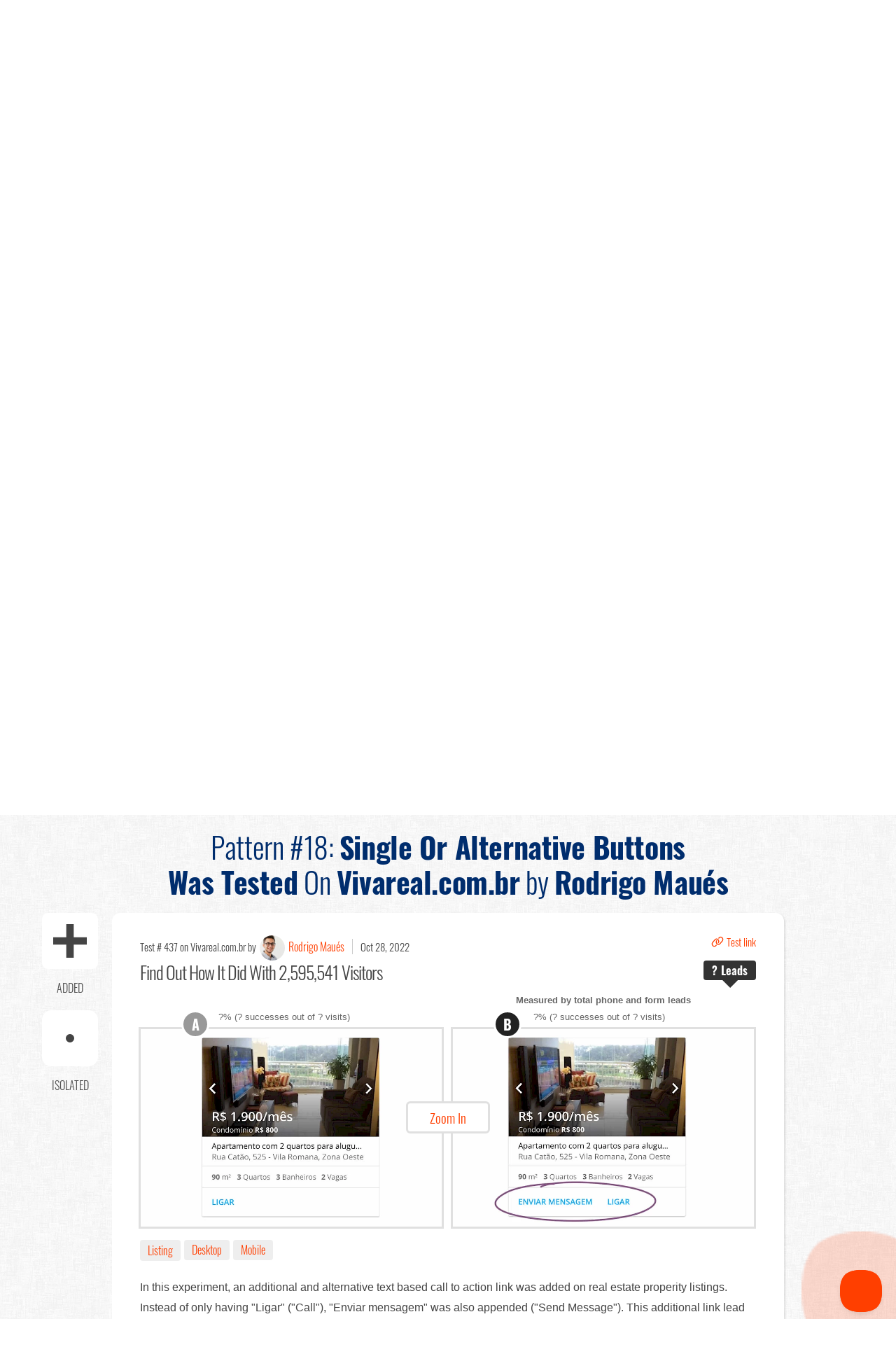

--- FILE ---
content_type: text/html; charset=utf-8
request_url: https://goodui.org/patterns/18/tests/437/
body_size: 18835
content:
<!doctype html>
<html lang="en" class="template-pattern">
  <head id='html-head'>
    <meta charset='utf-8'>
    <meta name='viewport' content='width=device-width, initial-scale=1'>
    <title id='html-title'>
              Pattern #18: Single Or Alternative Buttons            | GoodUI
    </title>
    <meta name="description" content="">
    <link id="canonical" rel="canonical" href="https://goodui.org/patterns/18/">

              
        <style>
    @charset "UTF-8";html{font-family:"Oswald",-apple-system,BlinkMacSystemFont,"Segoe UI",Roboto,"Helvetica Neue",Arial,sans-serif;font-size:16px;font-display: swap;font-weight:300;line-height:1.5;-webkit-text-size-adjust:100%;background:#fff;color:#444}body{margin:0}a{color:#ff3f00;text-decoration:none}strong{font-weight:700}em{color:#444}img,svg{vertical-align:middle}img{max-width:100%;height:auto;box-sizing:border-box}@supports (display:block){svg{max-width:100%;height:auto;box-sizing:border-box}}svg:not(:root){overflow:hidden}img:not([src]){min-width:1px;visibility:hidden}p,ul{margin:0 0 20px 0}* + p,* + ul{margin-top:20px}h1,.uk-h1,h2,.uk-h2,h3,h4,.uk-heading-medium{margin:0 0 20px 0;font-family:"Oswald",-apple-system,BlinkMacSystemFont,"Segoe UI",Roboto,"Helvetica Neue",Arial,sans-serif;font-weight:300;color:#444;text-transform:none}* + .uk-h1,* + h2,* + .uk-h2,* + h3,* + h4{margin-top:40px}h1,.uk-h1{font-size:2.23125rem;line-height:1.2}h2,.uk-h2{font-size:1.7rem;line-height:1.3}h3{font-size:1.32rem;line-height:1.4}h4{font-size:1.2rem;line-height:1.4}@media (min-width:960px){h1,.uk-h1{font-size:2.625rem}h2,.uk-h2{font-size:2rem}}ul{padding-left:30px}hr{overflow:visible;text-align:inherit;margin:0 0 20px 0;border:0;border-top:1px solid #e5e5e5}* + hr{margin-top:20px}main{display:block}:root{--uk-breakpoint-s:640px;--uk-breakpoint-m:960px;--uk-breakpoint-l:1200px;--uk-breakpoint-xl:1600px}a.uk-link-reset{color:inherit !important;text-decoration:none !important}.uk-heading-medium{font-size:2.8875rem;line-height:1.1}@media (min-width:960px){.uk-heading-medium{font-size:3.5rem}}@media (min-width:1200px){.uk-heading-medium{font-size:4rem}}.uk-list{padding:0;list-style:none}.uk-list > li::before,.uk-list > li::after{content:"";display:table}.uk-list > li::after{clear:both}.uk-list > li >:last-child{margin-bottom:0}.uk-list > li:nth-child(n+2){margin-top:10px}.uk-icon{margin:0;border:none;border-radius:0;overflow:visible;font:inherit;color:inherit;text-transform:none;padding:0;background-color:transparent;display:inline-block;fill:currentcolor;line-height:0}.uk-icon::-moz-focus-inner{border:0;padding:0}.uk-icon:not(.uk-preserve) [stroke*="#"]:not(.uk-preserve){stroke:currentcolor}.uk-icon > *{transform:translate(0,0)}.uk-input{box-sizing:border-box;margin:0;border-radius:0;font:inherit}.uk-input{overflow:visible}.uk-input::-moz-placeholder{opacity:1}.uk-input{-webkit-appearance:none}.uk-input{max-width:100%;width:100%;border:0 none;padding:0 10px;background:#f9f9f9;color:#444}.uk-input{height:40px;vertical-align:middle;display:inline-block}.uk-input::-ms-input-placeholder{color:#999 !important}.uk-input::-webkit-input-placeholder{color:#999}.uk-input::-moz-placeholder{color:#999}.uk-input:-ms-input-placeholder{color:#999}.uk-button{margin:0;border:none;overflow:visible;font:inherit;color:inherit;text-transform:none;display:inline-block;box-sizing:border-box;padding:0 30px;vertical-align:middle;font-size:20px;line-height:40px;text-align:center;text-decoration:none}.uk-button::-moz-focus-inner{border:0;padding:0}.uk-button-default{background-color:#f9f9f9;color:#444}.uk-button-primary{background-color:#ff3f00;color:#ccc}.uk-button-secondary{background-color:#fff;color:#ccc}.uk-button-small{padding:0 15px;line-height:30px;font-size:0.875rem}.uk-container{box-sizing:content-box;max-width:1200px;margin-left:auto;margin-right:auto;padding-left:15px;padding-right:15px}@media (min-width:640px){.uk-container{padding-left:30px;padding-right:30px}}@media (min-width:960px){.uk-container{padding-left:40px;padding-right:40px}}.uk-container::before,.uk-container::after{content:"";display:table}.uk-container::after{clear:both}.uk-container >:last-child{margin-bottom:0}.uk-container .uk-container{padding-left:0;padding-right:0}.uk-container-xsmall{max-width:800px}.uk-container-small{max-width:960px}.uk-grid{display:flex;flex-wrap:wrap;margin:0;padding:0;list-style:none}.uk-grid > *{margin:0}.uk-grid > * >:last-child{margin-bottom:0}.uk-grid{margin-left:-30px}.uk-grid > *{padding-left:30px}.uk-grid > .uk-grid-margin,* + .uk-grid-margin{margin-top:30px}@media (min-width:1200px){.uk-grid{margin-left:-40px}.uk-grid > *{padding-left:40px}.uk-grid > .uk-grid-margin,* + .uk-grid-margin{margin-top:40px}}.uk-grid-small{margin-left:-15px}.uk-grid-small > *{padding-left:15px}.uk-grid-small > .uk-grid-margin{margin-top:15px}.uk-close{color:#999}.uk-nav{margin:0;padding:0;list-style:none}.uk-nav li > a{display:block;text-decoration:none}.uk-nav > li > a{padding:5px 0}.uk-nav-divider{margin:5px 0}.uk-nav-default > li > a{color:#999}.uk-nav-default .uk-nav-divider{border-top:1px solid #e5e5e5}.uk-navbar{display:flex;position:relative}.uk-navbar-container:not(.uk-navbar-transparent){background:#fff}.uk-navbar-left,.uk-navbar-right{display:flex;align-items:center}.uk-navbar-right{margin-left:auto}.uk-navbar-nav{display:flex;margin:0;padding:0;list-style:none}.uk-navbar-left,.uk-navbar-right{flex-wrap:wrap}.uk-navbar-nav > li > a,.uk-navbar-item,.uk-navbar-toggle{display:flex;justify-content:center;align-items:center;box-sizing:border-box;min-height:70px;padding:0 5px;font-size:19px;font-family:"Oswald",-apple-system,BlinkMacSystemFont,"Segoe UI",Roboto,"Helvetica Neue",Arial,sans-serif;text-decoration:none}.uk-navbar-nav > li > a{color:#ff3f00}.uk-navbar-item{color:#444}.uk-navbar-toggle{color:#ff3f00}.uk-subnav{display:flex;flex-wrap:wrap;margin-left:-20px;padding:0;list-style:none}.uk-subnav > *{flex:none;padding-left:20px;position:relative}.uk-subnav > * >:first-child{display:block;color:#ff3f00}.uk-modal{display:none;position:fixed;top:0;right:0;bottom:0;left:0;z-index:1010;overflow-y:auto;-webkit-overflow-scrolling:touch;padding:15px 15px;background:rgba(0,0,0,0.6);opacity:0}@media (min-width:640px){.uk-modal{padding:50px 30px}}@media (min-width:960px){.uk-modal{padding-left:40px;padding-right:40px}}.uk-modal-dialog{position:relative;box-sizing:border-box;margin:0 auto;width:600px;max-width:calc(100% - 0.01px) !important;background:#fff;opacity:0;transform:translateY(-100px)}.uk-modal-body{padding:30px 30px}.uk-modal-body::before,.uk-modal-body::after{content:"";display:table}.uk-modal-body::after{clear:both}.uk-modal-body >:last-child{margin-bottom:0}[class*=uk-modal-close-]{position:absolute;z-index:1010;top:10px;right:10px;padding:5px}[class*=uk-modal-close-]:first-child + *{margin-top:0}.uk-offcanvas{display:none;position:fixed;top:0;bottom:0;left:0;z-index:1000}.uk-offcanvas-bar{position:absolute;top:0;bottom:0;left:-270px;box-sizing:border-box;width:270px;padding:20px 20px;background:#2f2f2f;overflow-y:auto;-webkit-overflow-scrolling:touch}@media (min-width:960px){.uk-offcanvas-bar{left:-350px;width:350px;padding:40px 40px}}.uk-offcanvas-close{position:absolute;z-index:1000;top:20px;right:20px;padding:5px}:root{--uk-leader-fill-content:.}[class*=uk-width]{box-sizing:border-box;width:100%;max-width:100%}.uk-width-auto{width:auto}@media (min-width:640px){.uk-width-1-2\@s{width:50%}.uk-width-1-3\@s{width:calc(100% * 1 / 3.001)}.uk-width-auto\@s{width:auto}}@media (min-width:960px){.uk-width-1-2\@m{width:50%}}.uk-text-small{font-size:0.875rem;line-height:1.5}.uk-text-large{font-size:1.32rem;line-height:1.8}.uk-text-uppercase{text-transform:uppercase !important}.uk-text-primary{color:#ff3f00 !important}.uk-text-center{text-align:center !important}@media (min-width:640px){.uk-text-left\@s{text-align:left !important}}.uk-background-secondary{background-color:#3F3F3F}.uk-overflow-auto{overflow:auto;-webkit-overflow-scrolling:touch}.uk-overflow-auto >:last-child{margin-bottom:0}.uk-border-rounded{border-radius:8px}.uk-box-shadow-small{box-shadow:0 2px 8px rgba(0,0,0,0.08)}.uk-box-shadow-medium{box-shadow:0 5px 15px rgba(0,0,0,0.08)}.uk-logo{font-size:1.32rem;font-family:"Oswald",-apple-system,BlinkMacSystemFont,"Segoe UI",Roboto,"Helvetica Neue",Arial,sans-serif;color:#444;text-decoration:none}.uk-flex{display:flex}.uk-flex-inline{display:inline-flex}.uk-flex::before,.uk-flex::after,.uk-flex-inline::before,.uk-flex-inline::after{display:none}.uk-flex-center{justify-content:center}.uk-flex-middle{align-items:center}.uk-flex-wrap-stretch{align-content:stretch}.uk-margin-top{margin-top:20px !important}.uk-margin-bottom{margin-bottom:20px !important}.uk-margin-small{margin-bottom:10px}* + .uk-margin-small{margin-top:10px !important}.uk-margin-small-top{margin-top:10px !important}.uk-margin-small-bottom{margin-bottom:10px !important}.uk-margin-small-left{margin-left:10px !important}.uk-margin-medium-top{margin-top:40px !important}.uk-margin-medium-bottom{margin-bottom:40px !important}.uk-margin-xlarge-bottom{margin-bottom:70px !important}@media (min-width:1200px){.uk-margin-xlarge-bottom{margin-bottom:140px !important}}.uk-margin-auto-left{margin-left:auto !important}.uk-margin-remove{margin:0 !important}.uk-margin-remove-top{margin-top:0 !important}.uk-margin-remove-bottom{margin-bottom:0 !important}.uk-padding-small{padding:15px}.uk-padding-large{padding:30px}@media (min-width:1200px){.uk-padding-large{padding:70px}}.uk-padding-remove-bottom{padding-bottom:0 !important}.uk-padding-remove-vertical{padding-top:0 !important;padding-bottom:0 !important}.uk-padding-remove-horizontal{padding-left:0 !important;padding-right:0 !important}.uk-position-relative{position:relative !important}[hidden]{display:none !important}@media (min-width:640px){.uk-hidden\@s{display:none !important}}@media (min-width:960px){.uk-hidden\@m{display:none !important}}@media (max-width:639px){.uk-visible\@s{display:none !important}}@media (max-width:959px){.uk-visible\@m{display:none !important}}@media (max-width:1599px){.uk-visible\@xl{display:none !important}}.uk-light,.uk-offcanvas-bar{color:#ccc}.uk-light a,.uk-offcanvas-bar a{color:#ff3f00}.uk-light em{color:#ccc}.uk-light h2,.uk-offcanvas-bar h3,.uk-light h4,.uk-light .uk-heading-medium{color:#ccc}.uk-light .uk-input{background-color:rgba(204,204,204,0.1);color:#ccc;background-clip:padding-box}.uk-light .uk-input::-ms-input-placeholder{color:rgba(204,204,204,0.5) !important}.uk-light .uk-input::-webkit-input-placeholder{color:rgba(204,204,204,0.5)}.uk-light .uk-input::-moz-placeholder{color:rgba(204,204,204,0.5)}.uk-light .uk-input:-ms-input-placeholder{color:rgba(204,204,204,0.5)}.uk-light .uk-button-default{background-color:#ccc;color:#fff}.uk-light .uk-button-primary,.uk-offcanvas-bar .uk-button-primary{background-color:#ccc;color:#fff}.uk-offcanvas-bar .uk-close{color:rgba(204,204,204,0.5)}.uk-offcanvas-bar .uk-nav-default > li > a{color:rgba(204,204,204,0.5)}.uk-offcanvas-bar .uk-nav-default .uk-nav-divider{border-top-color:rgba(204,204,204,0.2)}.uk-heading-medium{letter-spacing:-0.01em}@media (min-width:1200px){.uk-heading-medium{font-size:2.8rem;line-height:1.3}}.uk-button-default{background:rgba(0,0,0,0) linear-gradient(to bottom,#999999 0%,#777777 100%);border:1px solid #777;border-radius:6px;box-shadow:1px 1px 4px 0 #333;text-shadow:2px 1px 0 #777;color:#fff;line-height:48px}.uk-button-primary{background:rgba(0,0,0,0) linear-gradient(to bottom,#ff3f00 0%,#d93600 100%) repeat scroll 0 0;border:1px solid #cc3300;border-radius:6px;box-shadow:1px 1px 4px 0 #333;text-shadow:2px 1px 0 #d93600;color:#fff;line-height:48px;font-family:"Oswald",-apple-system,BlinkMacSystemFont,"Segoe UI",Roboto,"Helvetica Neue",Arial,sans-serif !important}.uk-button-primary.uk-button-small{line-height:36px;font-size:18px}.uk-button-primary.uk-button-small strong{font-weight:500}.uk-button-secondary{background:#fff;border:5px solid #e0e0e0;color:#ff3f00;border-radius:6px}#offcanvas-nav .uk-margin-small-left{margin-left:0 !important}.navbar-item-separator{width:1px;margin-left:15px;margin-right:15px;height:30px;margin-top:20px;background-color:#ddd}html{background-image:url(https://goodui.org/site/templates/dist/images/bg.jpg?09f64e0edd006683d547ec493b356f01)}.general-text{font-size:16px;line-height:29px;font-family:sans-serif}.general-text a{color:#ff3f00}.site-logo{font-size:22px;color:#888;font-weight:700}@media (max-width:639px){.global-header{}}@media (min-width:640px){.global-header{}}@media (max-width:959px){.global-header{background-color:#3f3f3f;border-bottom:10px solid #666}}@media (min-width:960px){.global-header{background-color:#fff}}@media (max-width:1199px){.global-header{}}@media (min-width:1200px){.global-header{}}@media (max-width:1599px){.global-header{}}@media (min-width:1600px){.global-header{}}@media (max-width:639px){.global-header .uk-navbar{}}@media (min-width:640px){.global-header .uk-navbar{}}@media (max-width:959px){.global-header .uk-navbar{background-color:#3f3f3f}}@media (min-width:960px){.global-header .uk-navbar{}}@media (max-width:1199px){.global-header .uk-navbar{}}@media (min-width:1200px){.global-header .uk-navbar{}}@media (max-width:1599px){.global-header .uk-navbar{}}@media (min-width:1600px){.global-header .uk-navbar{}}.global-header .menu-main-links li a{text-transform:uppercase}.global-header .menu-main-links li a span{background-color:#f9f9f9;border-radius:8px;padding:3px 10px}.uk-subnav.subnav-style-2{font-size:1rem;font-weight:300}.uk-subnav.subnav-style-2 li{margin-left:3px;margin-right:3px;display:flex;align-items:center}.uk-subnav.subnav-style-2 li span{padding:5px 10px}.uk-subnav.subnav-style-2 li a{background-color:#fff;border-radius:8px;padding:2px 10px}.recent-tests.recent-tests-02 .user-items-list li{background-color:#fff}@media (max-width:960px){.home-message br{display:none}}.home-message.home-message-03{padding-bottom:0 !important}.see{background-color:#fff}.see .see-for{font-weight:300;font-size:18px;padding-bottom:8px}.see .see-category{font-weight:700}.social-corner{height:280px;width:190px;position:fixed;top:0px;right:0px;z-index:10001}.stat{position:relative;overflow:hidden;margin-right:5px;font-weight:300;background-color:#eee;border-radius:4px;font-size:16px;padding:3px 11px;color:#444}.uk-grid-xsmall{margin-left:-8px}.uk-grid-xsmall > *{padding-left:8px}.uk-margin-xlarge-bottom{margin-bottom:120px !important}.uk-padding-remove-bottom{padding-bottom:0 !important}@media (max-width:639px){.uk-padding-remove-horizontal-mobile{padding-left:0;padding-right:0}}@media (min-width:640px){.uk-padding-remove-horizontal-mobile{}}@media (max-width:959px){.uk-padding-remove-horizontal-mobile{}}@media (min-width:960px){.uk-padding-remove-horizontal-mobile{}}@media (max-width:1199px){.uk-padding-remove-horizontal-mobile{}}@media (min-width:1200px){.uk-padding-remove-horizontal-mobile{}}@media (max-width:1599px){.uk-padding-remove-horizontal-mobile{}}@media (min-width:1600px){.uk-padding-remove-horizontal-mobile{}}.uk-text-white{color:#fff !important}.uk-subnav > *{padding-left:5px}.uk-subnav > li:first-child *{padding-left:15px}#offcanvas-toggle svg{background:#2f2f2f;padding:8px;border-radius:5px;width:40px !important;height:40px !important}.uk-offcanvas ul li a{color:#ff3f00 !important}#wrap .uk-input:not(.uk-search-input){font-family:sans-serif !important;border-radius:5px !important;border:1px solid #b8b8b8 !important;box-shadow:inset 0 0 5px 2px #f0f0f0 !important;background-color:#fff !important}@font-face{font-display:swap;font-family:"Oswald";font-style:normal;font-weight:200;src:local(""),url(https://goodui.org/site/templates/dist/fonts/oswald-v35-latin-200.woff2?d53461dc992aa53b314508a947d84bf5) format("woff2"),url(https://goodui.org/site/templates/dist/fonts/oswald-v35-latin-200.woff?d0c6760fd94a36115b8571d5bc8a855d) format("woff")}@font-face{font-display:swap;font-family:"Oswald";font-style:normal;font-weight:300;src:local(""),url(https://goodui.org/site/templates/dist/fonts/oswald-v35-latin-300.woff2?95bf83dcbd798c779f2e6685aecf8fba) format("woff2"),url(https://goodui.org/site/templates/dist/fonts/oswald-v35-latin-300.woff?2c81632cda52782e71075612c81b90ec) format("woff")}@font-face{font-display:swap;font-family:"Oswald";font-style:normal;font-weight:400;src:local(""),url(https://goodui.org/site/templates/dist/fonts/oswald-v35-latin-regular.woff2?f3655d2e126fb0891c94407ce82bea4b) format("woff2"),url(https://goodui.org/site/templates/dist/fonts/oswald-v35-latin-regular.woff?0e88ec239d6256e2c889df2e3f0d51f2) format("woff")}@font-face{font-display:swap;font-family:"Oswald";font-style:normal;font-weight:500;src:local(""),url(https://goodui.org/site/templates/dist/fonts/oswald-v35-latin-500.woff2?f721358d93a21f3fb93c95ffbb164e63) format("woff2"),url(https://goodui.org/site/templates/dist/fonts/oswald-v35-latin-500.woff?0ad98bc7a4e44d268ab5b27db625e884) format("woff")}@font-face{font-display:swap;font-family:"Oswald";font-style:normal;font-weight:700;src:local(""),url(https://goodui.org/site/templates/dist/fonts/oswald-v35-latin-700.woff2?0b9c4c467d72fde1454f13ba32a91400) format("woff2"),url(https://goodui.org/site/templates/dist/fonts/oswald-v35-latin-700.woff?c8ee6fe62c4ba1b3f6cb790030a7a04a) format("woff")}@font-face{font-display:swap;font-family:"Oswald";font-style:normal;font-weight:600;src:local(""),url(https://goodui.org/site/templates/dist/fonts/oswald-v35-latin-600.woff2?161c0bfba22fa0b99354f854e15b15e8) format("woff2"),url(https://goodui.org/site/templates/dist/fonts/oswald-v35-latin-600.woff?47fef7e5ce2663eb933d86ab6c81b2ac) format("woff")}@font-face{font-display:swap;font-family:"FontAwesome";src:url(https://goodui.org/site/templates/dist/fonts/fontawesome-webfont.eot?674f50d287a8c48dc19ba404d20fe713);src:url(https://goodui.org/site/templates/dist/fonts/fontawesome-webfont.eot?674f50d287a8c48dc19ba404d20fe713) format("embedded-opentype"),url(https://goodui.org/site/templates/dist/fonts/fontawesome-webfont.woff2?af7ae505a9eed503f8b8e6982036873e) format("woff2"),url(https://goodui.org/site/templates/dist/fonts/fontawesome-webfont.woff?fee66e712a8a08eef5805a46892932ad) format("woff"),url(https://goodui.org/site/templates/dist/fonts/fontawesome-webfont.ttf?b06871f281fee6b241d60582ae9369b9) format("truetype"),url(https://goodui.org/site/templates/dist/fonts/fontawesome-webfont.svg?acf3dcb7ff752b5296ca23ba2c7c2606) format("svg");font-weight:normal;font-style:normal}.fa{display:inline-block;font:normal normal normal 14px/1 FontAwesome;font-size:inherit;text-rendering:auto;-webkit-font-smoothing:antialiased;-moz-osx-font-smoothing:grayscale}.fa-check:before{content:"\F00C"}.fa-twitter:before{content:"\F099"}.subscribe .subscribe-fields-container{margin:0 auto;text-align:left}@media (min-width:640px){.subscribe .subscribe-fields-container{width:330px}}.subscribe .subscribe-p1{color:#bbb;font-size:24px;line-height:1.4}@media (min-width:640px){.subscribe .subscribe-p1{font-size:32px;line-height:45px}}.subscribe label{color:#bbb;font-size:22px}#wrap .subscribe .uk-input{box-sizing:border-box;font-size:18px;line-height:40px;height:40px;margin-bottom:15px;padding:0 10px;border:0 !important;box-shadow:inset 2px 2px 3px 0 #aaa !important;background-color:#f1f1f1 !important;color:#333 !important}.subscribe .subscribe-closing-disclaimer{color:#aaa;font-size:18px}.subscribe .subscribe-closing-disclaimer em{font-style:normal;color:#fff}.ab-thumb{float:left;border:3px solid #CDCDCD;box-sizing:border-box;margin-top:1rem}.ab-thumb::before{position:absolute;left:50%;top:-30px;width:40px;height:40px;color:#fff;font-family:Oswald;font-style:normal;font-weight:bold;font-size:20px;background:#999999;border:3px solid #fff;border-radius:50px;display:flex;justify-content:center;align-items:center;transform:translate(-50%)}.ab-thumb--a{margin-left:-1px;margin-right:1px;position:relative}.ab-thumb--a::before{content:"A"}.ab-thumb--b{margin-right:-1px;margin-left: 1px; position:relative}.ab-thumb--b::before{content:"B";position:absolute}.pattern-item{overflow:hidden;position:relative;box-sizing:border-box;background-color:#D9E4F0 !important;border-radius:12px;box-shadow:2px 2px 3px rgba(0,0,0,0.1);padding:15px 20px}@media (min-width:960px){.pattern-item{padding:30px 40px}}.pattern-item.pattern-item-newest{background-color:#fff !important}.pattern-item.pattern-item-newest .pattern-item-title a{color:#ff3f00 !important}.pattern-item.pattern-item-newest .pattern-item-date,.pattern-item.pattern-item-newest .pattern-item-title{margin:0}.pattern-item.pattern-item-newest .pattern-item-newest__header{display:block}.pattern-item .pattern-item-user-profile-image{width:32px;height:32px;border-radius:50%;margin:0 5px}.pattern-item .pattern-item-title{margin-bottom:10px;font-size:26px}.pattern-item .pattern-item-title a{color:#002D6D;font-weight:300}.pattern-item .pattern-item-image-secondary-wrapper{position:relative;text-align:center}.pattern-item .pattern-item-image-secondary-wrapper img{margin-bottom:10px}@media (max-width:639px){.pattern-item .pattern-item-image-secondary-wrapper img{}}@media (min-width:640px){.pattern-item .pattern-item-image-secondary-wrapper img{margin-bottom:20px}}@media (max-width:959px){.pattern-item .pattern-item-image-secondary-wrapper img{}}@media (min-width:960px){.pattern-item .pattern-item-image-secondary-wrapper img{}}@media (max-width:1199px){.pattern-item .pattern-item-image-secondary-wrapper img{}}@media (min-width:1200px){.pattern-item .pattern-item-image-secondary-wrapper img{}}@media (max-width:1599px){.pattern-item .pattern-item-image-secondary-wrapper img{}}@media (min-width:1600px){.pattern-item .pattern-item-image-secondary-wrapper img{}}@media (max-width:639px){.pattern-item .pattern-item-image-secondary-wrapper .view-pattern-button{padding:0 15px;line-height:30px;font-size:0.875rem}}@media (min-width:640px){.pattern-item .pattern-item-image-secondary-wrapper .view-pattern-button{display:block;box-sizing:border-box;position:absolute;left:50%;top:50px;width:230px;margin-left:-115px}}@media (max-width:959px){.pattern-item .pattern-item-image-secondary-wrapper .view-pattern-button{}}@media (min-width:960px){.pattern-item .pattern-item-image-secondary-wrapper .view-pattern-button{}}@media (max-width:1199px){.pattern-item .pattern-item-image-secondary-wrapper .view-pattern-button{}}@media (min-width:1200px){.pattern-item .pattern-item-image-secondary-wrapper .view-pattern-button{}}@media (max-width:1599px){.pattern-item .pattern-item-image-secondary-wrapper .view-pattern-button{}}@media (min-width:1600px){.pattern-item .pattern-item-image-secondary-wrapper .view-pattern-button{}}.pattern-item .pattern-item-image-secondary-wrapper img{display:block}.conducted-test-body p{font-size:16px;line-height:29px;font-weight:300;font-family:sans-serif}.conducted-test-meta-divider{padding-left:3px;border-right:1px solid #ccc;margin-right:5px}.conducted-test-test-image-set{position:relative;text-align:center}.conducted-test-test-image-set .conducted-test-test-image-set-image{width:auto;display:inline-block;position:relative;border:3px solid #e0e0e0}@media (max-width:959px){.conducted-test-test-image-set .conducted-test-test-image-set-image-a{margin-bottom:30px}}.image-label{display:block;position:absolute;z-index:1;color:#fff;width:38px;height:38px;line-height:38px;text-align:center;border:3px solid #fff;background-color:#999;border-radius:50%;font-size:20px;font-weight:700}.image-label-a,.image-label-b{top:-28px;margin-left:-28px}.conducted-test-test-image-set-image .image-label-a,.conducted-test-test-image-set-image .image-label-b{left:50%}.image-label-b{background-color:#222}.patterns-teasers{background-color:#fff;list-style:none;display:flex;flex-wrap:nowrap;padding:20px 40px 40px 12px !important;overflow:auto;border-radius:8px;margin-top:0}@media (min-width:960px){.patterns-teasers{padding:20px 60px 40px 40px !important}}.patterns-teasers a{color:#ddd;text-align:center}.patterns-teasers .teaser-link-text{margin-top:5px;display:block;color:#FF3F00}.patterns-teasers li{flex-shrink:0;min-width:80px}.patterns-teaser{margin:0 5px}.patterns-teaser a{display:flex;flex-direction:column;align-items:center}.user-item-date:before{content:" | ";display:inline-block}@media (max-width:959px){.user-item-date{order:-1;display:block}.user-item-date:before{display:none}}.user-items-list li{position:relative;border-radius:8px;font-family:"Oswald",-apple-system,BlinkMacSystemFont,"Segoe UI",Roboto,"Helvetica Neue",Arial,sans-serif;color:#4F4F4F;font-weight:300;background-color:#D9E4F0;padding:30px 30px 20px 30px;margin-bottom:50px;display:flex}@media (max-width:959px){.user-items-list li{flex-direction:column}}@media (min-width:960px){.user-items-list li{padding:10px 30px;margin-bottom:24px}}.user-items-list li *{margin-bottom:0;vertical-align:top}.user-items-list li .user-item-date{display:block;color:#4F4F4F}@media (min-width:960px){.user-items-list li .user-item-date{display:inline-block;width:100px}}.user-items-list li .user-item-user-profile-image{position:absolute;display:block;width:64px;height:64px;border-radius:50%;border:5px solid #fff;left:50%;top:-36px;margin-left:-34px}@media (min-width:960px){.user-items-list li .user-item-user-profile-image{left:20px;top:-11px;margin-left:0}}.user-items-list li .user-item-line{display:inline-block;font-weight:300}@media (min-width:960px){.user-items-list li .user-item-line{margin-right:8px;margin-left:64px;font-weight:300}}.user-items-list li .user-item-pattern{color:#ff3f00}.user-items-list li .user-item-url{font-weight:bold;color:#444}.leak-meta{font-size:19px}.leak-meta .leak-date{margin-right:10px}.leak-item .leak-meta{font-size:16px;margin-bottom:5px}.leak-variants-count-2 .leak-variants .leak-variant img{border-width:5px}.leak-variants .leak-variant .leak-variant-title{overflow:auto;z-index:10;display:inline-block;text-align:center;color:#fff;padding:6px 15px;font-size:18px;margin-bottom:-21px;margin-top:10px;background-color:#000}.template-leaks .leak-variants .leak-variant .leak-variant-title{padding:3px 8px;margin-bottom:-17px;border-radius:4px;font-size:16px}.leak-variants .leak-variant .leak-variant-title.leak-variant-title-with-status.leak-variant-title-implemented{background:#6bbf22}.template-leaks .leak-variants .leak-variant .leak-variant-title.leak-variant-title-with-status{margin-left:5px}.leak-variants .leak-variant img{border-width:3px;border-style:solid;border-color:#ccc}.leak-variants .leak-variant.leak-variant-implemented img{border-color:#6bbf22}.leak-item{overflow:hidden;position:relative;box-sizing:border-box;background-color:#fff;border-radius:8px;box-shadow:2px 2px 3px rgba(0,0,0,0.1);padding:15px 20px}@media (min-width:960px){.leak-item{padding:30px 40px}}@media (max-width:639px){.leak-item .leak-meta{line-height:2}}@media (min-width:640px){.leak-item .leak-meta{}}@media (max-width:959px){.leak-item .leak-meta{}}@media (min-width:960px){.leak-item .leak-meta{}}@media (max-width:1199px){.leak-item .leak-meta{}}@media (min-width:1200px){.leak-item .leak-meta{}}@media (max-width:1599px){.leak-item .leak-meta{}}@media (min-width:1600px){.leak-item .leak-meta{}}.leak-item .leak-item-title{font-size:26px;color:#ff3f00}.leak-item .leak-item-image-wrapper{position:relative;text-align:center}.leak-presentation__header{padding:0 40px}.conducted-test-date{margin-right:10px}.card-item--meta{color:#4F4F4F;font-weight:300}.discover-patterns-title{text-transform:uppercase;font-size:16px;color:#444 !important}.conducted-test-list-item{font-weight:300}.idea .idea-title{letter-spacing:-0.01em}.idea .idea-box{position:absolute;left:-185px;top:-10px;width:185px;height:185px}.idea .idea-tweet{text-align:center;display:inline-block;margin-top:10px}.idea .idea-tweet .idea-tweet-icon{display:block;background-color:#fff;border-radius:50%;width:56px;height:56px;line-height:56px;font-size:36px;margin-bottom:2px}.idea .idea-tweet .idea-tweet-label{display:block;text-transform:uppercase;font-size:11px}.idea .idea-number-container{overflow:auto;display:block;background-color:#666;color:#fff;width:80px;height:80px;border-radius:50%;text-align:center}.idea .idea-number-container .idea-number-title{display:block;color:#ddd;font-size:13px;text-transform:lowercase;margin-top:10px;font-weight:400;letter-spacing:1px}.idea .idea-number-container .idea-number{display:block;font-size:38px;font-weight:bold;line-height:0.9}.idea .idea-labels{text-align:center;color:#aaa;font-size:13px;line-height:0.9;text-transform:uppercase}.pattern-guest-indicator-blue+.pattern-guest-indicator-blue{display:none}
</style>

                <link rel="preload" type='text/css' href='/site/templates/dist/app-patterns.css?v=1637935368' as="style" onload="this.onload=null;this.rel='stylesheet';">
      

    <!-- scale code -->
    <link rel='stylesheet' type='text/css' href='/site/templates/js/scale.css?v=1637935368'  />

    <!-- post comments -->
    <link rel='stylesheet' type='text/css' href='/wire/modules/Fieldtype/FieldtypeComments/comments.css?v=1637935368' media="none" onload="if(media!='all')media='all'" />


    <!-- favicon -->
    <link rel="shortcut icon" href="/site/templates/images/favicon.ico">


          <link rel="stylesheet" href="https://cdnjs.cloudflare.com/ajax/libs/jquery-flexdatalist/2.2.4/jquery.flexdatalist.min.css?v=1637935368" media="none" onload="if(media!='all')media='all'" />
      
    
    
<!-- opengraph: http://ogp.me/ -->

<meta property="og:title" content="Pattern #18: Single Or Alternative Buttons | GoodUI" />

<meta property="og:site_name" content="GoodUI" />

<meta property="og:locale" content="en_US" />

<meta property="og:url" content="https://goodui.org/patterns/18/" />

<meta property="og:description" content="" />

<meta property="og:type" content="article" />


  <meta property="og:image" content="https://goodui.org/site/assets/files/2587/pattern18_full-1.png" />

  <meta property="og:image:type" content="image/png" />

  <meta property="og:image:width" content="960" />

  <meta property="og:image:height" content="270" />


          
<script type="text/javascript">
  (function(c) {
    var script = document.createElement("script");
    script.src = "https://js.memberful.com/embed.js";
    script.onload = function() { Memberful.setup(c) };
    document.head.appendChild(script);
  })({
    site: ["https://goodui.memberful.com"]
  });
</script>

    
    
    <meta name="author" content="Jakub Linowski">

    <script defer src="/site/templates/dist/app.js?id=be26777dd07292b814eb"></script>
<script defer src="https://cdnjs.cloudflare.com/ajax/libs/intercooler-js/1.2.3/intercooler.min.js"></script>
<script defer type='text/javascript' src='/wire/modules/Fieldtype/FieldtypeComments/comments.min.js'></script>
<script defer src="/site/templates/js/jquery.flexdatalist-custom.js?1541693721"></script>
<script defer src="/site/templates/js/jstat-min-08fb5e8.js?1508441057"></script>
<script defer src="/site/templates/js/stats.js?1508441057"></script>
<script defer src="/site/templates/js/render.js?1510866989"></script>
<script defer src="/site/templates/js/app.js?1508704445"></script>
  </head>

  <body id="html-body" class="template-pattern page-18 rootparent-patterns ">

    <div id="wrap" class="uk-offcanvas-content">

      <div id="wrap2">

      

      <div uk-sticky="show-on-up: true; animation: uk-animation-slide-top; sel-target: .uk-navbar-container; cls-active: uk-navbar-sticky; bottom: #scrollup-dropdown">
        <header class="global-header uk-background-transparent uk-box-shadow-medium" uk-toggle="cls: uk-background-transparent; mode: media; media: @m"><!-- uk-margin-bottom -->
          <div class="uk-container uk-container-small">
            <nav class="uk-navbar-container uk-flex uk-flex-center" uk-navbar>
              <div class="uk-navbar-left">
                <a class="uk-navbar-item uk-logo site-logo" href="/">
                  GoodUI
                </a>
                <ul class="uk-navbar-nav menu-main-links uk-visible@m">
                  <li class="uk-active">
  <a href="/patterns/">
    <span>
      Patterns
    </span>
  </a>
</li>
<li class="">
    <a href="/tests/">
    <span>
      Tests
    </span>
    </a>
</li>
<li class="">
  <a href="/leaks/">
    <span>
      Leaks
    </span>
  </a>
</li>
<li class="">
  <a href="/templates/">
    <span>
      Templates
    </span>
  </a>
</li>
<li class="">
  <a href="/coaching">
    <span>
      Coaching
    </span>
  </a>
</li>
<li class="">
  <a href="/blog/">
    <span>
      Blog
    </span>
  </a>
</li>


                </ul>
                <ul class="uk-navbar-nav uk-visible@m">
                  <li class="navbar-item-separator">
                  </li>
                    <li class="">
    <a href="https://goodui.memberful.com/oauth?client_id=sBh5UvzwvTprRK7uMGaXpYtk&response_type=code&redirect_to=https://goodui.org/patterns/18/">
      Log In
    </a>
  </li>
  <li class="uk-margin-small-left">
    <a class="" href="/join/">
      <span class="uk-button uk-button-primary uk-button-small">
        <strong>Get Access</strong>
      </span>
    </a>
  </li>
                </ul>
                              </div>
              <div class="uk-navbar-right uk-hidden@m">


                <!-- OFFCANVAS NAV TOGGLE -->
                <a id='offcanvas-toggle' class="uk-navbar-toggle uk-hidden@m" uk-navbar-toggle-icon href="#offcanvas-nav" uk-toggle></a>
              </div>
            </nav>
          </div>
        </header>
      </div>

              <div class="uk-container">
          <div class="">
            <ul class="uk-subnav subnav-style-1 uk-flex uk-flex-center" uk-margin>
                              <li class="">
                  <a class="" href="/patterns/list/">
                    All Patterns
                  </a>
                </li>
                <li class="">
                  <a class="" href="/patterns/contributors/">
                    Contributors
                  </a>
                </li>
                                                  <li class="subnav-search">
                    <form class="uk-search uk-search-default patterns-search" method="get" action="/search/">
                      <div class="uk-inline">
                        <button href="" class="uk-search-icon-flip q-icon" uk-search-icon></button>
                        <input
                          type="search"
                          class="uk-search-input uk-input uk-input-special uk-form-width-small flexdatalist"
                          data-data='/q/'
                          data-focus-first-result="false"
                          data-min-length='1'
                          data-search-by-word='true'
                          data-search-in='name'
                          data-visible-properties='["format","model"]'
                          data-no-results-text=""
                          name="q"
                          id="q"
                          list="qlist"
                          value=""
                        >
                      </div>
                    </form>
                  </li>
                                          </ul>
          </div>
        </div>
      
      


                    
      
      <!-- MAIN CONTENT -->
      <main id='main' class=''><!--  --><!-- uk-margin uk-margin-large-bottom -->
        <div id="content">
    <script
            src="https://code.jquery.com/jquery-3.6.0.min.js"
            integrity="sha256-/xUj+3OJU5yExlq6GSYGSHk7tPXikynS7ogEvDej/m4="
            crossorigin="anonymous"></script>
    <div class="uk-container uk-container-small">
        <h1 id='content-head' class='pattern-page-title uk-text-center'
            uk-toggle="cls: uk-margin-medium-top; mode: media; media: @s">
            Pattern #18:
            <span>Single Or Alternative Buttons</span>            
        </h1>


                    <h3 class="pattern-user uk-margin-remove-top uk-margin-bottom uk-text-center">
                Pattern #18                                    <span class="conducted-test-meta-divider"></span>&nbsp;Tested <strong>6</strong> times<span class="conducted-test-meta-divider"></span>First tested by <img class="pattern-user-profile-image"
         src="/site/assets/files/1602/1517243293402.80x80.jpg">
            <a href="/user/rodrigo-maus-1602"
           >Rodrigo Maués</a><span class="conducted-test-meta-divider"></span> Recently tested by <img class="pattern-user-profile-image"
         src="/site/assets/files/2612/1_ga0ni-asukuv66r3mzuqmq.80x80.png">
            <a href="/user/vinicius-barros-peixoto-2612"
           >Vinicius Barros Peixoto</a> on Dec 23, 2022                
            </h3>
        
                                </div>

    <div id="content-body">

        <div id="pattern" class="pattern">

                            <div class="pattern-metrics-scale-wrapper uk-container uk-container-small uk-margin-small-bottom">



  <div class="pattern-metrics-scale uk-text-center " >

    


      <p>
        Based on <span class="pattern-metrics-scale-tests-count">6</span> Tests,
          <a href="/join"><strong>Members</strong></a> See How Likely Version

                        <span class="emphasis-circle">
                                    B
                                </span>
        
          Wins Or Loses

              And By How Much
      </p>
    
          <div class="uk-flex-center uk-grid-collapse pattern-metrics-scale-grid uk-visible@m" uk-grid>
      <div class="uk-width-auto uk-text-left">
        <div class="pattern-metrics-scale-label">
          LOSSES
        </div>
      </div>
      <div class="uk-width-auto">
        <div class="pattern-metrics-scale-number pattern-metrics-scale-number-negative pattern-metrics-scale-number-negative-5">
          -5
        </div>
              </div>
      <div class="uk-width-auto">
        <div class="pattern-metrics-scale-number pattern-metrics-scale-number-negative pattern-metrics-scale-number-negative-4">
          -4
        </div>
              </div>
      <div class="uk-width-auto">
        <div class="pattern-metrics-scale-number pattern-metrics-scale-number-negative pattern-metrics-scale-number-negative-3">
          -3
        </div>
              </div>
      <div class="uk-width-auto">
        <div class="pattern-metrics-scale-number pattern-metrics-scale-number-negative pattern-metrics-scale-number-negative-2">
          -2
        </div>
              </div>
      <div class="uk-width-auto">
        <div class="pattern-metrics-scale-number pattern-metrics-scale-number-negative pattern-metrics-scale-number-negative-1">
          -1
        </div>
              </div>
      <div class="uk-width-auto">
        <div class="pattern-metrics-scale-number pattern-metrics-scale-number-zero">
          FLAT
        </div>
              </div>
      <div class="uk-width-auto">
        <div class="pattern-metrics-scale-number pattern-metrics-scale-number-positive pattern-metrics-scale-number-positive-1">
          +1
        </div>
              </div>
      <div class="uk-width-auto">
        <div class="pattern-metrics-scale-number pattern-metrics-scale-number-positive pattern-metrics-scale-number-positive-2">
          +2
        </div>
              </div>
      <div class="uk-width-auto">
        <div class="pattern-metrics-scale-number pattern-metrics-scale-number-positive pattern-metrics-scale-number-positive-3">
          +3
        </div>
              </div>
      <div class="uk-width-auto">
        <div class="pattern-metrics-scale-number pattern-metrics-scale-number-positive pattern-metrics-scale-number-positive-4">
          +4
        </div>
              </div>
      <div class="uk-width-auto">
        <div class="pattern-metrics-scale-number pattern-metrics-scale-number-positive pattern-metrics-scale-number-positive-5">
          +5
        </div>
                                </div>
      <div class="uk-width-auto uk-text-right">
        <div class="pattern-metrics-scale-label">
          WINS
        </div>
      </div>
    </div>
        </div>
    <svg class="pattern-metrics-emphasis b-emphasis" aria-hidden="true" focusable="false" width="120" height="15" viewBox="0 0 120 15" fill="none" xmlns="http://www.w3.org/2000/svg">
        <path d="M120 0H0L60 15L120 0Z" fill="#002C6C"/>
    </svg>
</div>

            
            
            <div class="uk-container uk-container-small uk-text-center">
                <p class="general-text pattern-metrics-subline">Measured by the sum of negative and positive tests.</p>

                            </div>


                <div class="uk-container uk-container-small">
                    <div class="pattern-image">
                        <span class="emphasis-circle is-a 1">A</span>
                        <span class="emphasis-circle is-b is-winner">B</span>
                                                <div class="pattern-image-holder">
                        <img class="uk-margin-bottom" src="/site/assets/files/2587/pattern18_a.png"
                             alt="Single Or Alternative Buttons (Variant A)" loading="lazy">
                            <img class="uk-margin-bottom" src="/site/assets/files/2587/pattern18_b.png"
                             alt="Single Or Alternative Buttons (Variant B)" loading="lazy">
                        </div>
                        
                </div>
                </div>











        
                    <div class="uk-container uk-container-small">
                <div id="pattern-median-effects" class="pattern-median-effects uk-margin-large-top">
    <h2 class="uk-heading-line uk-text-center section-title pattern-median-effects-title">
        <span>Expected Median Effects Of <span class="emphasis-circle">B</span>
    </h2>
    <div class="uk-child-width-1-2 uk-child-width-1-3@s uk-child-width-1-6@m uk-grid-xxsmall pattern-median-effects-columns"
         uk-grid uk-height-match="target: .median-effect">

        <div class="">
            <div class="median-effect median-effect-conversions                 median-effect-result-existing                ">
                <p class="median-effect-value uk-margin-remove">
                                            ?                                    </p>
                <p class="median-effect-metric uk-margin-remove">
                    Progression
                </p>

            </div>
                            <p class="median-effect-tests-count">
                    (2 tests)
                </p>
                    </div>

        <div>
            <div class="median-effect median-effect-conversions                 median-effect-result-existing                ">
                <p class="median-effect-value uk-margin-remove">
                                            ?                                    </p>
                <p class="median-effect-metric uk-margin-remove">
                    Leads
                </p>

            </div>
                            <p class="median-effect-tests-count">
                    (6 tests)
                </p>
                    </div>

        <div>
            <div class="median-effect median-effect-conversions                                 ">
                <p class="median-effect-value uk-margin-remove">
                                            -                                    </p>
                <p class="median-effect-metric uk-margin-remove">
                    Signups
                </p>

            </div>
                    </div>

        <div>
            <div class="median-effect median-effect-engagement                                 ">
                <p class="median-effect-value uk-margin-remove">
                                            -                                    </p>
                <p class="median-effect-metric uk-margin-remove">
                    Engagement
                </p>

            </div>
                    </div>

        <div>
            <div class="median-effect median-effect-sales                 median-effect-result-existing                ">
                <p class="median-effect-value uk-margin-remove">
                                            ?                                    </p>
                <p class="median-effect-metric uk-margin-remove">
                    Sales
                </p>
            </div>
                            <p class="median-effect-tests-count">
                    (2 tests)
                </p>
                    </div>

        <div>
            <div class="median-effect median-effect-revenue                                 ">
                <p class="median-effect-value uk-margin-remove">
                                            -                                    </p>
                <p class="median-effect-metric uk-margin-remove">
                    Revenue
                </p>

            </div>
                    </div>

        <div>
            <div class="median-effect median-effect-retention                                 ">
                <p class="median-effect-value uk-margin-remove">
                                            -                                    </p>
                <p class="median-effect-metric uk-margin-remove">
                    Retention
                </p>
                </div>
                    </div>

        <div>
            <div class="median-effect median-effect-referrals                                 ">
                <p class="median-effect-value uk-margin-remove">
                                            -                                    </p>
                <p class="median-effect-metric uk-margin-remove">
                    Referrals
                </p>
            </div>
                    </div>

        <div class="generic-primary">
            <div class="median-effect median-effect-referrals                 median-effect-result-existing                ">
                <p class="median-effect-value uk-margin-remove">
                                            ?                                    </p>
                <p class="median-effect-metric uk-margin-remove">
                    ANY PRIMARY
                </p>
            </div>
                            <p class="median-effect-tests-count">
                    (6 tests)
                </p>
                    </div>

    </div>
</div>
            </div>
        
                    
            <div class="pattern-tested-on uk-margin-large-top">
    <div class="uk-container uk-container-small">
        <h2 class="uk-heading-line uk-text-center section-title">
            <span>Tested on</span>
        </h2>
    </div>
    <div class="uk-container uk-container-small">
        <ul class="pattern-tested-on">
                        <li>
                                    <svg aria-hidden="true" width="18" height="16" viewBox="0 0 18 16" fill="none" xmlns="http://www.w3.org/2000/svg">
                        <path d="M0.5625 1.88751C0.5625 1.26501 1.065 0.762512 1.6875 0.762512H16.3125C16.935 0.762512 17.4375 1.26501 17.4375 1.88751V10.8875C17.4375 11.51 16.935 12.0125 16.3125 12.0125H1.6875C1.065 12.0125 0.5625 11.51 0.5625 10.8875V1.88751Z" stroke="#444444" stroke-width="1.125" stroke-linecap="round" stroke-linejoin="round"/>
                        <path d="M11.8125 15.3875H6.1875L6.75 12.0125H11.25L11.8125 15.3875Z" stroke="#444444" stroke-width="1.125" stroke-linecap="round" stroke-linejoin="round"/>
                        <path d="M4.5 15.3875H13.5" stroke="#444444" stroke-width="1.125" stroke-linecap="round" stroke-linejoin="round"/>
                    </svg>


                
                <a href="/patterns/device/desktop">Desktop</a></li>
                        <li>
                                    <svg aria-hidden="true" width="17" height="18" viewBox="0 0 17 18" fill="none" xmlns="http://www.w3.org/2000/svg">
                        <g clip-path="url(#clip0)">
                            <path d="M5.625 11.2501L6.8775 10.3126C7.14 10.1176 7.4625 10.0426 7.785 10.0951C8.1075 10.1476 8.385 10.3351 8.565 10.6051C8.8275 11.0026 8.8275 11.5126 8.565 11.9101L7.3275 13.7626C6.9525 14.3326 6.405 14.7676 5.775 15.0226L3.9375 15.7501V17.4376" stroke="#444444" stroke-width="1.125" stroke-linecap="round" stroke-linejoin="round"/>
                            <path d="M6.1875 7.3125L3.4875 8.4675C2.6925 8.8125 2.055 9.4425 1.7175 10.2375L0.8325 12.3C0.6525 12.72 0.5625 13.17 0.5625 13.6275V17.4375" stroke="#444444" stroke-width="1.125" stroke-linecap="round" stroke-linejoin="round"/>
                            <path d="M6.1875 10.83V2.8125C6.1875 1.5675 7.1925 0.5625 8.4375 0.5625H14.0625C15.3075 0.5625 16.3125 1.5675 16.3125 2.8125V15.1875C16.3125 16.4325 15.3075 17.4375 14.0625 17.4375H8.4375C7.1925 17.4375 6.1875 16.4325 6.1875 15.1875V14.8125" stroke="#444444" stroke-width="1.125" stroke-linecap="round" stroke-linejoin="round"/>
                            <path d="M7.09497 14.0625H16.3125" stroke="#444444" stroke-width="1.125" stroke-linecap="round" stroke-linejoin="round"/>
                        </g>
                        <defs>
                            <clipPath id="clip0">
                                <rect width="16.875" height="18" fill="white"/>
                            </clipPath>
                        </defs>
                    </svg>

                
                <a href="/patterns/device/mobile">Mobile</a></li>
                                        <li>
                    <a href="/patterns/screen/home-landing">Home &amp; Landing</a>
                </li>
                            <li>
                    <a href="/patterns/screen/product">Product</a>
                </li>
                            <li>
                    <a href="/patterns/screen/listing">Listing</a>
                </li>
            
        </ul>
    </div>
</div>


            <div class="conducted-tests conducted-tests-teaser conducted-tests-style-2 uk-margin-large-top">
                <div class="uk-container uk-container-small">
                    <h2 class="uk-heading-line uk-text-center section-title">
                        <span>Tests</span>
                    </h2>
                </div>
                                <div class="uk-container uk-container-small sort-row">

                                    </div>
                                    <div id="conducted-test-container-437"
                         class="conducted-test-container">
                        <div class="uk-container uk-container-small">
                                                                                                

  <h1 class='pattern-page-title uk-margin-remove-top uk-text-center'>
    Pattern #18: <span>Single Or Alternative Buttons</span>
          <br><span>Was Tested</span>
              On <span>Vivareal.com.br</span>
                    by
        <span>
          Rodrigo Maués        </span>
            </span>
      </h1>



<div id="test-437"
  class="
    conducted-test
    conducted-test-teaser    conducted-test-10778    conducted-test-highlighted      "
>
    <div class="change-type-icon">

                    <svg  aria-hidden="true" width="80" height="80" viewBox="0 0 80 80" fill="none" xmlns="http://www.w3.org/2000/svg">
                <rect width="80" height="80" rx="8.60215" fill="white"/>
                <path d="M16 45.3337V34.667H64V45.3337H16Z" fill="#444444"/>
                <path d="M34.6666 16.0005L45.3333 16.0005L45.3333 64.0005L34.6666 64.0005L34.6666 16.0005Z" fill="#444444"/>
            </svg>
            <p>Added</p>

        
                    <svg aria-hidden="true" width="80" height="80" viewBox="0 0 80 80" fill="none" xmlns="http://www.w3.org/2000/svg">
                <rect width="80" height="80" rx="13.3333" fill="white"/>
                <circle cx="40" cy="40" r="6" fill="#444444"/>
            </svg>

            <p>Isolated</p>

        
    </div>

    <div uk-grid class="uk-grid-small test-headline-metric-container uk-margin-remove-bottom">

      <div class="conducted-test-meta">
  <p>
    Test #
    437          <span class="conducted-test-url">


        
                  on 
          
          Vivareal.com.br          
        

                  by
          <a
            href="/user/rodrigo-maus-1602">
            <img src="/site/assets/files/1602/1517243293402.80x80.jpg"
              alt="$conducted_test->test->user_->first_name . ' ' . $conducted_test->test->user_->last_name"
              class="conducted-test-user-img" /></a>

          <a
            href="/user/rodrigo-maus-1602">Rodrigo Maués          </a>
        

      </span>
      &nbsp;<span class="conducted-test-meta-divider"></span>&nbsp;
        <span class="conducted-test-date">
      Oct 28, 2022    </span>

    <a class="test-deeplink" href="/patterns/18/tests/437/">
      <svg aria-hidden="false" width="18" height="19" viewBox="0 0 18 19" fill="none"
        xmlns="http://www.w3.org/2000/svg">
        <path
          d="M7.24269 14.4968L6.62135 15.2132C5.44977 16.5641 3.55027 16.5641 2.37869 15.2132C1.2071 13.8623 1.2071 11.672 2.37869 10.3211L5.56069 6.65122C6.6671 5.37256 8.44044 5.2907 9.63195 6.4633C10.8235 7.63589 11.032 9.66816 10.1107 11.129"
          stroke="#FF3F00" stroke-width="1.33333" stroke-linecap="round" stroke-linejoin="round" />
        <path
          d="M10.8787 4.55482L11.3787 3.97828C12.5503 2.62736 14.4498 2.62736 15.6214 3.97828C16.793 5.3292 16.793 7.51948 15.6214 8.8704L12.4394 12.5395C11.3327 13.8176 9.55962 13.899 8.36841 12.7263C7.1772 11.5536 6.96885 9.5216 7.89004 8.06094"
          stroke="#FF3F00" stroke-width="1.33333" stroke-linecap="round" stroke-linejoin="round" />
      </svg>


      Test link</a>
  </p>
</div>
      <div class="">
              <h2 class="conducted-test-result uk-margin-remove-top uk-margin-small-bottom">
                    <strong>Find Out</strong> How It Did
                      With 2,595,541 Visitors
                            </h2>
            <div class="conducted-test-stats-bar">



</div>
    </div>
    <div class=" test-evidence-and-metrics">
      


  


<div class="conducted-test-metrics conducted-test-metrics-teaser">







    <ul class="conducted-test-metrics-orbs uk-margin-small-top uk-grid-xsmall" uk-switcher="connect: .switcher-10778; animation: uk-animation-fade; active: 1;" uk-grid>



        




            <li class="uk-width-auto conducted-test-metrics-orb " ">

                <a class="x1" href="#">

                    
                        <strong class="ab-effect"><span class="bigger-question-mark">?</span></strong>

                    
                    <strong>Leads</strong>

                </a>

            </li>



        


    </ul>



    <ul class="uk-switcher switcher-10778">

        


            <li>

                <p class="conducted-test-metrics-p-value uk-text-center uk-margin-remove-bottom ">

                    
                        
                            
                                <strong>

                                    Measured by total phone and form leads</strong>

                            
                        
                    
                    </strong>

                </p>

            </li>

        




        

        

        
        
        
        

        
        

        
        

        
        
        
        
        
        
        
        

        
        
        
        
        
        

        
        
        

        

    </ul>



</div>



    </div>
  </div>

  
      <div class="conducted-test-test-image-sets">
      
        <div class="conducted-test-test-image-set">
          <a class="uk-link-reset" href="#modal-group-10773-0" uk-toggle="animation: uk-animation-fade">
                        <span class="zoom-in-cta__link conducted-test-zoom">
              Zoom In
            </span>
            
            
            <div uk-grid class="uk-grid-xsmall">
              <div class="uk-width-1-2@m">
                                  <ul class="uk-switcher switcher-10778 uk-text-left conducted-test-metrics-calculations general-text uk-margin-remove-bottom">
            <li>
                                                ?% (? successes out of ? visits)
                                    </li>
    </ul>
                                <div class="conducted-test-test-image-set-image conducted-test-test-image-set-image-a abba-exists-">
                  
                    <picture>
                        <source width="430" height="414" srcset="/site/assets/files/10776/437_afull.800x0.webp"  sizes="100vw" type="image/webp">
                        <img width="430" height="414" src="/site/assets/files/10776/437_afull.800x0.jpg" loading="lazy" alt="" uk-img>
                    </picture>


                  <span class="image-label image-label-a">A</span>
                </div>
              </div>

              
              <div class="uk-width-1-2@m">
                                  <ul class="uk-switcher switcher-10778 uk-text-left conducted-test-metrics-calculations general-text uk-margin-remove-bottom">
            <li>
                                                ?% (? successes out of ? visits)
                                    </li>
    </ul>
                                <div class="conducted-test-test-image-set-image conducted-test-test-image-set-image-b abba-exists-">
                  

                    <picture>
                        <source srcset="/site/assets/files/10776/437_bfull.800x0.webp"  sizes="100vw" type="image/webp">
                        <img class="" src="/site/assets/files/10776/437_bfull.800x0.jpg" alt="" loading="lazy" uk-img>
                    </picture>

                  <span class="image-label image-label-b">B</span>
                </div>
              </div>
            </div>
          </a>
        </div>
      
              <div id="modal-group-10773-0" uk-modal>
          <div class="uk-modal-dialog uk-width-1-1" uk-overflow-auto>
            <button class="uk-modal-close-default" type="button" uk-close></button>
            
            <div class="uk-modal-body">
              <div class="conducted-test-test-image-set">
                <div uk-grid class="uk-grid-small">
                  <div class="uk-width-1-2@s">
                                                                                  <div class="conducted-test-test-image-set-image conducted-test-test-image-set-image-a uk-margin-small-bottom ">

                          <picture>
                              <source srcset="/site/assets/files/10776/437_afull.1200x0.webp"  sizes="100vw" type="image/webp">
                              <img class="" src="/site/assets/files/10776/437_afull.1200x0.jpg" alt="" loading="lazy">
                          </picture>

                                                  <span class="image-label image-label-a">A</span>
                                              </div>
                                                            </div>
                  <div class="uk-width-1-2@s">
                                                                                  <div class="conducted-test-test-image-set-image conducted-test-test-image-set-image-b uk-margin-small-bottom ">


                          <picture>
                              <source srcset="/site/assets/files/10776/437_bfull.1200x0.webp"  sizes="100vw" type="image/webp">
                              <img class="" src="/site/assets/files/10776/437_bfull.1200x0.jpg" alt="" loading="lazy">
                          </picture>

                                                  <span class="image-label image-label-b">B</span>
                                              </div>
                                                            </div>
                </div>
              </div>
            </div>
                      </div>
        </div>
          </div>
  
  
    <div class="stat-wrapper">
              <span class="stat conducted-test-stat-page">
          <a href="/patterns/screen/listing">Listing</a>
        </span>
                        <ul class="conducted-test-stat-devices">
                        <li> <a class="" href="/patterns/device/desktop">Desktop</a></li>
                        <li> <a class="" href="/patterns/device/mobile">Mobile</a></li>
                    </ul>
          </div>
      <div class="conducted-test-body uk-margin-top">
      <p>In this experiment, an additional and alternative text based call to action link was added on real estate properity listings. Instead of only having "Ligar" ("Call"), "Enviar mensagem" was also appended ("Send Message"). This additional link lead to a lead-gen form. </p>    </div>
  
      <p class="uk-margin-bottom" style="text-align: center;">
      <a class="uk-button uk-button-primary on-dark-background" href="/join/">
        Get Access To See The Test Results
      </a>
    </p>
  
  


  
</div>
                                                                                    </div>
                    </div>
                                            <h2 class="random-heading the-same-pattern-was-also-tested-here">
                            The Same Pattern Was Also Tested Here
                        </h2>
                                                                            <div id="conducted-test-container-447"
                         class="conducted-test-container">
                        <div class="uk-container uk-container-small">
                                                                                                




<div id="test-447"
  class="
    conducted-test
    conducted-test-teaser    conducted-test-11013          "
>
    <div class="change-type-icon">

                    <svg  aria-hidden="true" width="80" height="80" viewBox="0 0 80 80" fill="none" xmlns="http://www.w3.org/2000/svg">
                <rect width="80" height="80" rx="8.60215" fill="white"/>
                <path d="M16 45.3337V34.667H64V45.3337H16Z" fill="#444444"/>
                <path d="M34.6666 16.0005L45.3333 16.0005L45.3333 64.0005L34.6666 64.0005L34.6666 16.0005Z" fill="#444444"/>
            </svg>
            <p>Added</p>

        
                    <svg aria-hidden="true" width="80" height="80" viewBox="0 0 80 80" fill="none" xmlns="http://www.w3.org/2000/svg">
                <rect width="80" height="80" rx="13.3333" fill="white"/>
                <circle cx="40" cy="40" r="6" fill="#444444"/>
            </svg>

            <p>Isolated</p>

        
    </div>

    <div uk-grid class="uk-grid-small test-headline-metric-container uk-margin-remove-bottom">

      <div class="conducted-test-meta">
  <p>
    Test #
    447          <span class="conducted-test-url">


        
                  on 
          
          Vivareal.com.br          
        

                  by
          <a
            href="/user/vinicius-barros-peixoto-2612">
            <img src="/site/assets/files/2612/1_ga0ni-asukuv66r3mzuqmq.80x80.png"
              alt="$conducted_test->test->user_->first_name . ' ' . $conducted_test->test->user_->last_name"
              class="conducted-test-user-img" /></a>

          <a
            href="/user/vinicius-barros-peixoto-2612">V. Barros Peixoto          </a>
        

      </span>
      &nbsp;<span class="conducted-test-meta-divider"></span>&nbsp;
        <span class="conducted-test-date">
      Dec 23, 2022    </span>

    <a class="test-deeplink" href="/patterns/18/tests/447/">
      <svg aria-hidden="false" width="18" height="19" viewBox="0 0 18 19" fill="none"
        xmlns="http://www.w3.org/2000/svg">
        <path
          d="M7.24269 14.4968L6.62135 15.2132C5.44977 16.5641 3.55027 16.5641 2.37869 15.2132C1.2071 13.8623 1.2071 11.672 2.37869 10.3211L5.56069 6.65122C6.6671 5.37256 8.44044 5.2907 9.63195 6.4633C10.8235 7.63589 11.032 9.66816 10.1107 11.129"
          stroke="#FF3F00" stroke-width="1.33333" stroke-linecap="round" stroke-linejoin="round" />
        <path
          d="M10.8787 4.55482L11.3787 3.97828C12.5503 2.62736 14.4498 2.62736 15.6214 3.97828C16.793 5.3292 16.793 7.51948 15.6214 8.8704L12.4394 12.5395C11.3327 13.8176 9.55962 13.899 8.36841 12.7263C7.1772 11.5536 6.96885 9.5216 7.89004 8.06094"
          stroke="#FF3F00" stroke-width="1.33333" stroke-linecap="round" stroke-linejoin="round" />
      </svg>


      Test link</a>
  </p>
</div>
      <div class="">
              <h2 class="conducted-test-result uk-margin-remove-top uk-margin-small-bottom">
                    <strong>Find Out</strong> How It Did
                      With 1,416,128 Visitors
                            </h2>
            <div class="conducted-test-stats-bar">



</div>
    </div>
    <div class=" test-evidence-and-metrics">
      


  


<div class="conducted-test-metrics conducted-test-metrics-teaser">







    <ul class="conducted-test-metrics-orbs uk-margin-small-top uk-grid-xsmall" uk-switcher="connect: .switcher-11013; animation: uk-animation-fade; active: 1;" uk-grid>



        




            <li class="uk-width-auto conducted-test-metrics-orb " ">

                <a class="x1" href="#">

                    
                        <strong class="ab-effect"><span class="bigger-question-mark">?</span></strong>

                    
                    <strong>Progression</strong>

                </a>

            </li>



        




            <li class="uk-width-auto conducted-test-metrics-orb " ">

                <a class="x1" href="#">

                    
                        <strong class="ab-effect"><span class="bigger-question-mark">?</span></strong>

                    
                    <strong>Leads</strong>

                </a>

            </li>



        


    </ul>



    <ul class="uk-switcher switcher-11013">

        


            <li>

                <p class="conducted-test-metrics-p-value uk-text-center uk-margin-remove-bottom ">

                    
                        
                            
                                <strong>

                                    Measured by any 3 lead button clicks</strong>

                            
                        
                    
                    </strong>

                </p>

            </li>

        


            <li>

                <p class="conducted-test-metrics-p-value uk-text-center uk-margin-remove-bottom ">

                    
                        
                            
                                <strong>

                                    Measured by completed interactions</strong>

                            
                        
                    
                    </strong>

                </p>

            </li>

        




        

        

        
        
        
        

        
        

        
        

        
        
        
        
        
        
        
        

        
        
        
        
        
        

        
        
        

        

    </ul>



</div>



    </div>
  </div>

  
      <div class="conducted-test-test-image-sets">
      
        <div class="conducted-test-test-image-set">
          <a class="uk-link-reset" href="#modal-group-11006-0" uk-toggle="animation: uk-animation-fade">
                        <span class="zoom-in-cta__link conducted-test-zoom">
              Zoom In
            </span>
            
            
            <div uk-grid class="uk-grid-xsmall">
              <div class="uk-width-1-2@m">
                                  <ul class="uk-switcher switcher-11013 uk-text-left conducted-test-metrics-calculations general-text uk-margin-remove-bottom">
            <li>
                                                ?% (? successes out of ? visits)
                                    </li>
            <li>
                                                ?% (? successes out of ? visits)
                                    </li>
    </ul>
                                <div class="conducted-test-test-image-set-image conducted-test-test-image-set-image-a abba-exists-">
                  
                    <picture>
                        <source width="430" height="414" srcset="/site/assets/files/11009/447_afull.800x0.webp"  sizes="100vw" type="image/webp">
                        <img width="430" height="414" src="/site/assets/files/11009/447_afull.800x0.jpg" loading="lazy" alt="" uk-img>
                    </picture>


                  <span class="image-label image-label-a">A</span>
                </div>
              </div>

              
              <div class="uk-width-1-2@m">
                                  <ul class="uk-switcher switcher-11013 uk-text-left conducted-test-metrics-calculations general-text uk-margin-remove-bottom">
            <li>
                                                ?% (? successes out of ? visits)
                                    </li>
            <li>
                                                ?% (? successes out of ? visits)
                                    </li>
    </ul>
                                <div class="conducted-test-test-image-set-image conducted-test-test-image-set-image-b abba-exists-">
                  

                    <picture>
                        <source srcset="/site/assets/files/11009/447_bfull.800x0.webp"  sizes="100vw" type="image/webp">
                        <img class="" src="/site/assets/files/11009/447_bfull.800x0.jpg" alt="" loading="lazy" uk-img>
                    </picture>

                  <span class="image-label image-label-b">B</span>
                </div>
              </div>
            </div>
          </a>
        </div>
      
              <div id="modal-group-11006-0" uk-modal>
          <div class="uk-modal-dialog uk-width-1-1" uk-overflow-auto>
            <button class="uk-modal-close-default" type="button" uk-close></button>
            
            <div class="uk-modal-body">
              <div class="conducted-test-test-image-set">
                <div uk-grid class="uk-grid-small">
                  <div class="uk-width-1-2@s">
                                                                                  <div class="conducted-test-test-image-set-image conducted-test-test-image-set-image-a uk-margin-small-bottom ">

                          <picture>
                              <source srcset="/site/assets/files/11009/447_afull.1200x0.webp"  sizes="100vw" type="image/webp">
                              <img class="" src="/site/assets/files/11009/447_afull.1200x0.jpg" alt="" loading="lazy">
                          </picture>

                                                  <span class="image-label image-label-a">A</span>
                                              </div>
                                                            </div>
                  <div class="uk-width-1-2@s">
                                                                                  <div class="conducted-test-test-image-set-image conducted-test-test-image-set-image-b uk-margin-small-bottom ">


                          <picture>
                              <source srcset="/site/assets/files/11009/447_bfull.1200x0.webp"  sizes="100vw" type="image/webp">
                              <img class="" src="/site/assets/files/11009/447_bfull.1200x0.jpg" alt="" loading="lazy">
                          </picture>

                                                  <span class="image-label image-label-b">B</span>
                                              </div>
                                                            </div>
                </div>
              </div>
            </div>
                      </div>
        </div>
          </div>
  
  
    <div class="stat-wrapper">
              <span class="stat conducted-test-stat-page">
          <a href="/patterns/screen/listing">Listing</a>
        </span>
                        <ul class="conducted-test-stat-devices">
                        <li> <a class="" href="/patterns/device/mobile">Mobile</a></li>
                    </ul>
          </div>
      <div class="conducted-test-body uk-margin-top">
      <p>In this experiment, an additional call to action (Whatsapp link) was added on a listing page of one of Brazil's largest real estate sites.In the variation the 3 calls to action include: a link that launched the phone interaction, a general contact lead form, and finally the Whatsapp link (added in the variant).  Impact on total lead starts and completions was measured.</p>    </div>
  
      <p class="uk-margin-bottom" style="text-align: center;">
      <a class="uk-button uk-button-primary on-dark-background" href="/join/">
        Get Access To See The Test Results
      </a>
    </p>
  
  


  
</div>
                                                                                    </div>
                    </div>
                                                                            <div id="conducted-test-container-446"
                         class="conducted-test-container">
                        <div class="uk-container uk-container-small">
                                                                                                




<div id="test-446"
  class="
    conducted-test
    conducted-test-teaser    conducted-test-11012          "
>
    <div class="change-type-icon">

                    <svg  aria-hidden="true" width="80" height="80" viewBox="0 0 80 80" fill="none" xmlns="http://www.w3.org/2000/svg">
                <rect width="80" height="80" rx="8.60215" fill="white"/>
                <path d="M16 45.3337V34.667H64V45.3337H16Z" fill="#444444"/>
                <path d="M34.6666 16.0005L45.3333 16.0005L45.3333 64.0005L34.6666 64.0005L34.6666 16.0005Z" fill="#444444"/>
            </svg>
            <p>Added</p>

        
                    <svg aria-hidden="true" width="80" height="80" viewBox="0 0 80 80" fill="none" xmlns="http://www.w3.org/2000/svg">
                <rect width="80" height="80" rx="13.3333" fill="white"/>
                <circle cx="40" cy="40" r="6" fill="#444444"/>
            </svg>

            <p>Isolated</p>

        
    </div>

    <div uk-grid class="uk-grid-small test-headline-metric-container uk-margin-remove-bottom">

      <div class="conducted-test-meta">
  <p>
    Test #
    446        <span class="conducted-test-date">
      Dec 15, 2022    </span>

    <a class="test-deeplink" href="/patterns/18/tests/446/">
      <svg aria-hidden="false" width="18" height="19" viewBox="0 0 18 19" fill="none"
        xmlns="http://www.w3.org/2000/svg">
        <path
          d="M7.24269 14.4968L6.62135 15.2132C5.44977 16.5641 3.55027 16.5641 2.37869 15.2132C1.2071 13.8623 1.2071 11.672 2.37869 10.3211L5.56069 6.65122C6.6671 5.37256 8.44044 5.2907 9.63195 6.4633C10.8235 7.63589 11.032 9.66816 10.1107 11.129"
          stroke="#FF3F00" stroke-width="1.33333" stroke-linecap="round" stroke-linejoin="round" />
        <path
          d="M10.8787 4.55482L11.3787 3.97828C12.5503 2.62736 14.4498 2.62736 15.6214 3.97828C16.793 5.3292 16.793 7.51948 15.6214 8.8704L12.4394 12.5395C11.3327 13.8176 9.55962 13.899 8.36841 12.7263C7.1772 11.5536 6.96885 9.5216 7.89004 8.06094"
          stroke="#FF3F00" stroke-width="1.33333" stroke-linecap="round" stroke-linejoin="round" />
      </svg>


      Test link</a>
  </p>
</div>
      <div class="">
              <h2 class="conducted-test-result uk-margin-remove-top uk-margin-small-bottom">
                    <strong>Find Out</strong> How It Did
                      With 100,016 Visitors
                            </h2>
            <div class="conducted-test-stats-bar">



</div>
    </div>
    <div class=" test-evidence-and-metrics">
      


  


<div class="conducted-test-metrics conducted-test-metrics-teaser">







    <ul class="conducted-test-metrics-orbs uk-margin-small-top uk-grid-xsmall" uk-switcher="connect: .switcher-11012; animation: uk-animation-fade; active: 1;" uk-grid>



        




            <li class="uk-width-auto conducted-test-metrics-orb " ">

                <a class="x1" href="#">

                    
                        <strong class="ab-effect"><span class="bigger-question-mark">?</span></strong>

                    
                    <strong>Progression</strong>

                </a>

            </li>



        




            <li class="uk-width-auto conducted-test-metrics-orb " ">

                <a class="x1" href="#">

                    
                        <strong class="ab-effect"><span class="bigger-question-mark">?</span></strong>

                    
                    <strong>Sales</strong>

                </a>

            </li>



        


    </ul>



    <ul class="uk-switcher switcher-11012">

        


            <li>

                <p class="conducted-test-metrics-p-value uk-text-center uk-margin-remove-bottom ">

                    
                        
                            
                                <strong>

                                    Measured by adds to cart</strong>

                            
                        
                    
                    </strong>

                </p>

            </li>

        


            <li>

                <p class="conducted-test-metrics-p-value uk-text-center uk-margin-remove-bottom ">

                    
                        
                            
                                <strong>

                                    Measured by completed sales</strong>

                            
                        
                    
                    </strong>

                </p>

            </li>

        




        

        

        
        
        
        

        
        

        
        

        
        
        
        
        
        
        
        

        
        
        
        
        
        

        
        
        

        

    </ul>



</div>



    </div>
  </div>

  
      <div class="conducted-test-test-image-sets">
      
        <div class="conducted-test-test-image-set">
          <a class="uk-link-reset" href="#modal-group-10989-0" uk-toggle="animation: uk-animation-fade">
                        <span class="zoom-in-cta__link conducted-test-zoom">
              Zoom In
            </span>
            
            
            <div uk-grid class="uk-grid-xsmall">
              <div class="uk-width-1-2@m">
                                  <ul class="uk-switcher switcher-11012 uk-text-left conducted-test-metrics-calculations general-text uk-margin-remove-bottom">
            <li>
                                                ?% (? successes out of ? visits)
                                    </li>
            <li>
                                                ?% (? successes out of ? visits)
                                    </li>
    </ul>
                                <div class="conducted-test-test-image-set-image conducted-test-test-image-set-image-a abba-exists-">
                  
                    <picture>
                        <source width="430" height="414" srcset="/site/assets/files/10992/446_afull.800x0.webp"  sizes="100vw" type="image/webp">
                        <img width="430" height="414" src="/site/assets/files/10992/446_afull.800x0.jpg" loading="lazy" alt="" uk-img>
                    </picture>


                  <span class="image-label image-label-a">A</span>
                </div>
              </div>

              
              <div class="uk-width-1-2@m">
                                  <ul class="uk-switcher switcher-11012 uk-text-left conducted-test-metrics-calculations general-text uk-margin-remove-bottom">
            <li>
                                                ?% (? successes out of ? visits)
                                    </li>
            <li>
                                                ?% (? successes out of ? visits)
                                    </li>
    </ul>
                                <div class="conducted-test-test-image-set-image conducted-test-test-image-set-image-b abba-exists-">
                  

                    <picture>
                        <source srcset="/site/assets/files/10992/446_bfull.800x0.webp"  sizes="100vw" type="image/webp">
                        <img class="" src="/site/assets/files/10992/446_bfull.800x0.jpg" alt="" loading="lazy" uk-img>
                    </picture>

                  <span class="image-label image-label-b">B</span>
                </div>
              </div>
            </div>
          </a>
        </div>
      
              <div id="modal-group-10989-0" uk-modal>
          <div class="uk-modal-dialog uk-width-1-1" uk-overflow-auto>
            <button class="uk-modal-close-default" type="button" uk-close></button>
            
            <div class="uk-modal-body">
              <div class="conducted-test-test-image-set">
                <div uk-grid class="uk-grid-small">
                  <div class="uk-width-1-2@s">
                                                                                  <div class="conducted-test-test-image-set-image conducted-test-test-image-set-image-a uk-margin-small-bottom ">

                          <picture>
                              <source srcset="/site/assets/files/10992/446_afull.1200x0.webp"  sizes="100vw" type="image/webp">
                              <img class="" src="/site/assets/files/10992/446_afull.1200x0.jpg" alt="" loading="lazy">
                          </picture>

                                                  <span class="image-label image-label-a">A</span>
                                              </div>
                                                            </div>
                  <div class="uk-width-1-2@s">
                                                                                  <div class="conducted-test-test-image-set-image conducted-test-test-image-set-image-b uk-margin-small-bottom ">


                          <picture>
                              <source srcset="/site/assets/files/10992/446_bfull.1200x0.webp"  sizes="100vw" type="image/webp">
                              <img class="" src="/site/assets/files/10992/446_bfull.1200x0.jpg" alt="" loading="lazy">
                          </picture>

                                                  <span class="image-label image-label-b">B</span>
                                              </div>
                                                            </div>
                </div>
              </div>
            </div>
                      </div>
        </div>
          </div>
  
  
    <div class="stat-wrapper">
              <span class="stat conducted-test-stat-page">
          <a href="/patterns/screen/product">Product</a>
        </span>
                        <ul class="conducted-test-stat-devices">
                        <li> <a class="" href="/patterns/device/desktop">Desktop</a></li>
                        <li> <a class="" href="/patterns/device/mobile">Mobile</a></li>
                    </ul>
          </div>
      <div class="conducted-test-body uk-margin-top">
      <p>In this experiment, an additional purchase trigger was added - the ability to start by chosing a gift announcement option. In the control, this same question was asked further in the purchase funnel (after adding to cart). In the variation, this question was surfaced earlier as an alternative way of starting the purchase. Impact on total sales was measured.</p>    </div>
  
      <p class="uk-margin-bottom" style="text-align: center;">
      <a class="uk-button uk-button-primary on-dark-background" href="/join/">
        Get Access To See The Test Results
      </a>
    </p>
  
  


  
</div>
                                                                                    </div>
                    </div>
                                                                            <div id="conducted-test-container-439"
                         class="conducted-test-container">
                        <div class="uk-container uk-container-small">
                                                                                                




<div id="test-439"
  class="
    conducted-test
    conducted-test-teaser    conducted-test-10803          "
>
    <div class="change-type-icon">

                    <svg aria-hidden="true" width="80" height="80" viewBox="0 0 80 80" fill="none" xmlns="http://www.w3.org/2000/svg">
                <rect width="80" height="80" rx="13.3333" fill="white"/>
                <path d="M18.6667 61.3337L39.8432 21.3337L58.6667 58.5751H34.6667" stroke="#444444" stroke-width="10.6667"/>
            </svg>
            <p>Replaced</p>

        
                    <svg aria-hidden="true" width="80" height="80" viewBox="0 0 80 80" fill="none" xmlns="http://www.w3.org/2000/svg">
                <rect width="80" height="80" rx="13.3333" fill="white"/>
                <circle cx="28" cy="27" r="6" fill="#444444"/>
                <circle cx="59" cy="40" r="6" fill="#444444"/>
                <circle cx="45" cy="58" r="6" fill="#444444"/>
            </svg>

            <p>Confounded</p>

        
    </div>

    <div uk-grid class="uk-grid-small test-headline-metric-container uk-margin-remove-bottom">

      <div class="conducted-test-meta">
  <p>
    Test #
    439          <span class="conducted-test-url">


        
                  on 
          
          Designlab.com          
        

                  by
          <a
            href="/user/daniel-shapiro-1625">
            <img src="/site/assets/files/1625/daniel.80x80.jpg"
              alt="$conducted_test->test->user_->first_name . ' ' . $conducted_test->test->user_->last_name"
              class="conducted-test-user-img" /></a>

          <a
            href="/user/daniel-shapiro-1625">Daniel Shapiro          </a>
        

      </span>
      &nbsp;<span class="conducted-test-meta-divider"></span>&nbsp;
        <span class="conducted-test-date">
      Oct 31, 2022    </span>

    <a class="test-deeplink" href="/patterns/18/tests/439/">
      <svg aria-hidden="false" width="18" height="19" viewBox="0 0 18 19" fill="none"
        xmlns="http://www.w3.org/2000/svg">
        <path
          d="M7.24269 14.4968L6.62135 15.2132C5.44977 16.5641 3.55027 16.5641 2.37869 15.2132C1.2071 13.8623 1.2071 11.672 2.37869 10.3211L5.56069 6.65122C6.6671 5.37256 8.44044 5.2907 9.63195 6.4633C10.8235 7.63589 11.032 9.66816 10.1107 11.129"
          stroke="#FF3F00" stroke-width="1.33333" stroke-linecap="round" stroke-linejoin="round" />
        <path
          d="M10.8787 4.55482L11.3787 3.97828C12.5503 2.62736 14.4498 2.62736 15.6214 3.97828C16.793 5.3292 16.793 7.51948 15.6214 8.8704L12.4394 12.5395C11.3327 13.8176 9.55962 13.899 8.36841 12.7263C7.1772 11.5536 6.96885 9.5216 7.89004 8.06094"
          stroke="#FF3F00" stroke-width="1.33333" stroke-linecap="round" stroke-linejoin="round" />
      </svg>


      Test link</a>
  </p>
</div>
      <div class="">
              <h2 class="conducted-test-result uk-margin-remove-top uk-margin-small-bottom">
                    <strong>Find Out</strong> How It Did
                      With 7,713 Visitors
                            </h2>
            <div class="conducted-test-stats-bar">



</div>
    </div>
    <div class=" test-evidence-and-metrics">
      


  


<div class="conducted-test-metrics conducted-test-metrics-teaser">







    <ul class="conducted-test-metrics-orbs uk-margin-small-top uk-grid-xsmall" uk-switcher="connect: .switcher-10803; animation: uk-animation-fade; active: 1;" uk-grid>



        




            <li class="uk-width-auto conducted-test-metrics-orb " ">

                <a class="x1" href="#">

                    
                        <strong class="ab-effect"><span class="bigger-question-mark">?</span></strong>

                    
                    <strong>Leads</strong>

                </a>

            </li>



        




            <li class="uk-width-auto conducted-test-metrics-orb " ">

                <a class="x1" href="#">

                    
                        <strong class="ab-effect"><span class="bigger-question-mark">?</span></strong>

                    
                    <strong>Sales</strong>

                </a>

            </li>



        


    </ul>



    <ul class="uk-switcher switcher-10803">

        


            <li>

                <p class="conducted-test-metrics-p-value uk-text-center uk-margin-remove-bottom ">

                    
                        
                            
                                <strong>

                                    Measured by total leads</strong>

                            
                        
                    
                    </strong>

                </p>

            </li>

        


            <li>

                <p class="conducted-test-metrics-p-value uk-text-center uk-margin-remove-bottom ">

                    
                        
                            
                                <strong>

                                    Measured by completed enrollments</strong>

                            
                        
                    
                    </strong>

                </p>

            </li>

        




        

        

        
        
        
        

        
        

        
        

        
        
        
        
        
        
        
        

        
        
        
        
        
        

        
        
        

        

    </ul>



</div>



    </div>
  </div>

  
      <div class="conducted-test-test-image-sets">
      
        <div class="conducted-test-test-image-set">
          <a class="uk-link-reset" href="#modal-group-10797-0" uk-toggle="animation: uk-animation-fade">
                        <span class="zoom-in-cta__link conducted-test-zoom">
              Zoom In
            </span>
            
            
            <div uk-grid class="uk-grid-xsmall">
              <div class="uk-width-1-2@m">
                                  <ul class="uk-switcher switcher-10803 uk-text-left conducted-test-metrics-calculations general-text uk-margin-remove-bottom">
            <li>
                                                ?% (? successes out of ? visits)
                                    </li>
            <li>
                                                ?% (? successes out of ? visits)
                                    </li>
    </ul>
                                <div class="conducted-test-test-image-set-image conducted-test-test-image-set-image-a abba-exists-">
                  
                    <picture>
                        <source width="430" height="414" srcset="/site/assets/files/10800/439_afull.800x0.webp"  sizes="100vw" type="image/webp">
                        <img width="430" height="414" src="/site/assets/files/10800/439_afull.800x0.jpg" loading="lazy" alt="" uk-img>
                    </picture>


                  <span class="image-label image-label-a">A</span>
                </div>
              </div>

              
              <div class="uk-width-1-2@m">
                                  <ul class="uk-switcher switcher-10803 uk-text-left conducted-test-metrics-calculations general-text uk-margin-remove-bottom">
            <li>
                                                ?% (? successes out of ? visits)
                                    </li>
            <li>
                                                ?% (? successes out of ? visits)
                                    </li>
    </ul>
                                <div class="conducted-test-test-image-set-image conducted-test-test-image-set-image-b abba-exists-">
                  

                    <picture>
                        <source srcset="/site/assets/files/10800/439_bfull.800x0.webp"  sizes="100vw" type="image/webp">
                        <img class="" src="/site/assets/files/10800/439_bfull.800x0.jpg" alt="" loading="lazy" uk-img>
                    </picture>

                  <span class="image-label image-label-b">B</span>
                </div>
              </div>
            </div>
          </a>
        </div>
      
              <div id="modal-group-10797-0" uk-modal>
          <div class="uk-modal-dialog uk-width-1-1" uk-overflow-auto>
            <button class="uk-modal-close-default" type="button" uk-close></button>
            
            <div class="uk-modal-body">
              <div class="conducted-test-test-image-set">
                <div uk-grid class="uk-grid-small">
                  <div class="uk-width-1-2@s">
                                                                                  <div class="conducted-test-test-image-set-image conducted-test-test-image-set-image-a uk-margin-small-bottom ">

                          <picture>
                              <source srcset="/site/assets/files/10800/439_afull.1200x0.webp"  sizes="100vw" type="image/webp">
                              <img class="" src="/site/assets/files/10800/439_afull.1200x0.jpg" alt="" loading="lazy">
                          </picture>

                                                  <span class="image-label image-label-a">A</span>
                                              </div>
                                                            </div>
                  <div class="uk-width-1-2@s">
                                                                                  <div class="conducted-test-test-image-set-image conducted-test-test-image-set-image-b uk-margin-small-bottom ">


                          <picture>
                              <source srcset="/site/assets/files/10800/439_bfull.1200x0.webp"  sizes="100vw" type="image/webp">
                              <img class="" src="/site/assets/files/10800/439_bfull.1200x0.jpg" alt="" loading="lazy">
                          </picture>

                                                  <span class="image-label image-label-b">B</span>
                                              </div>
                                                            </div>
                </div>
              </div>
            </div>
                      </div>
        </div>
          </div>
  
  
    <div class="stat-wrapper">
              <span class="stat conducted-test-stat-page">
          <a href="/patterns/screen/home-landing">Home &amp; Landing</a>
        </span>
                        <ul class="conducted-test-stat-devices">
                        <li> <a class="" href="/patterns/device/desktop">Desktop</a></li>
                        <li> <a class="" href="/patterns/device/mobile">Mobile</a></li>
                    </ul>
          </div>
      <div class="conducted-test-body uk-margin-top">
      <p>This was a larger leap experiment with numerous changes to the header part of a design program landing page. One of the key changes however was a shift from a single to multiple call to actions for lead generation. In the control, all potential leads would first funnel through a single syllabus download flow. In the variation, users were given three visible choices: download syllabus, webinar signup and/or book a live call with admissions. Impact on overall generated leads was measured, as well as paid enrollments.</p>    </div>
  
      <p class="uk-margin-bottom" style="text-align: center;">
      <a class="uk-button uk-button-primary on-dark-background" href="/join/">
        Get Access To See The Test Results
      </a>
    </p>
  
  


  
</div>
                                                                                    </div>
                    </div>
                                                                            <div id="conducted-test-container-438"
                         class="conducted-test-container">
                        <div class="uk-container uk-container-small">
                                                                                                




<div id="test-438"
  class="
    conducted-test
    conducted-test-teaser    conducted-test-10784          "
>
    <div class="change-type-icon">

                    <svg  aria-hidden="true" width="80" height="80" viewBox="0 0 80 80" fill="none" xmlns="http://www.w3.org/2000/svg">
                <rect width="80" height="80" rx="8.60215" fill="white"/>
                <path d="M16 45.3337V34.667H64V45.3337H16Z" fill="#444444"/>
                <path d="M34.6666 16.0005L45.3333 16.0005L45.3333 64.0005L34.6666 64.0005L34.6666 16.0005Z" fill="#444444"/>
            </svg>
            <p>Added</p>

        
                    <svg aria-hidden="true" width="80" height="80" viewBox="0 0 80 80" fill="none" xmlns="http://www.w3.org/2000/svg">
                <rect width="80" height="80" rx="13.3333" fill="white"/>
                <circle cx="40" cy="40" r="6" fill="#444444"/>
            </svg>

            <p>Isolated</p>

        
    </div>

    <div uk-grid class="uk-grid-small test-headline-metric-container uk-margin-remove-bottom">

      <div class="conducted-test-meta">
  <p>
    Test #
    438          <span class="conducted-test-url">


        
                  on 
          
          Phorest.com          
        

                  by
          <a
            href="/user/sorcha-mullis-8061">
            <img src="/site/assets/files/8061/1516523137326.80x80.jpg"
              alt="$conducted_test->test->user_->first_name . ' ' . $conducted_test->test->user_->last_name"
              class="conducted-test-user-img" /></a>

          <a
            href="/user/sorcha-mullis-8061">Sorcha Mullis          </a>
        

      </span>
      &nbsp;<span class="conducted-test-meta-divider"></span>&nbsp;
        <span class="conducted-test-date">
      Oct 28, 2022    </span>

    <a class="test-deeplink" href="/patterns/18/tests/438/">
      <svg aria-hidden="false" width="18" height="19" viewBox="0 0 18 19" fill="none"
        xmlns="http://www.w3.org/2000/svg">
        <path
          d="M7.24269 14.4968L6.62135 15.2132C5.44977 16.5641 3.55027 16.5641 2.37869 15.2132C1.2071 13.8623 1.2071 11.672 2.37869 10.3211L5.56069 6.65122C6.6671 5.37256 8.44044 5.2907 9.63195 6.4633C10.8235 7.63589 11.032 9.66816 10.1107 11.129"
          stroke="#FF3F00" stroke-width="1.33333" stroke-linecap="round" stroke-linejoin="round" />
        <path
          d="M10.8787 4.55482L11.3787 3.97828C12.5503 2.62736 14.4498 2.62736 15.6214 3.97828C16.793 5.3292 16.793 7.51948 15.6214 8.8704L12.4394 12.5395C11.3327 13.8176 9.55962 13.899 8.36841 12.7263C7.1772 11.5536 6.96885 9.5216 7.89004 8.06094"
          stroke="#FF3F00" stroke-width="1.33333" stroke-linecap="round" stroke-linejoin="round" />
      </svg>


      Test link</a>
  </p>
</div>
      <div class="">
              <h2 class="conducted-test-result uk-margin-remove-top uk-margin-small-bottom">
                    <strong>Find Out</strong> How It Did
                      With 34,059 Visitors
                            </h2>
            <div class="conducted-test-stats-bar">



</div>
    </div>
    <div class=" test-evidence-and-metrics">
      


  


<div class="conducted-test-metrics conducted-test-metrics-teaser">







    <ul class="conducted-test-metrics-orbs uk-margin-small-top uk-grid-xsmall" uk-switcher="connect: .switcher-10784; animation: uk-animation-fade; active: 1;" uk-grid>



        




            <li class="uk-width-auto conducted-test-metrics-orb " ">

                <a class="x1" href="#">

                    
                        <strong class="ab-effect"><span class="bigger-question-mark">?</span></strong>

                    
                    <strong>Leads</strong>

                </a>

            </li>



        


    </ul>



    <ul class="uk-switcher switcher-10784">

        


            <li>

                <p class="conducted-test-metrics-p-value uk-text-center uk-margin-remove-bottom ">

                    
                        
                            
                                <strong>

                                    Measured by total leads</strong>

                            
                        
                    
                    </strong>

                </p>

            </li>

        




        

        

        
        
        
        

        
        

        
        

        
        
        
        
        
        
        
        

        
        
        
        
        
        

        
        
        

        

    </ul>



</div>



    </div>
  </div>

  
      <div class="conducted-test-test-image-sets">
      
        <div class="conducted-test-test-image-set">
          <a class="uk-link-reset" href="#modal-group-10779-0" uk-toggle="animation: uk-animation-fade">
                        <span class="zoom-in-cta__link conducted-test-zoom">
              Zoom In
            </span>
            
            
            <div uk-grid class="uk-grid-xsmall">
              <div class="uk-width-1-2@m">
                                  <ul class="uk-switcher switcher-10784 uk-text-left conducted-test-metrics-calculations general-text uk-margin-remove-bottom">
            <li>
                                                ?% (? successes out of ? visits)
                                    </li>
    </ul>
                                <div class="conducted-test-test-image-set-image conducted-test-test-image-set-image-a abba-exists-">
                  
                    <picture>
                        <source width="430" height="414" srcset="/site/assets/files/10782/438_afull.800x0.webp"  sizes="100vw" type="image/webp">
                        <img width="430" height="414" src="/site/assets/files/10782/438_afull.800x0.jpg" loading="lazy" alt="" uk-img>
                    </picture>


                  <span class="image-label image-label-a">A</span>
                </div>
              </div>

              
              <div class="uk-width-1-2@m">
                                  <ul class="uk-switcher switcher-10784 uk-text-left conducted-test-metrics-calculations general-text uk-margin-remove-bottom">
            <li>
                                                ?% (? successes out of ? visits)
                                    </li>
    </ul>
                                <div class="conducted-test-test-image-set-image conducted-test-test-image-set-image-b abba-exists-">
                  

                    <picture>
                        <source srcset="/site/assets/files/10782/438_bfull.800x0.webp"  sizes="100vw" type="image/webp">
                        <img class="" src="/site/assets/files/10782/438_bfull.800x0.jpg" alt="" loading="lazy" uk-img>
                    </picture>

                  <span class="image-label image-label-b">B</span>
                </div>
              </div>
            </div>
          </a>
        </div>
      
              <div id="modal-group-10779-0" uk-modal>
          <div class="uk-modal-dialog uk-width-1-1" uk-overflow-auto>
            <button class="uk-modal-close-default" type="button" uk-close></button>
            
            <div class="uk-modal-body">
              <div class="conducted-test-test-image-set">
                <div uk-grid class="uk-grid-small">
                  <div class="uk-width-1-2@s">
                                                                                  <div class="conducted-test-test-image-set-image conducted-test-test-image-set-image-a uk-margin-small-bottom ">

                          <picture>
                              <source srcset="/site/assets/files/10782/438_afull.1200x0.webp"  sizes="100vw" type="image/webp">
                              <img class="" src="/site/assets/files/10782/438_afull.1200x0.jpg" alt="" loading="lazy">
                          </picture>

                                                  <span class="image-label image-label-a">A</span>
                                              </div>
                                                            </div>
                  <div class="uk-width-1-2@s">
                                                                                  <div class="conducted-test-test-image-set-image conducted-test-test-image-set-image-b uk-margin-small-bottom ">


                          <picture>
                              <source srcset="/site/assets/files/10782/438_bfull.1200x0.webp"  sizes="100vw" type="image/webp">
                              <img class="" src="/site/assets/files/10782/438_bfull.1200x0.jpg" alt="" loading="lazy">
                          </picture>

                                                  <span class="image-label image-label-b">B</span>
                                              </div>
                                                            </div>
                </div>
              </div>
            </div>
                      </div>
        </div>
          </div>
  
  
    <div class="stat-wrapper">
              <span class="stat conducted-test-stat-page">
          <a href="/patterns/screen/home-landing">Home &amp; Landing</a>
        </span>
                        <ul class="conducted-test-stat-devices">
                        <li> <a class="" href="/patterns/device/desktop">Desktop</a></li>
                        <li> <a class="" href="/patterns/device/mobile">Mobile</a></li>
                    </ul>
          </div>
      <div class="conducted-test-body uk-margin-top">
      <p>In this experiment, the addition of a secondary CTA for lead generation in the nav and the hero were tested. The additional button invited users to watch a gated demo video (approx 12 minutes). Clicking the CTA triggered a pop-up form collecting some basic contact information before the user could access the video page. Total leads were measured with lead form submittions. </p>

<p> </p>    </div>
  
      <p class="uk-margin-bottom" style="text-align: center;">
      <a class="uk-button uk-button-primary on-dark-background" href="/join/">
        Get Access To See The Test Results
      </a>
    </p>
  
  


  
</div>
                                                                                    </div>
                    </div>
                                                                            <div id="conducted-test-container-80"
                         class="conducted-test-container">
                        <div class="uk-container uk-container-small">
                                                                                                




<div id="test-80"
  class="
    conducted-test
    conducted-test-teaser    conducted-test-2594          "
>
    <div class="change-type-icon">

                    <svg  aria-hidden="true" width="80" height="80" viewBox="0 0 80 80" fill="none" xmlns="http://www.w3.org/2000/svg">
                <rect width="80" height="80" rx="8.60215" fill="white"/>
                <path d="M16 45.3337V34.667H64V45.3337H16Z" fill="#444444"/>
                <path d="M34.6666 16.0005L45.3333 16.0005L45.3333 64.0005L34.6666 64.0005L34.6666 16.0005Z" fill="#444444"/>
            </svg>
            <p>Added</p>

        
                    <svg aria-hidden="true" width="80" height="80" viewBox="0 0 80 80" fill="none" xmlns="http://www.w3.org/2000/svg">
                <rect width="80" height="80" rx="13.3333" fill="white"/>
                <circle cx="40" cy="40" r="6" fill="#444444"/>
            </svg>

            <p>Isolated</p>

        
    </div>

    <div uk-grid class="uk-grid-small test-headline-metric-container uk-margin-remove-bottom">

      <div class="conducted-test-meta">
  <p>
    Test #
    80          <span class="conducted-test-url">


        
                  on 
          
          Vivareal.com.br          
        

                  by
          <a
            href="/user/rodrigo-maus-1602">
            <img src="/site/assets/files/1602/1517243293402.80x80.jpg"
              alt="$conducted_test->test->user_->first_name . ' ' . $conducted_test->test->user_->last_name"
              class="conducted-test-user-img" /></a>

          <a
            href="/user/rodrigo-maus-1602">Rodrigo Maués          </a>
        

      </span>
      &nbsp;<span class="conducted-test-meta-divider"></span>&nbsp;
        <span class="conducted-test-date">
      Jan 03, 2017    </span>

    <a class="test-deeplink" href="/patterns/18/tests/80/">
      <svg aria-hidden="false" width="18" height="19" viewBox="0 0 18 19" fill="none"
        xmlns="http://www.w3.org/2000/svg">
        <path
          d="M7.24269 14.4968L6.62135 15.2132C5.44977 16.5641 3.55027 16.5641 2.37869 15.2132C1.2071 13.8623 1.2071 11.672 2.37869 10.3211L5.56069 6.65122C6.6671 5.37256 8.44044 5.2907 9.63195 6.4633C10.8235 7.63589 11.032 9.66816 10.1107 11.129"
          stroke="#FF3F00" stroke-width="1.33333" stroke-linecap="round" stroke-linejoin="round" />
        <path
          d="M10.8787 4.55482L11.3787 3.97828C12.5503 2.62736 14.4498 2.62736 15.6214 3.97828C16.793 5.3292 16.793 7.51948 15.6214 8.8704L12.4394 12.5395C11.3327 13.8176 9.55962 13.899 8.36841 12.7263C7.1772 11.5536 6.96885 9.5216 7.89004 8.06094"
          stroke="#FF3F00" stroke-width="1.33333" stroke-linecap="round" stroke-linejoin="round" />
      </svg>


      Test link</a>
  </p>
</div>
      <div class="">
              <h2 class="conducted-test-result uk-margin-remove-top uk-margin-small-bottom">
                    <strong>Find Out</strong> How It Did
                      With 58,510 Visitors
                            </h2>
            <div class="conducted-test-stats-bar">



</div>
    </div>
    <div class=" test-evidence-and-metrics">
      


  


<div class="conducted-test-metrics conducted-test-metrics-teaser">







    <ul class="conducted-test-metrics-orbs uk-margin-small-top uk-grid-xsmall" uk-switcher="connect: .switcher-2594; animation: uk-animation-fade; active: 1;" uk-grid>



        




            <li class="uk-width-auto conducted-test-metrics-orb " ">

                <a class="x1" href="#">

                    
                        <strong class="ab-effect"><span class="bigger-question-mark">?</span></strong>

                    
                    <strong>Leads</strong>

                </a>

            </li>



        




            <li class="uk-width-auto conducted-test-metrics-orb " ">

                <a class="x1" href="#">

                    
                        <strong class="ab-effect"><span class="bigger-question-mark">?</span></strong>

                    
                    <strong>Leads</strong>

                </a>

            </li>



        


    </ul>



    <ul class="uk-switcher switcher-2594">

        


            <li>

                <p class="conducted-test-metrics-p-value uk-text-center uk-margin-remove-bottom ">

                    
                        
                            
                                <strong>

                                    Measured by clicks on call button</strong>

                            
                        
                    
                    </strong>

                </p>

            </li>

        


            <li>

                <p class="conducted-test-metrics-p-value uk-text-center uk-margin-remove-bottom ">

                    
                        
                            
                                <strong>

                                    Measured by total leads</strong>

                            
                        
                    
                    </strong>

                </p>

            </li>

        




        

        

        
        
        
        

        
        

        
        

        
        
        
        
        
        
        
        

        
        
        
        
        
        

        
        
        

        

    </ul>



</div>



    </div>
  </div>

  
      <div class="conducted-test-test-image-sets">
      
        <div class="conducted-test-test-image-set">
          <a class="uk-link-reset" href="#modal-group-2591-0" uk-toggle="animation: uk-animation-fade">
                        <span class="zoom-in-cta__link conducted-test-zoom">
              Zoom In
            </span>
            
            
            <div uk-grid class="uk-grid-xsmall">
              <div class="uk-width-1-2@m">
                                  <ul class="uk-switcher switcher-2594 uk-text-left conducted-test-metrics-calculations general-text uk-margin-remove-bottom">
            <li>
                                                ?% (? successes out of ? visits)
                                    </li>
            <li>
                                                ?% (? successes out of ? visits)
                                    </li>
    </ul>
                                <div class="conducted-test-test-image-set-image conducted-test-test-image-set-image-a abba-exists-">
                  
                    <picture>
                        <source width="430" height="414" srcset="/site/assets/files/2593/080_afull.800x0.webp"  sizes="100vw" type="image/webp">
                        <img width="430" height="414" src="/site/assets/files/2593/080_afull.800x0.jpg" loading="lazy" alt="" uk-img>
                    </picture>


                  <span class="image-label image-label-a">A</span>
                </div>
              </div>

              
              <div class="uk-width-1-2@m">
                                  <ul class="uk-switcher switcher-2594 uk-text-left conducted-test-metrics-calculations general-text uk-margin-remove-bottom">
            <li>
                                                ?% (? successes out of ? visits)
                                    </li>
            <li>
                                                ?% (? successes out of ? visits)
                                    </li>
    </ul>
                                <div class="conducted-test-test-image-set-image conducted-test-test-image-set-image-b abba-exists-">
                  

                    <picture>
                        <source srcset="/site/assets/files/2593/080_bfull.800x0.webp"  sizes="100vw" type="image/webp">
                        <img class="" src="/site/assets/files/2593/080_bfull.800x0.jpg" alt="" loading="lazy" uk-img>
                    </picture>

                  <span class="image-label image-label-b">B</span>
                </div>
              </div>
            </div>
          </a>
        </div>
      
              <div id="modal-group-2591-0" uk-modal>
          <div class="uk-modal-dialog uk-width-1-1" uk-overflow-auto>
            <button class="uk-modal-close-default" type="button" uk-close></button>
            
            <div class="uk-modal-body">
              <div class="conducted-test-test-image-set">
                <div uk-grid class="uk-grid-small">
                  <div class="uk-width-1-2@s">
                                                                                  <div class="conducted-test-test-image-set-image conducted-test-test-image-set-image-a uk-margin-small-bottom ">

                          <picture>
                              <source srcset="/site/assets/files/2593/080_afull.1200x0.webp"  sizes="100vw" type="image/webp">
                              <img class="" src="/site/assets/files/2593/080_afull.1200x0.jpg" alt="" loading="lazy">
                          </picture>

                                                  <span class="image-label image-label-a">A</span>
                                              </div>
                                                            </div>
                  <div class="uk-width-1-2@s">
                                                                                  <div class="conducted-test-test-image-set-image conducted-test-test-image-set-image-b uk-margin-small-bottom ">


                          <picture>
                              <source srcset="/site/assets/files/2593/080_bfull.1200x0.webp"  sizes="100vw" type="image/webp">
                              <img class="" src="/site/assets/files/2593/080_bfull.1200x0.jpg" alt="" loading="lazy">
                          </picture>

                                                  <span class="image-label image-label-b">B</span>
                                              </div>
                                                            </div>
                </div>
              </div>
            </div>
                      </div>
        </div>
          </div>
  
  
    <div class="stat-wrapper">
              <span class="stat conducted-test-stat-page">
          <a href="/patterns/screen/product">Product</a>
        </span>
                        <ul class="conducted-test-stat-devices">
                        <li> <a class="" href="/patterns/device/mobile">Mobile</a></li>
                    </ul>
          </div>
  
      <p class="uk-margin-bottom" style="text-align: center;">
      <a class="uk-button uk-button-primary on-dark-background" href="/join/">
        Get Access To See The Test Results
      </a>
    </p>
  
  


  
</div>
                                                                                    </div>
                    </div>
                                                                    </div>

                    
        
        
    </div>
</div>

<div id="calculation-explanation-modal" uk-modal>
    <div class="uk-modal-dialog uk-modal-body">
        <p>For each pattern, we measure three key data points derived from related tests:</p>

<p><strong>REPEATABILITY</strong> - this is a measure of how often a given pattern has generated a positive or negative effect. The higher this number, the more likely the pattern will continue to repeat.</p>

<p><strong>SHALLOW MEDIAN</strong> - this is a median effect measured with low intent actions such as initiating the first step of a lengthier process</p>

<p><strong>DEEP MEDIAN</strong> - this is derived from the highest intent metrics that we have for a given test such as fully completed signups or sales.</p>    </div>
</div>

    <script>
        //$('#conducted-test-container-437').scrollTop( 300 );

        $(document).ready(function () {
            $('html, body').animate({
                scrollTop: $('#conducted-test-container-437').offset().top
            }, 'slow');
        });
    </script>


</div>
      </main>

      </div>

      <footer class="global-footer uk-background-secondary uk-box-shadow-medium uk-margin-medium-top" id="global-footer">
        <div class="buy buy-2 uk-padding-large uk-light" id="buy">
  <div class="uk-container uk-container-small">
    <h3 class="uk-heading-medium uk-text-center uk-margin-small-bottom">
      Avoid What Failed &amp; Repeat What Worked With<br>
      Access To All <strong>141 Patterns</strong>
      Based On <strong>600 Tests</strong>
    </h1>
    <p class="uk-margin-small-top uk-text-center buy-msg">
      Total sample size of all tests is based on <strong>125,649,501 visitors</strong> -
      that's a lot of testing time to do on your own.
    </p>
    <div id="plans">

  <ul class="plan-chooser uk-subnav uk-subnav-pill uk-flex uk-flex-center">
    <li id="plan-annually" class="uk-active">
      <input type="radio" id="radio-annually" class="plan-annually-click" name="faux" value="annually" checked>
      <span class="plan-annually-click">
        <strong>Annual Billing</strong> SAVE 17%<br>
      </span>
    </li>
    <li id="plan-monthly">
      <input type="radio" id="radio-monthly" class="plan-monthly-click" name="faux" value="monthly">
      <span class="plan-monthly-click">
        <strong>Monthly Billing</strong><br>
      </span>
    </li>
  </ul>

  <div class="membership-types uk-margin-medium-bottom">

    <div class="membership-type">
      <h5 class="membership-type-title uk-margin-small-bottom">
        Guided With Reviews
      </h5>
      <p>
        <a class="membership-type-annually uk-button uk-button-primary" href="https://goodui.memberful.com/checkout?plan=24505">
          Order Now
        </a>
        <a class="membership-type-monthly uk-button uk-button-primary" href="https://goodui.memberful.com/checkout?plan=24504" style="display: none">
          Order Now
        </a>
      </p>
      <p class="membership-type-annually">
        <span class="membership-type-price-by-month">
          <span class="uk-text-bold">$740</span>
          <span class="monthly"> / month</span>
        </span>
        <br>
        <span style="margin-top: 3px; padding: 0 8px; border-radius: 5px; display: inline-block;">Billed yearly at $8,880</span><span style="margin-top: 3px; border-radius: 5px; display: inline-block; text-decoration: line-through;">$11,760</span>
      </p>
      <p class="membership-type-monthly" style="display: none">
        <span class="membership-type-price-by-month">
          <span class="uk-text-bold">$980</span>
          <span class="monthly"> / month</span>
        </span>
      </p>
      <hr>
      <p class="membership-type-description uk-margin-small-top">
        <span class="membership-type-price-by-month"><strong>Unlimited</strong> User Accounts</span>
      </p>
      <p>
        License to use the data by <b>unlimited users</b>.<br>
      </p>
      <hr>
      <p>Access to 600+ searchable a/b tests</p>
      <hr>
      <p>Sort patterns and tests by impact</p>
      <hr>
      <p>Access to all templates</p>
      <hr>
      <p style="text-align: left;"><b>Your Choice: 1 A/B Test Review or UI Opportunity Breakdown per Month</b><br>
Each month, Jakub Linowski personally reviews:</p>
<ul style="text-align: left;">
<li>A planned or completed A/B test for quality and design feedback, or<br>
<li>Any URL or screenshot for a rapid teardown with 5+ test ideas, based on winning experiments.
</ul>
<a href="https://goodui.typeform.com/to/woU9AdE1"><strong>Submit your A/B test URLs or screenshots for review here</strong></a>.
    </div>

    <div class="membership-type">
      <h5 class="membership-type-title uk-margin-small-bottom">
        Team
      </h5>
      <p class="">
        <a class="membership-type-annually uk-button uk-button-primary" href="https://goodui.memberful.com/checkout?plan=24503">
          Order Now
        </a>
        <a class="membership-type-monthly uk-button uk-button-primary" href="https://goodui.memberful.com/checkout?plan=24502" style="display: none">
          Order Now
        </a>
      </p>
      <p class="membership-type-annually">
        <span class="membership-type-price-by-month">
          <span class="uk-text-bold">$120</span>
          <span class="monthly"> / month</span>
        </span>
        <br>
        <span style="margin-top: 3px; padding: 0 8px; border-radius: 5px; display: inline-block;">Billed yearly at $1440</span><span style="margin-top: 3px; border-radius: 5px; display: inline-block; text-decoration: line-through;">$1728</span>
      </p>
      <p class="membership-type-monthly" style="display: none">
        <span class="membership-type-price-by-month">
          <span class="uk-text-bold">$144</span>
          <span class="monthly"> / month</span>
        </span>
      </p>
      <hr>
      <p class="membership-type-description uk-margin-small-top">
        <span class="membership-type-price-by-month"><strong>5</strong> User Accounts</span>
      </p>
      <p>License to use the data by up to <b>5 users</b>.</p>
      <hr>
      <p>Access to 600+ searchable a/b tests</p>
      <hr>
      <p>Sort patterns and tests by impact</p>
      <hr>
      <p>Access to all templates</p>
    </div>

    <div class="membership-type">
      <h5 class="membership-type-title uk-margin-small-bottom">
        Solo
      </h5>
      <p class="">
        <a class="membership-type-annually uk-button uk-button-primary" href="https://goodui.memberful.com/checkout?plan=24501">
          Order Now
        </a>
        <a class="membership-type-monthly uk-button uk-button-primary" href="https://goodui.memberful.com/checkout?plan=18774" style="display: none">
          Order Now
        </a>
      </p>
      <p class="membership-type-annually">
        <span class="membership-type-price-by-month">
          <span class="uk-text-bold">$60</span>
          <span class="monthly"> / month</span>
        </span>
        <br>
        <span style="margin-top: 3px; padding: 0 8px; border-radius: 5px; display: inline-block;">Billed yearly at $720</span><span style="margin-top: 3px; border-radius: 5px; display: inline-block; text-decoration: line-through;">$864</span>
      </p>
      <p class="membership-type-monthly" style="display: none">
        <span class="membership-type-price-by-month">
          <span class="uk-text-bold">$72</span>
          <span class="monthly"> / month</span>
        </span>
      </p>
      <hr>
      <p class="membership-type-description uk-margin-small-top">
        <span class="membership-type-price-by-month"><strong>1</strong> User Account</span>
      </p>
      <p>License to use the data by <b>1 user</b>.</p>
      <hr>
      <p>Access to 600+ searchable a/b tests</p>
      <hr>
      <p>Sort patterns and tests by impact</p>
      <hr>
      <p>Access to all templates</p>
    </div>

  </div>

    <div class="join-details uk-text-center">
    <h2 class="uk-heading-line uk-h3 uk-text-uppercase">
      <span>
        All Plans Come With
      </span>
    </h2>
    <div uk-grid class="uk-font-sans">
        <div class="uk-width-1-3@s">
            <h3><strong>Access To All Tests</strong></h3>
            <p>Get access to all published tests to guide your own design & experiments.</p>
        </div>
        <div class="uk-width-1-3@s">
            <h3><strong>5+ New Tests Each Month</strong></h3>
            <p>Get 5 new A/B tests each month as we obtain new&nbsp;test&nbsp;results.</p>
        </div>
        <div class="uk-width-1-3@s">
            <h3><strong>Cancel Anytime</strong></h3>
            <p>If you find that GoodUI Premium isn't for you, you can cancel at any time.</p>
        </div>
    </div>
    <p>
        <img src="/site/templates/dist/images/30daybadge2.png" alt="100% Secure Payment with Visa">
    </p>
</div>
</div>
    <div class="uk-text-center uk-padding-large uk-padding-remove-bottom uk-padding-remove-left uk-padding-remove-right" id="customerlogos">
          <h2 class="uk-heading-line uk-h3 uk-text-uppercase">
            <span>
              Companies That Trust GoodUI Patterns & Tests For Higher Conversions
            </span>
          </h2>
         <img src="/site/templates/images/customerlogos_drk.jpg" alt="Customer Logos">
        </div> 
  </div>
</div>
    <!-- uk-padding-large; using custom css -->
                  










      
        
      
    
        
      

      





                    <div class="uk-container uk-container-small global-footer-bar" id="global-footer-bar">
          <nav class="uk-navbar-container uk-navbar-transparent" uk-navbar>
            <div class="uk-navbar-center">
              <a class="uk-navbar-item uk-logo site-logo" href="/">
                GoodUI
              </a>
              <ul class="uk-navbar-nav menu-main-links uk-visible@m" id="whatever">
                <li class="uk-active">
  <a href="/patterns/">
    <span>
      Patterns
    </span>
  </a>
</li>
<li class="">
    <a href="/tests/">
    <span>
      Tests
    </span>
    </a>
</li>
<li class="">
  <a href="/leaks/">
    <span>
      Leaks
    </span>
  </a>
</li>
<li class="">
  <a href="/templates/">
    <span>
      Templates
    </span>
  </a>
</li>
<li class="">
  <a href="/coaching">
    <span>
      Coaching
    </span>
  </a>
</li>
<li class="">
  <a href="/blog/">
    <span>
      Blog
    </span>
  </a>
</li>


              </ul>
            </div>
          </nav>
          <p class="uk-light uk-text-center uk-margin-remove-top site-about">
            <a href="/">GoodUI.org</a> is a project by Jakub Linowski from Toronto, Canada. <a target="_blank" href="https://twitter.com/jlinowski"><i class="fa fa-twitter" aria-hidden="true"></i> Twitter</a> | <a target="_blank" href="https://www.linkedin.com/in/jlinowski/"><i class="fa fa-linkedin-square" aria-hidden="true"></i> LinkedIn</a>  | <a target="_blank" href="https://www.youtube.com/@JakubLinowski"><i class="fa fa-youtube-play" aria-hidden="true"></i> YouTube</a><br>
            It's made possible by <a href="/patterns/contributors/">amazing contributors</a> that share their winning and losing UI experiments.<br>
            To follow the latest leaks, patterns and A/B tests <a href="https://dashboard.mailerlite.com/forms/440458/88270288997844003/share"><span class="uk-text-bolder" style="font-weight: 600;">subscribe to our weekly newsletter</span></a>. <a href="https://goodui.org/terms/" class="uk-text-muted">Terms of Service</a>.
          </p>
                  </div>
      </footer>

      <!-- OFFCANVAS NAVIGATION -->
      <div id="offcanvas-nav" uk-offcanvas>
        <div class="uk-offcanvas-bar">
          <button class="uk-offcanvas-close" type="button" uk-close></button>
          <h3 class="site-logo uk-margin-small-top">
            <a href="/">
              GoodUI
            </a>
          </h3>
          <ul class='uk-nav uk-nav-default menu-main-links uk-text-uppercase uk-text-large'>
            <li class="uk-active">
  <a href="/patterns/">
    <span>
      Patterns
    </span>
  </a>
</li>
<li class="">
    <a href="/tests/">
    <span>
      Tests
    </span>
    </a>
</li>
<li class="">
  <a href="/leaks/">
    <span>
      Leaks
    </span>
  </a>
</li>
<li class="">
  <a href="/templates/">
    <span>
      Templates
    </span>
  </a>
</li>
<li class="">
  <a href="/coaching">
    <span>
      Coaching
    </span>
  </a>
</li>
<li class="">
  <a href="/blog/">
    <span>
      Blog
    </span>
  </a>
</li>


            <li class="uk-nav-divider"></li>
              <li class="">
    <a href="https://goodui.memberful.com/oauth?client_id=sBh5UvzwvTprRK7uMGaXpYtk&response_type=code&redirect_to=https://goodui.org/patterns/18/">
      Log In
    </a>
  </li>
  <li class="uk-margin-small-left">
    <a class="" href="/join/">
      <span class="uk-button uk-button-primary uk-button-small">
        <strong>Get Access</strong>
      </span>
    </a>
  </li>
          </ul>
        </div>
      </div>

    </div><!-- /wrap -->

    
          <script>
        (function(i,s,o,g,r,a,m){i['GoogleAnalyticsObject']=r;i[r]=i[r]||function(){
        (i[r].q=i[r].q||[]).push(arguments)},i[r].l=1*new Date();a=s.createElement(o),
        m=s.getElementsByTagName(o)[0];a.async=1;a.src=g;m.parentNode.insertBefore(a,m)
        })(window,document,'script','//www.google-analytics.com/analytics.js','ga');
        ga('create', 'UA-6878472-6', 'auto');
        ga('send', 'pageview');
      </script>
    
    <!-- Global site tag (gtag.js) - Google Analytics -->
    <script async src="https://www.googletagmanager.com/gtag/js?id=G-FWY50H74T9"></script>
    <script>
      window.dataLayer = window.dataLayer || [];
      function gtag(){dataLayer.push(arguments);}
      gtag('js', new Date());

      gtag('config', 'G-FWY50H74T9');
    </script>

                <script defer>

function loadDelayed() {
  !function(e,t,n){function a(){var e=t.getElementsByTagName("script")[0],n=t.createElement("script");n.type="text/javascript";n.defer=true;n.src="https://beacon-v2.helpscout.net",e.parentNode.insertBefore(n,e)}if(e.Beacon=n=function(t,n,a){e.Beacon.readyQueue.push({method:t,options:n,data:a})},n.readyQueue=[],"complete"===t.readyState)return a();e.attachEvent?e.attachEvent("onload",a):e.addEventListener("load",a,!1)}(window,document,window.Beacon||function(){});
  window.Beacon('init', 'b53512fd-b9d7-409d-9c0a-c12d749fef52');

    
}
// E.g. trigger via timeout after 2 seconds
setTimeout(loadDelayed, 3000);
</script>





    
    
    



  </body>
</html>

--- FILE ---
content_type: application/javascript
request_url: https://goodui.org/site/templates/dist/app.js?id=be26777dd07292b814eb
body_size: 95189
content:
!function(t){var e={};function n(i){if(e[i])return e[i].exports;var r=e[i]={i:i,l:!1,exports:{}};return t[i].call(r.exports,r,r.exports,n),r.l=!0,r.exports}n.m=t,n.c=e,n.d=function(t,e,i){n.o(t,e)||Object.defineProperty(t,e,{enumerable:!0,get:i})},n.r=function(t){"undefined"!=typeof Symbol&&Symbol.toStringTag&&Object.defineProperty(t,Symbol.toStringTag,{value:"Module"}),Object.defineProperty(t,"__esModule",{value:!0})},n.t=function(t,e){if(1&e&&(t=n(t)),8&e)return t;if(4&e&&"object"==typeof t&&t&&t.__esModule)return t;var i=Object.create(null);if(n.r(i),Object.defineProperty(i,"default",{enumerable:!0,value:t}),2&e&&"string"!=typeof t)for(var r in t)n.d(i,r,function(e){return t[e]}.bind(null,r));return i},n.n=function(t){var e=t&&t.__esModule?function(){return t.default}:function(){return t};return n.d(e,"a",e),e},n.o=function(t,e){return Object.prototype.hasOwnProperty.call(t,e)},n.p="/",n(n.s=0)}({0:function(t,e,n){n("ERIh"),n("QdDn"),n("n+2y"),n("m5FZ"),n("QPgD"),t.exports=n("EQ4r")},"8oxB":function(t,e){var n,i,r=t.exports={};function o(){throw new Error("setTimeout has not been defined")}function s(){throw new Error("clearTimeout has not been defined")}function a(t){if(n===setTimeout)return setTimeout(t,0);if((n===o||!n)&&setTimeout)return n=setTimeout,setTimeout(t,0);try{return n(t,0)}catch(e){try{return n.call(null,t,0)}catch(e){return n.call(this,t,0)}}}!function(){try{n="function"==typeof setTimeout?setTimeout:o}catch(t){n=o}try{i="function"==typeof clearTimeout?clearTimeout:s}catch(t){i=s}}();var l,c=[],h=!1,u=-1;function d(){h&&l&&(h=!1,l.length?c=l.concat(c):u=-1,c.length&&f())}function f(){if(!h){var t=a(d);h=!0;for(var e=c.length;e;){for(l=c,c=[];++u<e;)l&&l[u].run();u=-1,e=c.length}l=null,h=!1,function(t){if(i===clearTimeout)return clearTimeout(t);if((i===s||!i)&&clearTimeout)return i=clearTimeout,clearTimeout(t);try{i(t)}catch(e){try{return i.call(null,t)}catch(e){return i.call(this,t)}}}(t)}}function p(t,e){this.fun=t,this.array=e}function g(){}r.nextTick=function(t){var e=new Array(arguments.length-1);if(arguments.length>1)for(var n=1;n<arguments.length;n++)e[n-1]=arguments[n];c.push(new p(t,e)),1!==c.length||h||a(f)},p.prototype.run=function(){this.fun.apply(null,this.array)},r.title="browser",r.browser=!0,r.env={},r.argv=[],r.version="",r.versions={},r.on=g,r.addListener=g,r.once=g,r.off=g,r.removeListener=g,r.removeAllListeners=g,r.emit=g,r.prependListener=g,r.prependOnceListener=g,r.listeners=function(t){return[]},r.binding=function(t){throw new Error("process.binding is not supported")},r.cwd=function(){return"/"},r.chdir=function(t){throw new Error("process.chdir is not supported")},r.umask=function(){return 0}},EQ4r:function(t,e){},ERIh:function(t,e,n){"use strict";n.r(e);var i=n("EVdn"),r=n.n(i),o=function(t){return"".concat(t.charAt(0).toLowerCase()).concat(t.replace(/[\W_]/g,"|").split("|").map(function(t){return"".concat(t.charAt(0).toUpperCase()).concat(t.slice(1))}).join("").slice(1))};function s(t,e){for(var n=0;n<e.length;n++){var i=e[n];i.enumerable=i.enumerable||!1,i.configurable=!0,"value"in i&&(i.writable=!0),Object.defineProperty(t,i.key,i)}}var a=function(){function t(e){!function(t,e){if(!(t instanceof e))throw new TypeError("Cannot call a class as a function")}(this,t),this.routes=e}var e,n,i;return e=t,(n=[{key:"fire",value:function(t){var e=arguments.length>1&&void 0!==arguments[1]?arguments[1]:"init",n=arguments.length>2?arguments[2]:void 0,i=""!==t&&this.routes[t]&&"function"==typeof this.routes[t][e];i&&this.routes[t][e](n)}},{key:"loadEvents",value:function(){var t=this;this.fire("common"),document.body.className.toLowerCase().replace(/-/g,"_").split(/\s+/).map(o).forEach(function(e){t.fire(e),t.fire(e,"finalize")}),this.fire("common","finalize")}}])&&s(e.prototype,n),i&&s(e,i),t}(),l=n("gyNX"),c=n.n(l);window.jQuery=r.a;var h={init:function(){if(localStorage.getItem("subscribe-hidden-date")&&(r()("#subscribe-splash").length&&c.a.toggle("#subscribe-splash").toggle(),r()("#subscribe-global-footer").length&&c.a.toggle("#subscribe-global-footer").toggle()),r()("#subscribe-splash-no-thanks").click(function(){localStorage.setItem("subscribe-hidden-date",Date.now().toString())}),r()("#subscribe-splash").length){var t=r()("#subscribe-splash-fullname"),e=r()("#subscribe-splash-fname2"),n=r()("#subscribe-splash-lname2");t.change(function(){var t=r()(this).val();e.val(t.split(" ")[0]),n.val(t.split(/ (.+)/)[1])}),t.val((e.val()+" "+n.val()).trim())}if(r()("#subscribe-global-footer").length){var i=r()("#subscribe-global-footer-fullname"),o=r()("#subscribe-global-footer-fname2"),s=r()("#subscribe-global-footer-lname2");i.change(function(){var t=r()(this).val();o.val(t.split(" ")[0]),s.val(t.split(/ (.+)/)[1])}),i.val((o.val()+" "+s.val()).trim())}if(r()(".subscribe form").submit(function(t){localStorage.setItem("subscribe-hidden-date",Date.now().toString())}),r()("#plan-annually, #radio-annually").click(function(t){if(r()(this).parent().hasClass("uk-active"))return!1;r()(".membership-type-annually").show(),r()(".membership-type-monthly").hide(),r()("#plan-monthly").removeClass("uk-active"),r()("#plan-annually").addClass("uk-active"),r()("#radio-annually").prop("checked",!0)}),r()("#plan-monthly, #radio-monthly").click(function(t){if(r()(this).parent().hasClass("uk-active"))return!1;r()(".membership-type-monthly").show(),r()(".membership-type-annually").hide(),r()("#plan-annually").removeClass("uk-active"),r()("#plan-monthly").addClass("uk-active"),r()("#radio-monthly").prop("checked",!0)}),r()(".x1").hover(function(){r()(this).parent().hasClass("og");r()(this).parent().trigger("click")},function(){r()(this).parent().hasClass("og")||r()(this).parents(".conducted-test-metrics-orbs").find(".x2").parent().trigger("click")}),r()(".x2").hover(function(){r()(this).parent().hasClass("og");r()(this).parent().trigger("click")},function(){r()(this).parent().hasClass("og")||r()(this).parents(".conducted-test-metrics-orbs").find(".x1").parent().trigger("click")}),r()(".x1").click(function(t){r()(this).parent().addClass("og"),r()(".x2").parent().removeClass("og")}),r()(".x2").click(function(t){r()(this).parent().addClass("og"),r()(".x1").parent().removeClass("og")}),r()(".comment-type-radio").click(function(t){var e=r()(this).data("comment-type");r()(this).closest(".super-comment-form").find(".comment-type").hide(),r()(this).closest(".super-comment-form").find(".comment-type-"+e).show()}),r()(document).on("click",".delete-media-image",function(t){t.preventDefault();var e=r()(this).attr("href"),n=r()(this);r.a.get(e,function(){n.closest("li").remove()}).done(function(){}).fail(function(){}).always(function(){})}),r()(document).on("click",".voting-primary .submit-vote",function(t){t.preventDefault();var e=r()(this).attr("href"),n=r()(this).closest(".voting");r.a.get(e,function(t){var e=JSON.parse(t),i=parseInt(e.upvotes)-parseInt(e.downvotes);n.find(".vote-count-sum").text(i)}).done(function(){}).fail(function(){}).always(function(){})}),r()(document).on("click",".voting-secondary .submit-vote",function(t){t.preventDefault();var e=r()(this).attr("href"),n=r()(this).closest(".voting");r.a.get(e,function(t){var e=JSON.parse(t);n.find(".vote-count-upvotes").text(e.upvotes)}).done(function(){}).fail(function(){}).always(function(){})}),r()("#q").on("select:flexdatalist",function(t,e){window.location.href=e.link}),r()("#patterns + .uk-pagination a").each(function(){r()(this).attr("href",r()(this).attr("href").replace("//","/"))}),r()("html").hasClass("template-tests")){var a=function(){r()(".patterns-teaser a").removeAttr("aria-current");var t=r()("#collection-sort-options-screen option:selected").text().trim(),e=r()('.teaser-link-text:contains("'+t+'")').parent().attr("aria-current","true");console.log(e)};r()(".patterns-teasers a").click(function(t){if(t.preventDefault(),r()(this).attr("aria-current"))r()(this).removeAttr("aria-current"),r()("#collection-sort-options-screen option:contains('Any')").prop("selected",!0).trigger("change");else{var e=r()(this).data("screen");r()("#collection-sort-options-screen option:contains('"+e+"')").prop("selected",!0).trigger("change"),a()}}),a(),r()("#significant-tests").change(function(){r()(this).prop("checked")?window.location=r()(this).data("newurl"):window.location=r()(this).data("oldurl")})}r()(".collection-sort-option").on("change",function(){var t=r()(this).val();return t&&("Any"!==r()("#collection-sort-options-metric option:selected").text().trim()?window.location.href=r()("body").hasClass("template-tests")?t:t+"?sort=effect":r()("body").hasClass("logged-in")&&r()("body").hasClass("template-patterns")?window.location.href=t+window.location.search:window.location.href=t),!1})},finalize:function(){}},u={init:function(){},finalize:function(){window.location.hash&&c.a.toggle("#ideas-2").toggle()}},d={init:function(){},finalize:function(){$(".super-comment-form").each(function(t){var e=$(this),n=e.find(".js-progressbar"),i=e.find(".js-upload"),r=e.find(".js-uploaded-files");c.a.upload(i,{url:"/media/",multiple:!0,allow:"*.jpg",mime:"image/*",params:{tempKey:e.find(".temp-key").val()},beforeSend:function(){console.log("beforeSend",arguments)},beforeAll:function(){console.log("beforeAll",arguments)},load:function(){console.log("load",arguments)},error:function(){console.log("error",arguments)},complete:function(){console.log("complete",arguments);var t=JSON.parse(arguments[0].response);r.append("<li><div class='media-image uk-box-shadow-medium'><img src="+t.image+'></div><a class="delete-media-image" href="/media/?action=delete&id='+t.id+'">Delete</a></li>'),$("#media").val($("#media").val()+t.id+",")},loadStart:function(t){console.log("loadStart",arguments),n.show(),n.attr("max",t.total),n.val(t.loaded)},progress:function(t){console.log("progress",arguments),n.attr("max",t.total),n.val(t.loaded)},loadEnd:function(t){console.log("loadEnd",arguments),n.attr("max",t.total),n.val(t.loaded)},completeAll:function(){console.log("completeAll",arguments),setTimeout(function(){n.hide()},1e3)}}),c.a.sortable(r,{start:function(){},stop:function(){},moved:function(){},added:function(){},removed:function(){}})})}},f={init:function(){$("#leak-filters").submit(function(){return $(this).find(":input").filter(function(){return!this.value}).attr("disabled","disabled"),!0}),$("#leak-filters").find(":input").prop("disabled",!1),$("#leak-filters").find(":input").on("change",function(){$("#leak-filters").submit()})},finalize:function(){}},p={init:function(){$("form.pollino_form").on("submit",function(t){t.preventDefault();var e=$(this).serialize(),n=$(this).attr("action"),i=$(this),r=i.closest(".pollino_poll");r.find(".pollino_error").remove(),$.ajax({url:n,data:e,type:"GET",success:function(t){if(t.message)i.before($('<p class="pollino_error">'+t.message+"</p>"));else{i.remove();var e=$(t).hide();r.append(e.fadeIn())}}})})},finalize:function(){}},g={init:function(){},finalize:function(){var t=$(".examples .nav li"),e=$(".example");t.click(function(){var n=$(this);n.is(".selected")||(t.removeClass("selected"),n.addClass("selected").css("top","-8px").animate({top:0},300,"swing"),e.hide(),e.parent().children(".example-"+n.attr("data-example")).fadeIn())})}},v={init:function(){alert("Hello from /site/templates/src/scripts/routes/template-x.js!")},finalize:function(){}},m={init:function(){localStorage.setItem("subscribe-hidden-date",Date.now())},finalize:function(){}},w=n("Jjxz"),y=n.n(w);window.jQuery=r.a,window.$=r.a;var x=new a({common:h,templateHome:u,templatePatterns:{init:function(){},finalize:function(){}},templatePattern:d,templateLeaks:f,templateLeak:{init:function(){},finalize:function(){}},templatePosts:{init:function(){},finalize:function(){}},templatePost:p,templateAccount:{init:function(){},finalize:function(){}},templateAuthors:{init:function(){},finalize:function(){}},templateJoin:{init:function(){},finalize:function(){}},templateBetterui:g,templateSuperComments:{init:function(){},finalize:function(){}},templateX:v,pageThanks:m});jQuery(document).ready(function(){return x.loadEvents()}),c.a.use(y.a)},EVdn:function(t,e,n){var i;!function(e,n){"use strict";"object"==typeof t.exports?t.exports=e.document?n(e,!0):function(t){if(!t.document)throw new Error("jQuery requires a window with a document");return n(t)}:n(e)}("undefined"!=typeof window?window:this,function(n,r){"use strict";var o=[],s=n.document,a=Object.getPrototypeOf,l=o.slice,c=o.concat,h=o.push,u=o.indexOf,d={},f=d.toString,p=d.hasOwnProperty,g=p.toString,v=g.call(Object),m={},w=function(t){return"function"==typeof t&&"number"!=typeof t.nodeType},y=function(t){return null!=t&&t===t.window},x={type:!0,src:!0,nonce:!0,noModule:!0};function b(t,e,n){var i,r,o=(n=n||s).createElement("script");if(o.text=t,e)for(i in x)(r=e[i]||e.getAttribute&&e.getAttribute(i))&&o.setAttribute(i,r);n.head.appendChild(o).parentNode.removeChild(o)}function C(t){return null==t?t+"":"object"==typeof t||"function"==typeof t?d[f.call(t)]||"object":typeof t}var k=function(t,e){return new k.fn.init(t,e)},L=/^[\s\uFEFF\xA0]+|[\s\uFEFF\xA0]+$/g;function T(t){var e=!!t&&"length"in t&&t.length,n=C(t);return!w(t)&&!y(t)&&("array"===n||0===e||"number"==typeof e&&e>0&&e-1 in t)}k.fn=k.prototype={jquery:"3.4.1",constructor:k,length:0,toArray:function(){return l.call(this)},get:function(t){return null==t?l.call(this):t<0?this[t+this.length]:this[t]},pushStack:function(t){var e=k.merge(this.constructor(),t);return e.prevObject=this,e},each:function(t){return k.each(this,t)},map:function(t){return this.pushStack(k.map(this,function(e,n){return t.call(e,n,e)}))},slice:function(){return this.pushStack(l.apply(this,arguments))},first:function(){return this.eq(0)},last:function(){return this.eq(-1)},eq:function(t){var e=this.length,n=+t+(t<0?e:0);return this.pushStack(n>=0&&n<e?[this[n]]:[])},end:function(){return this.prevObject||this.constructor()},push:h,sort:o.sort,splice:o.splice},k.extend=k.fn.extend=function(){var t,e,n,i,r,o,s=arguments[0]||{},a=1,l=arguments.length,c=!1;for("boolean"==typeof s&&(c=s,s=arguments[a]||{},a++),"object"==typeof s||w(s)||(s={}),a===l&&(s=this,a--);a<l;a++)if(null!=(t=arguments[a]))for(e in t)i=t[e],"__proto__"!==e&&s!==i&&(c&&i&&(k.isPlainObject(i)||(r=Array.isArray(i)))?(n=s[e],o=r&&!Array.isArray(n)?[]:r||k.isPlainObject(n)?n:{},r=!1,s[e]=k.extend(c,o,i)):void 0!==i&&(s[e]=i));return s},k.extend({expando:"jQuery"+("3.4.1"+Math.random()).replace(/\D/g,""),isReady:!0,error:function(t){throw new Error(t)},noop:function(){},isPlainObject:function(t){var e,n;return!(!t||"[object Object]"!==f.call(t))&&(!(e=a(t))||"function"==typeof(n=p.call(e,"constructor")&&e.constructor)&&g.call(n)===v)},isEmptyObject:function(t){var e;for(e in t)return!1;return!0},globalEval:function(t,e){b(t,{nonce:e&&e.nonce})},each:function(t,e){var n,i=0;if(T(t))for(n=t.length;i<n&&!1!==e.call(t[i],i,t[i]);i++);else for(i in t)if(!1===e.call(t[i],i,t[i]))break;return t},trim:function(t){return null==t?"":(t+"").replace(L,"")},makeArray:function(t,e){var n=e||[];return null!=t&&(T(Object(t))?k.merge(n,"string"==typeof t?[t]:t):h.call(n,t)),n},inArray:function(t,e,n){return null==e?-1:u.call(e,t,n)},merge:function(t,e){for(var n=+e.length,i=0,r=t.length;i<n;i++)t[r++]=e[i];return t.length=r,t},grep:function(t,e,n){for(var i=[],r=0,o=t.length,s=!n;r<o;r++)!e(t[r],r)!==s&&i.push(t[r]);return i},map:function(t,e,n){var i,r,o=0,s=[];if(T(t))for(i=t.length;o<i;o++)null!=(r=e(t[o],o,n))&&s.push(r);else for(o in t)null!=(r=e(t[o],o,n))&&s.push(r);return c.apply([],s)},guid:1,support:m}),"function"==typeof Symbol&&(k.fn[Symbol.iterator]=o[Symbol.iterator]),k.each("Boolean Number String Function Array Date RegExp Object Error Symbol".split(" "),function(t,e){d["[object "+e+"]"]=e.toLowerCase()});var $=function(t){var e,n,i,r,o,s,a,l,c,h,u,d,f,p,g,v,m,w,y,x="sizzle"+1*new Date,b=t.document,C=0,k=0,L=lt(),T=lt(),$=lt(),S=lt(),E=function(t,e){return t===e&&(u=!0),0},M={}.hasOwnProperty,A=[],I=A.pop,B=A.push,N=A.push,D=A.slice,j=function(t,e){for(var n=0,i=t.length;n<i;n++)if(t[n]===e)return n;return-1},H="checked|selected|async|autofocus|autoplay|controls|defer|disabled|hidden|ismap|loop|multiple|open|readonly|required|scoped",O="[\\x20\\t\\r\\n\\f]",_="(?:\\\\.|[\\w-]|[^\0-\\xa0])+",z="\\["+O+"*("+_+")(?:"+O+"*([*^$|!~]?=)"+O+"*(?:'((?:\\\\.|[^\\\\'])*)'|\"((?:\\\\.|[^\\\\\"])*)\"|("+_+"))|)"+O+"*\\]",P=":("+_+")(?:\\((('((?:\\\\.|[^\\\\'])*)'|\"((?:\\\\.|[^\\\\\"])*)\")|((?:\\\\.|[^\\\\()[\\]]|"+z+")*)|.*)\\)|)",q=new RegExp(O+"+","g"),F=new RegExp("^"+O+"+|((?:^|[^\\\\])(?:\\\\.)*)"+O+"+$","g"),R=new RegExp("^"+O+"*,"+O+"*"),W=new RegExp("^"+O+"*([>+~]|"+O+")"+O+"*"),V=new RegExp(O+"|>"),Z=new RegExp(P),U=new RegExp("^"+_+"$"),Y={ID:new RegExp("^#("+_+")"),CLASS:new RegExp("^\\.("+_+")"),TAG:new RegExp("^("+_+"|[*])"),ATTR:new RegExp("^"+z),PSEUDO:new RegExp("^"+P),CHILD:new RegExp("^:(only|first|last|nth|nth-last)-(child|of-type)(?:\\("+O+"*(even|odd|(([+-]|)(\\d*)n|)"+O+"*(?:([+-]|)"+O+"*(\\d+)|))"+O+"*\\)|)","i"),bool:new RegExp("^(?:"+H+")$","i"),needsContext:new RegExp("^"+O+"*[>+~]|:(even|odd|eq|gt|lt|nth|first|last)(?:\\("+O+"*((?:-\\d)?\\d*)"+O+"*\\)|)(?=[^-]|$)","i")},X=/HTML$/i,Q=/^(?:input|select|textarea|button)$/i,J=/^h\d$/i,G=/^[^{]+\{\s*\[native \w/,K=/^(?:#([\w-]+)|(\w+)|\.([\w-]+))$/,tt=/[+~]/,et=new RegExp("\\\\([\\da-f]{1,6}"+O+"?|("+O+")|.)","ig"),nt=function(t,e,n){var i="0x"+e-65536;return i!=i||n?e:i<0?String.fromCharCode(i+65536):String.fromCharCode(i>>10|55296,1023&i|56320)},it=/([\0-\x1f\x7f]|^-?\d)|^-$|[^\0-\x1f\x7f-\uFFFF\w-]/g,rt=function(t,e){return e?"\0"===t?"�":t.slice(0,-1)+"\\"+t.charCodeAt(t.length-1).toString(16)+" ":"\\"+t},ot=function(){d()},st=xt(function(t){return!0===t.disabled&&"fieldset"===t.nodeName.toLowerCase()},{dir:"parentNode",next:"legend"});try{N.apply(A=D.call(b.childNodes),b.childNodes),A[b.childNodes.length].nodeType}catch(t){N={apply:A.length?function(t,e){B.apply(t,D.call(e))}:function(t,e){for(var n=t.length,i=0;t[n++]=e[i++];);t.length=n-1}}}function at(t,e,i,r){var o,a,c,h,u,p,m,w=e&&e.ownerDocument,C=e?e.nodeType:9;if(i=i||[],"string"!=typeof t||!t||1!==C&&9!==C&&11!==C)return i;if(!r&&((e?e.ownerDocument||e:b)!==f&&d(e),e=e||f,g)){if(11!==C&&(u=K.exec(t)))if(o=u[1]){if(9===C){if(!(c=e.getElementById(o)))return i;if(c.id===o)return i.push(c),i}else if(w&&(c=w.getElementById(o))&&y(e,c)&&c.id===o)return i.push(c),i}else{if(u[2])return N.apply(i,e.getElementsByTagName(t)),i;if((o=u[3])&&n.getElementsByClassName&&e.getElementsByClassName)return N.apply(i,e.getElementsByClassName(o)),i}if(n.qsa&&!S[t+" "]&&(!v||!v.test(t))&&(1!==C||"object"!==e.nodeName.toLowerCase())){if(m=t,w=e,1===C&&V.test(t)){for((h=e.getAttribute("id"))?h=h.replace(it,rt):e.setAttribute("id",h=x),a=(p=s(t)).length;a--;)p[a]="#"+h+" "+yt(p[a]);m=p.join(","),w=tt.test(t)&&mt(e.parentNode)||e}try{return N.apply(i,w.querySelectorAll(m)),i}catch(e){S(t,!0)}finally{h===x&&e.removeAttribute("id")}}}return l(t.replace(F,"$1"),e,i,r)}function lt(){var t=[];return function e(n,r){return t.push(n+" ")>i.cacheLength&&delete e[t.shift()],e[n+" "]=r}}function ct(t){return t[x]=!0,t}function ht(t){var e=f.createElement("fieldset");try{return!!t(e)}catch(t){return!1}finally{e.parentNode&&e.parentNode.removeChild(e),e=null}}function ut(t,e){for(var n=t.split("|"),r=n.length;r--;)i.attrHandle[n[r]]=e}function dt(t,e){var n=e&&t,i=n&&1===t.nodeType&&1===e.nodeType&&t.sourceIndex-e.sourceIndex;if(i)return i;if(n)for(;n=n.nextSibling;)if(n===e)return-1;return t?1:-1}function ft(t){return function(e){return"input"===e.nodeName.toLowerCase()&&e.type===t}}function pt(t){return function(e){var n=e.nodeName.toLowerCase();return("input"===n||"button"===n)&&e.type===t}}function gt(t){return function(e){return"form"in e?e.parentNode&&!1===e.disabled?"label"in e?"label"in e.parentNode?e.parentNode.disabled===t:e.disabled===t:e.isDisabled===t||e.isDisabled!==!t&&st(e)===t:e.disabled===t:"label"in e&&e.disabled===t}}function vt(t){return ct(function(e){return e=+e,ct(function(n,i){for(var r,o=t([],n.length,e),s=o.length;s--;)n[r=o[s]]&&(n[r]=!(i[r]=n[r]))})})}function mt(t){return t&&void 0!==t.getElementsByTagName&&t}for(e in n=at.support={},o=at.isXML=function(t){var e=t.namespaceURI,n=(t.ownerDocument||t).documentElement;return!X.test(e||n&&n.nodeName||"HTML")},d=at.setDocument=function(t){var e,r,s=t?t.ownerDocument||t:b;return s!==f&&9===s.nodeType&&s.documentElement?(p=(f=s).documentElement,g=!o(f),b!==f&&(r=f.defaultView)&&r.top!==r&&(r.addEventListener?r.addEventListener("unload",ot,!1):r.attachEvent&&r.attachEvent("onunload",ot)),n.attributes=ht(function(t){return t.className="i",!t.getAttribute("className")}),n.getElementsByTagName=ht(function(t){return t.appendChild(f.createComment("")),!t.getElementsByTagName("*").length}),n.getElementsByClassName=G.test(f.getElementsByClassName),n.getById=ht(function(t){return p.appendChild(t).id=x,!f.getElementsByName||!f.getElementsByName(x).length}),n.getById?(i.filter.ID=function(t){var e=t.replace(et,nt);return function(t){return t.getAttribute("id")===e}},i.find.ID=function(t,e){if(void 0!==e.getElementById&&g){var n=e.getElementById(t);return n?[n]:[]}}):(i.filter.ID=function(t){var e=t.replace(et,nt);return function(t){var n=void 0!==t.getAttributeNode&&t.getAttributeNode("id");return n&&n.value===e}},i.find.ID=function(t,e){if(void 0!==e.getElementById&&g){var n,i,r,o=e.getElementById(t);if(o){if((n=o.getAttributeNode("id"))&&n.value===t)return[o];for(r=e.getElementsByName(t),i=0;o=r[i++];)if((n=o.getAttributeNode("id"))&&n.value===t)return[o]}return[]}}),i.find.TAG=n.getElementsByTagName?function(t,e){return void 0!==e.getElementsByTagName?e.getElementsByTagName(t):n.qsa?e.querySelectorAll(t):void 0}:function(t,e){var n,i=[],r=0,o=e.getElementsByTagName(t);if("*"===t){for(;n=o[r++];)1===n.nodeType&&i.push(n);return i}return o},i.find.CLASS=n.getElementsByClassName&&function(t,e){if(void 0!==e.getElementsByClassName&&g)return e.getElementsByClassName(t)},m=[],v=[],(n.qsa=G.test(f.querySelectorAll))&&(ht(function(t){p.appendChild(t).innerHTML="<a id='"+x+"'></a><select id='"+x+"-\r\\' msallowcapture=''><option selected=''></option></select>",t.querySelectorAll("[msallowcapture^='']").length&&v.push("[*^$]="+O+"*(?:''|\"\")"),t.querySelectorAll("[selected]").length||v.push("\\["+O+"*(?:value|"+H+")"),t.querySelectorAll("[id~="+x+"-]").length||v.push("~="),t.querySelectorAll(":checked").length||v.push(":checked"),t.querySelectorAll("a#"+x+"+*").length||v.push(".#.+[+~]")}),ht(function(t){t.innerHTML="<a href='' disabled='disabled'></a><select disabled='disabled'><option/></select>";var e=f.createElement("input");e.setAttribute("type","hidden"),t.appendChild(e).setAttribute("name","D"),t.querySelectorAll("[name=d]").length&&v.push("name"+O+"*[*^$|!~]?="),2!==t.querySelectorAll(":enabled").length&&v.push(":enabled",":disabled"),p.appendChild(t).disabled=!0,2!==t.querySelectorAll(":disabled").length&&v.push(":enabled",":disabled"),t.querySelectorAll("*,:x"),v.push(",.*:")})),(n.matchesSelector=G.test(w=p.matches||p.webkitMatchesSelector||p.mozMatchesSelector||p.oMatchesSelector||p.msMatchesSelector))&&ht(function(t){n.disconnectedMatch=w.call(t,"*"),w.call(t,"[s!='']:x"),m.push("!=",P)}),v=v.length&&new RegExp(v.join("|")),m=m.length&&new RegExp(m.join("|")),e=G.test(p.compareDocumentPosition),y=e||G.test(p.contains)?function(t,e){var n=9===t.nodeType?t.documentElement:t,i=e&&e.parentNode;return t===i||!(!i||1!==i.nodeType||!(n.contains?n.contains(i):t.compareDocumentPosition&&16&t.compareDocumentPosition(i)))}:function(t,e){if(e)for(;e=e.parentNode;)if(e===t)return!0;return!1},E=e?function(t,e){if(t===e)return u=!0,0;var i=!t.compareDocumentPosition-!e.compareDocumentPosition;return i||(1&(i=(t.ownerDocument||t)===(e.ownerDocument||e)?t.compareDocumentPosition(e):1)||!n.sortDetached&&e.compareDocumentPosition(t)===i?t===f||t.ownerDocument===b&&y(b,t)?-1:e===f||e.ownerDocument===b&&y(b,e)?1:h?j(h,t)-j(h,e):0:4&i?-1:1)}:function(t,e){if(t===e)return u=!0,0;var n,i=0,r=t.parentNode,o=e.parentNode,s=[t],a=[e];if(!r||!o)return t===f?-1:e===f?1:r?-1:o?1:h?j(h,t)-j(h,e):0;if(r===o)return dt(t,e);for(n=t;n=n.parentNode;)s.unshift(n);for(n=e;n=n.parentNode;)a.unshift(n);for(;s[i]===a[i];)i++;return i?dt(s[i],a[i]):s[i]===b?-1:a[i]===b?1:0},f):f},at.matches=function(t,e){return at(t,null,null,e)},at.matchesSelector=function(t,e){if((t.ownerDocument||t)!==f&&d(t),n.matchesSelector&&g&&!S[e+" "]&&(!m||!m.test(e))&&(!v||!v.test(e)))try{var i=w.call(t,e);if(i||n.disconnectedMatch||t.document&&11!==t.document.nodeType)return i}catch(t){S(e,!0)}return at(e,f,null,[t]).length>0},at.contains=function(t,e){return(t.ownerDocument||t)!==f&&d(t),y(t,e)},at.attr=function(t,e){(t.ownerDocument||t)!==f&&d(t);var r=i.attrHandle[e.toLowerCase()],o=r&&M.call(i.attrHandle,e.toLowerCase())?r(t,e,!g):void 0;return void 0!==o?o:n.attributes||!g?t.getAttribute(e):(o=t.getAttributeNode(e))&&o.specified?o.value:null},at.escape=function(t){return(t+"").replace(it,rt)},at.error=function(t){throw new Error("Syntax error, unrecognized expression: "+t)},at.uniqueSort=function(t){var e,i=[],r=0,o=0;if(u=!n.detectDuplicates,h=!n.sortStable&&t.slice(0),t.sort(E),u){for(;e=t[o++];)e===t[o]&&(r=i.push(o));for(;r--;)t.splice(i[r],1)}return h=null,t},r=at.getText=function(t){var e,n="",i=0,o=t.nodeType;if(o){if(1===o||9===o||11===o){if("string"==typeof t.textContent)return t.textContent;for(t=t.firstChild;t;t=t.nextSibling)n+=r(t)}else if(3===o||4===o)return t.nodeValue}else for(;e=t[i++];)n+=r(e);return n},(i=at.selectors={cacheLength:50,createPseudo:ct,match:Y,attrHandle:{},find:{},relative:{">":{dir:"parentNode",first:!0}," ":{dir:"parentNode"},"+":{dir:"previousSibling",first:!0},"~":{dir:"previousSibling"}},preFilter:{ATTR:function(t){return t[1]=t[1].replace(et,nt),t[3]=(t[3]||t[4]||t[5]||"").replace(et,nt),"~="===t[2]&&(t[3]=" "+t[3]+" "),t.slice(0,4)},CHILD:function(t){return t[1]=t[1].toLowerCase(),"nth"===t[1].slice(0,3)?(t[3]||at.error(t[0]),t[4]=+(t[4]?t[5]+(t[6]||1):2*("even"===t[3]||"odd"===t[3])),t[5]=+(t[7]+t[8]||"odd"===t[3])):t[3]&&at.error(t[0]),t},PSEUDO:function(t){var e,n=!t[6]&&t[2];return Y.CHILD.test(t[0])?null:(t[3]?t[2]=t[4]||t[5]||"":n&&Z.test(n)&&(e=s(n,!0))&&(e=n.indexOf(")",n.length-e)-n.length)&&(t[0]=t[0].slice(0,e),t[2]=n.slice(0,e)),t.slice(0,3))}},filter:{TAG:function(t){var e=t.replace(et,nt).toLowerCase();return"*"===t?function(){return!0}:function(t){return t.nodeName&&t.nodeName.toLowerCase()===e}},CLASS:function(t){var e=L[t+" "];return e||(e=new RegExp("(^|"+O+")"+t+"("+O+"|$)"))&&L(t,function(t){return e.test("string"==typeof t.className&&t.className||void 0!==t.getAttribute&&t.getAttribute("class")||"")})},ATTR:function(t,e,n){return function(i){var r=at.attr(i,t);return null==r?"!="===e:!e||(r+="","="===e?r===n:"!="===e?r!==n:"^="===e?n&&0===r.indexOf(n):"*="===e?n&&r.indexOf(n)>-1:"$="===e?n&&r.slice(-n.length)===n:"~="===e?(" "+r.replace(q," ")+" ").indexOf(n)>-1:"|="===e&&(r===n||r.slice(0,n.length+1)===n+"-"))}},CHILD:function(t,e,n,i,r){var o="nth"!==t.slice(0,3),s="last"!==t.slice(-4),a="of-type"===e;return 1===i&&0===r?function(t){return!!t.parentNode}:function(e,n,l){var c,h,u,d,f,p,g=o!==s?"nextSibling":"previousSibling",v=e.parentNode,m=a&&e.nodeName.toLowerCase(),w=!l&&!a,y=!1;if(v){if(o){for(;g;){for(d=e;d=d[g];)if(a?d.nodeName.toLowerCase()===m:1===d.nodeType)return!1;p=g="only"===t&&!p&&"nextSibling"}return!0}if(p=[s?v.firstChild:v.lastChild],s&&w){for(y=(f=(c=(h=(u=(d=v)[x]||(d[x]={}))[d.uniqueID]||(u[d.uniqueID]={}))[t]||[])[0]===C&&c[1])&&c[2],d=f&&v.childNodes[f];d=++f&&d&&d[g]||(y=f=0)||p.pop();)if(1===d.nodeType&&++y&&d===e){h[t]=[C,f,y];break}}else if(w&&(y=f=(c=(h=(u=(d=e)[x]||(d[x]={}))[d.uniqueID]||(u[d.uniqueID]={}))[t]||[])[0]===C&&c[1]),!1===y)for(;(d=++f&&d&&d[g]||(y=f=0)||p.pop())&&((a?d.nodeName.toLowerCase()!==m:1!==d.nodeType)||!++y||(w&&((h=(u=d[x]||(d[x]={}))[d.uniqueID]||(u[d.uniqueID]={}))[t]=[C,y]),d!==e)););return(y-=r)===i||y%i==0&&y/i>=0}}},PSEUDO:function(t,e){var n,r=i.pseudos[t]||i.setFilters[t.toLowerCase()]||at.error("unsupported pseudo: "+t);return r[x]?r(e):r.length>1?(n=[t,t,"",e],i.setFilters.hasOwnProperty(t.toLowerCase())?ct(function(t,n){for(var i,o=r(t,e),s=o.length;s--;)t[i=j(t,o[s])]=!(n[i]=o[s])}):function(t){return r(t,0,n)}):r}},pseudos:{not:ct(function(t){var e=[],n=[],i=a(t.replace(F,"$1"));return i[x]?ct(function(t,e,n,r){for(var o,s=i(t,null,r,[]),a=t.length;a--;)(o=s[a])&&(t[a]=!(e[a]=o))}):function(t,r,o){return e[0]=t,i(e,null,o,n),e[0]=null,!n.pop()}}),has:ct(function(t){return function(e){return at(t,e).length>0}}),contains:ct(function(t){return t=t.replace(et,nt),function(e){return(e.textContent||r(e)).indexOf(t)>-1}}),lang:ct(function(t){return U.test(t||"")||at.error("unsupported lang: "+t),t=t.replace(et,nt).toLowerCase(),function(e){var n;do{if(n=g?e.lang:e.getAttribute("xml:lang")||e.getAttribute("lang"))return(n=n.toLowerCase())===t||0===n.indexOf(t+"-")}while((e=e.parentNode)&&1===e.nodeType);return!1}}),target:function(e){var n=t.location&&t.location.hash;return n&&n.slice(1)===e.id},root:function(t){return t===p},focus:function(t){return t===f.activeElement&&(!f.hasFocus||f.hasFocus())&&!!(t.type||t.href||~t.tabIndex)},enabled:gt(!1),disabled:gt(!0),checked:function(t){var e=t.nodeName.toLowerCase();return"input"===e&&!!t.checked||"option"===e&&!!t.selected},selected:function(t){return t.parentNode&&t.parentNode.selectedIndex,!0===t.selected},empty:function(t){for(t=t.firstChild;t;t=t.nextSibling)if(t.nodeType<6)return!1;return!0},parent:function(t){return!i.pseudos.empty(t)},header:function(t){return J.test(t.nodeName)},input:function(t){return Q.test(t.nodeName)},button:function(t){var e=t.nodeName.toLowerCase();return"input"===e&&"button"===t.type||"button"===e},text:function(t){var e;return"input"===t.nodeName.toLowerCase()&&"text"===t.type&&(null==(e=t.getAttribute("type"))||"text"===e.toLowerCase())},first:vt(function(){return[0]}),last:vt(function(t,e){return[e-1]}),eq:vt(function(t,e,n){return[n<0?n+e:n]}),even:vt(function(t,e){for(var n=0;n<e;n+=2)t.push(n);return t}),odd:vt(function(t,e){for(var n=1;n<e;n+=2)t.push(n);return t}),lt:vt(function(t,e,n){for(var i=n<0?n+e:n>e?e:n;--i>=0;)t.push(i);return t}),gt:vt(function(t,e,n){for(var i=n<0?n+e:n;++i<e;)t.push(i);return t})}}).pseudos.nth=i.pseudos.eq,{radio:!0,checkbox:!0,file:!0,password:!0,image:!0})i.pseudos[e]=ft(e);for(e in{submit:!0,reset:!0})i.pseudos[e]=pt(e);function wt(){}function yt(t){for(var e=0,n=t.length,i="";e<n;e++)i+=t[e].value;return i}function xt(t,e,n){var i=e.dir,r=e.next,o=r||i,s=n&&"parentNode"===o,a=k++;return e.first?function(e,n,r){for(;e=e[i];)if(1===e.nodeType||s)return t(e,n,r);return!1}:function(e,n,l){var c,h,u,d=[C,a];if(l){for(;e=e[i];)if((1===e.nodeType||s)&&t(e,n,l))return!0}else for(;e=e[i];)if(1===e.nodeType||s)if(h=(u=e[x]||(e[x]={}))[e.uniqueID]||(u[e.uniqueID]={}),r&&r===e.nodeName.toLowerCase())e=e[i]||e;else{if((c=h[o])&&c[0]===C&&c[1]===a)return d[2]=c[2];if(h[o]=d,d[2]=t(e,n,l))return!0}return!1}}function bt(t){return t.length>1?function(e,n,i){for(var r=t.length;r--;)if(!t[r](e,n,i))return!1;return!0}:t[0]}function Ct(t,e,n,i,r){for(var o,s=[],a=0,l=t.length,c=null!=e;a<l;a++)(o=t[a])&&(n&&!n(o,i,r)||(s.push(o),c&&e.push(a)));return s}function kt(t,e,n,i,r,o){return i&&!i[x]&&(i=kt(i)),r&&!r[x]&&(r=kt(r,o)),ct(function(o,s,a,l){var c,h,u,d=[],f=[],p=s.length,g=o||function(t,e,n){for(var i=0,r=e.length;i<r;i++)at(t,e[i],n);return n}(e||"*",a.nodeType?[a]:a,[]),v=!t||!o&&e?g:Ct(g,d,t,a,l),m=n?r||(o?t:p||i)?[]:s:v;if(n&&n(v,m,a,l),i)for(c=Ct(m,f),i(c,[],a,l),h=c.length;h--;)(u=c[h])&&(m[f[h]]=!(v[f[h]]=u));if(o){if(r||t){if(r){for(c=[],h=m.length;h--;)(u=m[h])&&c.push(v[h]=u);r(null,m=[],c,l)}for(h=m.length;h--;)(u=m[h])&&(c=r?j(o,u):d[h])>-1&&(o[c]=!(s[c]=u))}}else m=Ct(m===s?m.splice(p,m.length):m),r?r(null,s,m,l):N.apply(s,m)})}function Lt(t){for(var e,n,r,o=t.length,s=i.relative[t[0].type],a=s||i.relative[" "],l=s?1:0,h=xt(function(t){return t===e},a,!0),u=xt(function(t){return j(e,t)>-1},a,!0),d=[function(t,n,i){var r=!s&&(i||n!==c)||((e=n).nodeType?h(t,n,i):u(t,n,i));return e=null,r}];l<o;l++)if(n=i.relative[t[l].type])d=[xt(bt(d),n)];else{if((n=i.filter[t[l].type].apply(null,t[l].matches))[x]){for(r=++l;r<o&&!i.relative[t[r].type];r++);return kt(l>1&&bt(d),l>1&&yt(t.slice(0,l-1).concat({value:" "===t[l-2].type?"*":""})).replace(F,"$1"),n,l<r&&Lt(t.slice(l,r)),r<o&&Lt(t=t.slice(r)),r<o&&yt(t))}d.push(n)}return bt(d)}return wt.prototype=i.filters=i.pseudos,i.setFilters=new wt,s=at.tokenize=function(t,e){var n,r,o,s,a,l,c,h=T[t+" "];if(h)return e?0:h.slice(0);for(a=t,l=[],c=i.preFilter;a;){for(s in n&&!(r=R.exec(a))||(r&&(a=a.slice(r[0].length)||a),l.push(o=[])),n=!1,(r=W.exec(a))&&(n=r.shift(),o.push({value:n,type:r[0].replace(F," ")}),a=a.slice(n.length)),i.filter)!(r=Y[s].exec(a))||c[s]&&!(r=c[s](r))||(n=r.shift(),o.push({value:n,type:s,matches:r}),a=a.slice(n.length));if(!n)break}return e?a.length:a?at.error(t):T(t,l).slice(0)},a=at.compile=function(t,e){var n,r=[],o=[],a=$[t+" "];if(!a){for(e||(e=s(t)),n=e.length;n--;)(a=Lt(e[n]))[x]?r.push(a):o.push(a);(a=$(t,function(t,e){var n=e.length>0,r=t.length>0,o=function(o,s,a,l,h){var u,p,v,m=0,w="0",y=o&&[],x=[],b=c,k=o||r&&i.find.TAG("*",h),L=C+=null==b?1:Math.random()||.1,T=k.length;for(h&&(c=s===f||s||h);w!==T&&null!=(u=k[w]);w++){if(r&&u){for(p=0,s||u.ownerDocument===f||(d(u),a=!g);v=t[p++];)if(v(u,s||f,a)){l.push(u);break}h&&(C=L)}n&&((u=!v&&u)&&m--,o&&y.push(u))}if(m+=w,n&&w!==m){for(p=0;v=e[p++];)v(y,x,s,a);if(o){if(m>0)for(;w--;)y[w]||x[w]||(x[w]=I.call(l));x=Ct(x)}N.apply(l,x),h&&!o&&x.length>0&&m+e.length>1&&at.uniqueSort(l)}return h&&(C=L,c=b),y};return n?ct(o):o}(o,r))).selector=t}return a},l=at.select=function(t,e,n,r){var o,l,c,h,u,d="function"==typeof t&&t,f=!r&&s(t=d.selector||t);if(n=n||[],1===f.length){if((l=f[0]=f[0].slice(0)).length>2&&"ID"===(c=l[0]).type&&9===e.nodeType&&g&&i.relative[l[1].type]){if(!(e=(i.find.ID(c.matches[0].replace(et,nt),e)||[])[0]))return n;d&&(e=e.parentNode),t=t.slice(l.shift().value.length)}for(o=Y.needsContext.test(t)?0:l.length;o--&&(c=l[o],!i.relative[h=c.type]);)if((u=i.find[h])&&(r=u(c.matches[0].replace(et,nt),tt.test(l[0].type)&&mt(e.parentNode)||e))){if(l.splice(o,1),!(t=r.length&&yt(l)))return N.apply(n,r),n;break}}return(d||a(t,f))(r,e,!g,n,!e||tt.test(t)&&mt(e.parentNode)||e),n},n.sortStable=x.split("").sort(E).join("")===x,n.detectDuplicates=!!u,d(),n.sortDetached=ht(function(t){return 1&t.compareDocumentPosition(f.createElement("fieldset"))}),ht(function(t){return t.innerHTML="<a href='#'></a>","#"===t.firstChild.getAttribute("href")})||ut("type|href|height|width",function(t,e,n){if(!n)return t.getAttribute(e,"type"===e.toLowerCase()?1:2)}),n.attributes&&ht(function(t){return t.innerHTML="<input/>",t.firstChild.setAttribute("value",""),""===t.firstChild.getAttribute("value")})||ut("value",function(t,e,n){if(!n&&"input"===t.nodeName.toLowerCase())return t.defaultValue}),ht(function(t){return null==t.getAttribute("disabled")})||ut(H,function(t,e,n){var i;if(!n)return!0===t[e]?e.toLowerCase():(i=t.getAttributeNode(e))&&i.specified?i.value:null}),at}(n);k.find=$,k.expr=$.selectors,k.expr[":"]=k.expr.pseudos,k.uniqueSort=k.unique=$.uniqueSort,k.text=$.getText,k.isXMLDoc=$.isXML,k.contains=$.contains,k.escapeSelector=$.escape;var S=function(t,e,n){for(var i=[],r=void 0!==n;(t=t[e])&&9!==t.nodeType;)if(1===t.nodeType){if(r&&k(t).is(n))break;i.push(t)}return i},E=function(t,e){for(var n=[];t;t=t.nextSibling)1===t.nodeType&&t!==e&&n.push(t);return n},M=k.expr.match.needsContext;function A(t,e){return t.nodeName&&t.nodeName.toLowerCase()===e.toLowerCase()}var I=/^<([a-z][^\/\0>:\x20\t\r\n\f]*)[\x20\t\r\n\f]*\/?>(?:<\/\1>|)$/i;function B(t,e,n){return w(e)?k.grep(t,function(t,i){return!!e.call(t,i,t)!==n}):e.nodeType?k.grep(t,function(t){return t===e!==n}):"string"!=typeof e?k.grep(t,function(t){return u.call(e,t)>-1!==n}):k.filter(e,t,n)}k.filter=function(t,e,n){var i=e[0];return n&&(t=":not("+t+")"),1===e.length&&1===i.nodeType?k.find.matchesSelector(i,t)?[i]:[]:k.find.matches(t,k.grep(e,function(t){return 1===t.nodeType}))},k.fn.extend({find:function(t){var e,n,i=this.length,r=this;if("string"!=typeof t)return this.pushStack(k(t).filter(function(){for(e=0;e<i;e++)if(k.contains(r[e],this))return!0}));for(n=this.pushStack([]),e=0;e<i;e++)k.find(t,r[e],n);return i>1?k.uniqueSort(n):n},filter:function(t){return this.pushStack(B(this,t||[],!1))},not:function(t){return this.pushStack(B(this,t||[],!0))},is:function(t){return!!B(this,"string"==typeof t&&M.test(t)?k(t):t||[],!1).length}});var N,D=/^(?:\s*(<[\w\W]+>)[^>]*|#([\w-]+))$/;(k.fn.init=function(t,e,n){var i,r;if(!t)return this;if(n=n||N,"string"==typeof t){if(!(i="<"===t[0]&&">"===t[t.length-1]&&t.length>=3?[null,t,null]:D.exec(t))||!i[1]&&e)return!e||e.jquery?(e||n).find(t):this.constructor(e).find(t);if(i[1]){if(e=e instanceof k?e[0]:e,k.merge(this,k.parseHTML(i[1],e&&e.nodeType?e.ownerDocument||e:s,!0)),I.test(i[1])&&k.isPlainObject(e))for(i in e)w(this[i])?this[i](e[i]):this.attr(i,e[i]);return this}return(r=s.getElementById(i[2]))&&(this[0]=r,this.length=1),this}return t.nodeType?(this[0]=t,this.length=1,this):w(t)?void 0!==n.ready?n.ready(t):t(k):k.makeArray(t,this)}).prototype=k.fn,N=k(s);var j=/^(?:parents|prev(?:Until|All))/,H={children:!0,contents:!0,next:!0,prev:!0};function O(t,e){for(;(t=t[e])&&1!==t.nodeType;);return t}k.fn.extend({has:function(t){var e=k(t,this),n=e.length;return this.filter(function(){for(var t=0;t<n;t++)if(k.contains(this,e[t]))return!0})},closest:function(t,e){var n,i=0,r=this.length,o=[],s="string"!=typeof t&&k(t);if(!M.test(t))for(;i<r;i++)for(n=this[i];n&&n!==e;n=n.parentNode)if(n.nodeType<11&&(s?s.index(n)>-1:1===n.nodeType&&k.find.matchesSelector(n,t))){o.push(n);break}return this.pushStack(o.length>1?k.uniqueSort(o):o)},index:function(t){return t?"string"==typeof t?u.call(k(t),this[0]):u.call(this,t.jquery?t[0]:t):this[0]&&this[0].parentNode?this.first().prevAll().length:-1},add:function(t,e){return this.pushStack(k.uniqueSort(k.merge(this.get(),k(t,e))))},addBack:function(t){return this.add(null==t?this.prevObject:this.prevObject.filter(t))}}),k.each({parent:function(t){var e=t.parentNode;return e&&11!==e.nodeType?e:null},parents:function(t){return S(t,"parentNode")},parentsUntil:function(t,e,n){return S(t,"parentNode",n)},next:function(t){return O(t,"nextSibling")},prev:function(t){return O(t,"previousSibling")},nextAll:function(t){return S(t,"nextSibling")},prevAll:function(t){return S(t,"previousSibling")},nextUntil:function(t,e,n){return S(t,"nextSibling",n)},prevUntil:function(t,e,n){return S(t,"previousSibling",n)},siblings:function(t){return E((t.parentNode||{}).firstChild,t)},children:function(t){return E(t.firstChild)},contents:function(t){return void 0!==t.contentDocument?t.contentDocument:(A(t,"template")&&(t=t.content||t),k.merge([],t.childNodes))}},function(t,e){k.fn[t]=function(n,i){var r=k.map(this,e,n);return"Until"!==t.slice(-5)&&(i=n),i&&"string"==typeof i&&(r=k.filter(i,r)),this.length>1&&(H[t]||k.uniqueSort(r),j.test(t)&&r.reverse()),this.pushStack(r)}});var _=/[^\x20\t\r\n\f]+/g;function z(t){return t}function P(t){throw t}function q(t,e,n,i){var r;try{t&&w(r=t.promise)?r.call(t).done(e).fail(n):t&&w(r=t.then)?r.call(t,e,n):e.apply(void 0,[t].slice(i))}catch(t){n.apply(void 0,[t])}}k.Callbacks=function(t){t="string"==typeof t?function(t){var e={};return k.each(t.match(_)||[],function(t,n){e[n]=!0}),e}(t):k.extend({},t);var e,n,i,r,o=[],s=[],a=-1,l=function(){for(r=r||t.once,i=e=!0;s.length;a=-1)for(n=s.shift();++a<o.length;)!1===o[a].apply(n[0],n[1])&&t.stopOnFalse&&(a=o.length,n=!1);t.memory||(n=!1),e=!1,r&&(o=n?[]:"")},c={add:function(){return o&&(n&&!e&&(a=o.length-1,s.push(n)),function e(n){k.each(n,function(n,i){w(i)?t.unique&&c.has(i)||o.push(i):i&&i.length&&"string"!==C(i)&&e(i)})}(arguments),n&&!e&&l()),this},remove:function(){return k.each(arguments,function(t,e){for(var n;(n=k.inArray(e,o,n))>-1;)o.splice(n,1),n<=a&&a--}),this},has:function(t){return t?k.inArray(t,o)>-1:o.length>0},empty:function(){return o&&(o=[]),this},disable:function(){return r=s=[],o=n="",this},disabled:function(){return!o},lock:function(){return r=s=[],n||e||(o=n=""),this},locked:function(){return!!r},fireWith:function(t,n){return r||(n=[t,(n=n||[]).slice?n.slice():n],s.push(n),e||l()),this},fire:function(){return c.fireWith(this,arguments),this},fired:function(){return!!i}};return c},k.extend({Deferred:function(t){var e=[["notify","progress",k.Callbacks("memory"),k.Callbacks("memory"),2],["resolve","done",k.Callbacks("once memory"),k.Callbacks("once memory"),0,"resolved"],["reject","fail",k.Callbacks("once memory"),k.Callbacks("once memory"),1,"rejected"]],i="pending",r={state:function(){return i},always:function(){return o.done(arguments).fail(arguments),this},catch:function(t){return r.then(null,t)},pipe:function(){var t=arguments;return k.Deferred(function(n){k.each(e,function(e,i){var r=w(t[i[4]])&&t[i[4]];o[i[1]](function(){var t=r&&r.apply(this,arguments);t&&w(t.promise)?t.promise().progress(n.notify).done(n.resolve).fail(n.reject):n[i[0]+"With"](this,r?[t]:arguments)})}),t=null}).promise()},then:function(t,i,r){var o=0;function s(t,e,i,r){return function(){var a=this,l=arguments,c=function(){var n,c;if(!(t<o)){if((n=i.apply(a,l))===e.promise())throw new TypeError("Thenable self-resolution");c=n&&("object"==typeof n||"function"==typeof n)&&n.then,w(c)?r?c.call(n,s(o,e,z,r),s(o,e,P,r)):(o++,c.call(n,s(o,e,z,r),s(o,e,P,r),s(o,e,z,e.notifyWith))):(i!==z&&(a=void 0,l=[n]),(r||e.resolveWith)(a,l))}},h=r?c:function(){try{c()}catch(n){k.Deferred.exceptionHook&&k.Deferred.exceptionHook(n,h.stackTrace),t+1>=o&&(i!==P&&(a=void 0,l=[n]),e.rejectWith(a,l))}};t?h():(k.Deferred.getStackHook&&(h.stackTrace=k.Deferred.getStackHook()),n.setTimeout(h))}}return k.Deferred(function(n){e[0][3].add(s(0,n,w(r)?r:z,n.notifyWith)),e[1][3].add(s(0,n,w(t)?t:z)),e[2][3].add(s(0,n,w(i)?i:P))}).promise()},promise:function(t){return null!=t?k.extend(t,r):r}},o={};return k.each(e,function(t,n){var s=n[2],a=n[5];r[n[1]]=s.add,a&&s.add(function(){i=a},e[3-t][2].disable,e[3-t][3].disable,e[0][2].lock,e[0][3].lock),s.add(n[3].fire),o[n[0]]=function(){return o[n[0]+"With"](this===o?void 0:this,arguments),this},o[n[0]+"With"]=s.fireWith}),r.promise(o),t&&t.call(o,o),o},when:function(t){var e=arguments.length,n=e,i=Array(n),r=l.call(arguments),o=k.Deferred(),s=function(t){return function(n){i[t]=this,r[t]=arguments.length>1?l.call(arguments):n,--e||o.resolveWith(i,r)}};if(e<=1&&(q(t,o.done(s(n)).resolve,o.reject,!e),"pending"===o.state()||w(r[n]&&r[n].then)))return o.then();for(;n--;)q(r[n],s(n),o.reject);return o.promise()}});var F=/^(Eval|Internal|Range|Reference|Syntax|Type|URI)Error$/;k.Deferred.exceptionHook=function(t,e){n.console&&n.console.warn&&t&&F.test(t.name)&&n.console.warn("jQuery.Deferred exception: "+t.message,t.stack,e)},k.readyException=function(t){n.setTimeout(function(){throw t})};var R=k.Deferred();function W(){s.removeEventListener("DOMContentLoaded",W),n.removeEventListener("load",W),k.ready()}k.fn.ready=function(t){return R.then(t).catch(function(t){k.readyException(t)}),this},k.extend({isReady:!1,readyWait:1,ready:function(t){(!0===t?--k.readyWait:k.isReady)||(k.isReady=!0,!0!==t&&--k.readyWait>0||R.resolveWith(s,[k]))}}),k.ready.then=R.then,"complete"===s.readyState||"loading"!==s.readyState&&!s.documentElement.doScroll?n.setTimeout(k.ready):(s.addEventListener("DOMContentLoaded",W),n.addEventListener("load",W));var V=function(t,e,n,i,r,o,s){var a=0,l=t.length,c=null==n;if("object"===C(n))for(a in r=!0,n)V(t,e,a,n[a],!0,o,s);else if(void 0!==i&&(r=!0,w(i)||(s=!0),c&&(s?(e.call(t,i),e=null):(c=e,e=function(t,e,n){return c.call(k(t),n)})),e))for(;a<l;a++)e(t[a],n,s?i:i.call(t[a],a,e(t[a],n)));return r?t:c?e.call(t):l?e(t[0],n):o},Z=/^-ms-/,U=/-([a-z])/g;function Y(t,e){return e.toUpperCase()}function X(t){return t.replace(Z,"ms-").replace(U,Y)}var Q=function(t){return 1===t.nodeType||9===t.nodeType||!+t.nodeType};function J(){this.expando=k.expando+J.uid++}J.uid=1,J.prototype={cache:function(t){var e=t[this.expando];return e||(e={},Q(t)&&(t.nodeType?t[this.expando]=e:Object.defineProperty(t,this.expando,{value:e,configurable:!0}))),e},set:function(t,e,n){var i,r=this.cache(t);if("string"==typeof e)r[X(e)]=n;else for(i in e)r[X(i)]=e[i];return r},get:function(t,e){return void 0===e?this.cache(t):t[this.expando]&&t[this.expando][X(e)]},access:function(t,e,n){return void 0===e||e&&"string"==typeof e&&void 0===n?this.get(t,e):(this.set(t,e,n),void 0!==n?n:e)},remove:function(t,e){var n,i=t[this.expando];if(void 0!==i){if(void 0!==e){n=(e=Array.isArray(e)?e.map(X):(e=X(e))in i?[e]:e.match(_)||[]).length;for(;n--;)delete i[e[n]]}(void 0===e||k.isEmptyObject(i))&&(t.nodeType?t[this.expando]=void 0:delete t[this.expando])}},hasData:function(t){var e=t[this.expando];return void 0!==e&&!k.isEmptyObject(e)}};var G=new J,K=new J,tt=/^(?:\{[\w\W]*\}|\[[\w\W]*\])$/,et=/[A-Z]/g;function nt(t,e,n){var i;if(void 0===n&&1===t.nodeType)if(i="data-"+e.replace(et,"-$&").toLowerCase(),"string"==typeof(n=t.getAttribute(i))){try{n=function(t){return"true"===t||"false"!==t&&("null"===t?null:t===+t+""?+t:tt.test(t)?JSON.parse(t):t)}(n)}catch(t){}K.set(t,e,n)}else n=void 0;return n}k.extend({hasData:function(t){return K.hasData(t)||G.hasData(t)},data:function(t,e,n){return K.access(t,e,n)},removeData:function(t,e){K.remove(t,e)},_data:function(t,e,n){return G.access(t,e,n)},_removeData:function(t,e){G.remove(t,e)}}),k.fn.extend({data:function(t,e){var n,i,r,o=this[0],s=o&&o.attributes;if(void 0===t){if(this.length&&(r=K.get(o),1===o.nodeType&&!G.get(o,"hasDataAttrs"))){for(n=s.length;n--;)s[n]&&0===(i=s[n].name).indexOf("data-")&&(i=X(i.slice(5)),nt(o,i,r[i]));G.set(o,"hasDataAttrs",!0)}return r}return"object"==typeof t?this.each(function(){K.set(this,t)}):V(this,function(e){var n;if(o&&void 0===e)return void 0!==(n=K.get(o,t))?n:void 0!==(n=nt(o,t))?n:void 0;this.each(function(){K.set(this,t,e)})},null,e,arguments.length>1,null,!0)},removeData:function(t){return this.each(function(){K.remove(this,t)})}}),k.extend({queue:function(t,e,n){var i;if(t)return e=(e||"fx")+"queue",i=G.get(t,e),n&&(!i||Array.isArray(n)?i=G.access(t,e,k.makeArray(n)):i.push(n)),i||[]},dequeue:function(t,e){e=e||"fx";var n=k.queue(t,e),i=n.length,r=n.shift(),o=k._queueHooks(t,e);"inprogress"===r&&(r=n.shift(),i--),r&&("fx"===e&&n.unshift("inprogress"),delete o.stop,r.call(t,function(){k.dequeue(t,e)},o)),!i&&o&&o.empty.fire()},_queueHooks:function(t,e){var n=e+"queueHooks";return G.get(t,n)||G.access(t,n,{empty:k.Callbacks("once memory").add(function(){G.remove(t,[e+"queue",n])})})}}),k.fn.extend({queue:function(t,e){var n=2;return"string"!=typeof t&&(e=t,t="fx",n--),arguments.length<n?k.queue(this[0],t):void 0===e?this:this.each(function(){var n=k.queue(this,t,e);k._queueHooks(this,t),"fx"===t&&"inprogress"!==n[0]&&k.dequeue(this,t)})},dequeue:function(t){return this.each(function(){k.dequeue(this,t)})},clearQueue:function(t){return this.queue(t||"fx",[])},promise:function(t,e){var n,i=1,r=k.Deferred(),o=this,s=this.length,a=function(){--i||r.resolveWith(o,[o])};for("string"!=typeof t&&(e=t,t=void 0),t=t||"fx";s--;)(n=G.get(o[s],t+"queueHooks"))&&n.empty&&(i++,n.empty.add(a));return a(),r.promise(e)}});var it=/[+-]?(?:\d*\.|)\d+(?:[eE][+-]?\d+|)/.source,rt=new RegExp("^(?:([+-])=|)("+it+")([a-z%]*)$","i"),ot=["Top","Right","Bottom","Left"],st=s.documentElement,at=function(t){return k.contains(t.ownerDocument,t)},lt={composed:!0};st.getRootNode&&(at=function(t){return k.contains(t.ownerDocument,t)||t.getRootNode(lt)===t.ownerDocument});var ct=function(t,e){return"none"===(t=e||t).style.display||""===t.style.display&&at(t)&&"none"===k.css(t,"display")},ht=function(t,e,n,i){var r,o,s={};for(o in e)s[o]=t.style[o],t.style[o]=e[o];for(o in r=n.apply(t,i||[]),e)t.style[o]=s[o];return r};function ut(t,e,n,i){var r,o,s=20,a=i?function(){return i.cur()}:function(){return k.css(t,e,"")},l=a(),c=n&&n[3]||(k.cssNumber[e]?"":"px"),h=t.nodeType&&(k.cssNumber[e]||"px"!==c&&+l)&&rt.exec(k.css(t,e));if(h&&h[3]!==c){for(l/=2,c=c||h[3],h=+l||1;s--;)k.style(t,e,h+c),(1-o)*(1-(o=a()/l||.5))<=0&&(s=0),h/=o;h*=2,k.style(t,e,h+c),n=n||[]}return n&&(h=+h||+l||0,r=n[1]?h+(n[1]+1)*n[2]:+n[2],i&&(i.unit=c,i.start=h,i.end=r)),r}var dt={};function ft(t){var e,n=t.ownerDocument,i=t.nodeName,r=dt[i];return r||(e=n.body.appendChild(n.createElement(i)),r=k.css(e,"display"),e.parentNode.removeChild(e),"none"===r&&(r="block"),dt[i]=r,r)}function pt(t,e){for(var n,i,r=[],o=0,s=t.length;o<s;o++)(i=t[o]).style&&(n=i.style.display,e?("none"===n&&(r[o]=G.get(i,"display")||null,r[o]||(i.style.display="")),""===i.style.display&&ct(i)&&(r[o]=ft(i))):"none"!==n&&(r[o]="none",G.set(i,"display",n)));for(o=0;o<s;o++)null!=r[o]&&(t[o].style.display=r[o]);return t}k.fn.extend({show:function(){return pt(this,!0)},hide:function(){return pt(this)},toggle:function(t){return"boolean"==typeof t?t?this.show():this.hide():this.each(function(){ct(this)?k(this).show():k(this).hide()})}});var gt=/^(?:checkbox|radio)$/i,vt=/<([a-z][^\/\0>\x20\t\r\n\f]*)/i,mt=/^$|^module$|\/(?:java|ecma)script/i,wt={option:[1,"<select multiple='multiple'>","</select>"],thead:[1,"<table>","</table>"],col:[2,"<table><colgroup>","</colgroup></table>"],tr:[2,"<table><tbody>","</tbody></table>"],td:[3,"<table><tbody><tr>","</tr></tbody></table>"],_default:[0,"",""]};function yt(t,e){var n;return n=void 0!==t.getElementsByTagName?t.getElementsByTagName(e||"*"):void 0!==t.querySelectorAll?t.querySelectorAll(e||"*"):[],void 0===e||e&&A(t,e)?k.merge([t],n):n}function xt(t,e){for(var n=0,i=t.length;n<i;n++)G.set(t[n],"globalEval",!e||G.get(e[n],"globalEval"))}wt.optgroup=wt.option,wt.tbody=wt.tfoot=wt.colgroup=wt.caption=wt.thead,wt.th=wt.td;var bt,Ct,kt=/<|&#?\w+;/;function Lt(t,e,n,i,r){for(var o,s,a,l,c,h,u=e.createDocumentFragment(),d=[],f=0,p=t.length;f<p;f++)if((o=t[f])||0===o)if("object"===C(o))k.merge(d,o.nodeType?[o]:o);else if(kt.test(o)){for(s=s||u.appendChild(e.createElement("div")),a=(vt.exec(o)||["",""])[1].toLowerCase(),l=wt[a]||wt._default,s.innerHTML=l[1]+k.htmlPrefilter(o)+l[2],h=l[0];h--;)s=s.lastChild;k.merge(d,s.childNodes),(s=u.firstChild).textContent=""}else d.push(e.createTextNode(o));for(u.textContent="",f=0;o=d[f++];)if(i&&k.inArray(o,i)>-1)r&&r.push(o);else if(c=at(o),s=yt(u.appendChild(o),"script"),c&&xt(s),n)for(h=0;o=s[h++];)mt.test(o.type||"")&&n.push(o);return u}bt=s.createDocumentFragment().appendChild(s.createElement("div")),(Ct=s.createElement("input")).setAttribute("type","radio"),Ct.setAttribute("checked","checked"),Ct.setAttribute("name","t"),bt.appendChild(Ct),m.checkClone=bt.cloneNode(!0).cloneNode(!0).lastChild.checked,bt.innerHTML="<textarea>x</textarea>",m.noCloneChecked=!!bt.cloneNode(!0).lastChild.defaultValue;var Tt=/^key/,$t=/^(?:mouse|pointer|contextmenu|drag|drop)|click/,St=/^([^.]*)(?:\.(.+)|)/;function Et(){return!0}function Mt(){return!1}function At(t,e){return t===function(){try{return s.activeElement}catch(t){}}()==("focus"===e)}function It(t,e,n,i,r,o){var s,a;if("object"==typeof e){for(a in"string"!=typeof n&&(i=i||n,n=void 0),e)It(t,a,n,i,e[a],o);return t}if(null==i&&null==r?(r=n,i=n=void 0):null==r&&("string"==typeof n?(r=i,i=void 0):(r=i,i=n,n=void 0)),!1===r)r=Mt;else if(!r)return t;return 1===o&&(s=r,(r=function(t){return k().off(t),s.apply(this,arguments)}).guid=s.guid||(s.guid=k.guid++)),t.each(function(){k.event.add(this,e,r,i,n)})}function Bt(t,e,n){n?(G.set(t,e,!1),k.event.add(t,e,{namespace:!1,handler:function(t){var i,r,o=G.get(this,e);if(1&t.isTrigger&&this[e]){if(o.length)(k.event.special[e]||{}).delegateType&&t.stopPropagation();else if(o=l.call(arguments),G.set(this,e,o),i=n(this,e),this[e](),o!==(r=G.get(this,e))||i?G.set(this,e,!1):r={},o!==r)return t.stopImmediatePropagation(),t.preventDefault(),r.value}else o.length&&(G.set(this,e,{value:k.event.trigger(k.extend(o[0],k.Event.prototype),o.slice(1),this)}),t.stopImmediatePropagation())}})):void 0===G.get(t,e)&&k.event.add(t,e,Et)}k.event={global:{},add:function(t,e,n,i,r){var o,s,a,l,c,h,u,d,f,p,g,v=G.get(t);if(v)for(n.handler&&(n=(o=n).handler,r=o.selector),r&&k.find.matchesSelector(st,r),n.guid||(n.guid=k.guid++),(l=v.events)||(l=v.events={}),(s=v.handle)||(s=v.handle=function(e){return void 0!==k&&k.event.triggered!==e.type?k.event.dispatch.apply(t,arguments):void 0}),c=(e=(e||"").match(_)||[""]).length;c--;)f=g=(a=St.exec(e[c])||[])[1],p=(a[2]||"").split(".").sort(),f&&(u=k.event.special[f]||{},f=(r?u.delegateType:u.bindType)||f,u=k.event.special[f]||{},h=k.extend({type:f,origType:g,data:i,handler:n,guid:n.guid,selector:r,needsContext:r&&k.expr.match.needsContext.test(r),namespace:p.join(".")},o),(d=l[f])||((d=l[f]=[]).delegateCount=0,u.setup&&!1!==u.setup.call(t,i,p,s)||t.addEventListener&&t.addEventListener(f,s)),u.add&&(u.add.call(t,h),h.handler.guid||(h.handler.guid=n.guid)),r?d.splice(d.delegateCount++,0,h):d.push(h),k.event.global[f]=!0)},remove:function(t,e,n,i,r){var o,s,a,l,c,h,u,d,f,p,g,v=G.hasData(t)&&G.get(t);if(v&&(l=v.events)){for(c=(e=(e||"").match(_)||[""]).length;c--;)if(f=g=(a=St.exec(e[c])||[])[1],p=(a[2]||"").split(".").sort(),f){for(u=k.event.special[f]||{},d=l[f=(i?u.delegateType:u.bindType)||f]||[],a=a[2]&&new RegExp("(^|\\.)"+p.join("\\.(?:.*\\.|)")+"(\\.|$)"),s=o=d.length;o--;)h=d[o],!r&&g!==h.origType||n&&n.guid!==h.guid||a&&!a.test(h.namespace)||i&&i!==h.selector&&("**"!==i||!h.selector)||(d.splice(o,1),h.selector&&d.delegateCount--,u.remove&&u.remove.call(t,h));s&&!d.length&&(u.teardown&&!1!==u.teardown.call(t,p,v.handle)||k.removeEvent(t,f,v.handle),delete l[f])}else for(f in l)k.event.remove(t,f+e[c],n,i,!0);k.isEmptyObject(l)&&G.remove(t,"handle events")}},dispatch:function(t){var e,n,i,r,o,s,a=k.event.fix(t),l=new Array(arguments.length),c=(G.get(this,"events")||{})[a.type]||[],h=k.event.special[a.type]||{};for(l[0]=a,e=1;e<arguments.length;e++)l[e]=arguments[e];if(a.delegateTarget=this,!h.preDispatch||!1!==h.preDispatch.call(this,a)){for(s=k.event.handlers.call(this,a,c),e=0;(r=s[e++])&&!a.isPropagationStopped();)for(a.currentTarget=r.elem,n=0;(o=r.handlers[n++])&&!a.isImmediatePropagationStopped();)a.rnamespace&&!1!==o.namespace&&!a.rnamespace.test(o.namespace)||(a.handleObj=o,a.data=o.data,void 0!==(i=((k.event.special[o.origType]||{}).handle||o.handler).apply(r.elem,l))&&!1===(a.result=i)&&(a.preventDefault(),a.stopPropagation()));return h.postDispatch&&h.postDispatch.call(this,a),a.result}},handlers:function(t,e){var n,i,r,o,s,a=[],l=e.delegateCount,c=t.target;if(l&&c.nodeType&&!("click"===t.type&&t.button>=1))for(;c!==this;c=c.parentNode||this)if(1===c.nodeType&&("click"!==t.type||!0!==c.disabled)){for(o=[],s={},n=0;n<l;n++)void 0===s[r=(i=e[n]).selector+" "]&&(s[r]=i.needsContext?k(r,this).index(c)>-1:k.find(r,this,null,[c]).length),s[r]&&o.push(i);o.length&&a.push({elem:c,handlers:o})}return c=this,l<e.length&&a.push({elem:c,handlers:e.slice(l)}),a},addProp:function(t,e){Object.defineProperty(k.Event.prototype,t,{enumerable:!0,configurable:!0,get:w(e)?function(){if(this.originalEvent)return e(this.originalEvent)}:function(){if(this.originalEvent)return this.originalEvent[t]},set:function(e){Object.defineProperty(this,t,{enumerable:!0,configurable:!0,writable:!0,value:e})}})},fix:function(t){return t[k.expando]?t:new k.Event(t)},special:{load:{noBubble:!0},click:{setup:function(t){var e=this||t;return gt.test(e.type)&&e.click&&A(e,"input")&&Bt(e,"click",Et),!1},trigger:function(t){var e=this||t;return gt.test(e.type)&&e.click&&A(e,"input")&&Bt(e,"click"),!0},_default:function(t){var e=t.target;return gt.test(e.type)&&e.click&&A(e,"input")&&G.get(e,"click")||A(e,"a")}},beforeunload:{postDispatch:function(t){void 0!==t.result&&t.originalEvent&&(t.originalEvent.returnValue=t.result)}}}},k.removeEvent=function(t,e,n){t.removeEventListener&&t.removeEventListener(e,n)},k.Event=function(t,e){if(!(this instanceof k.Event))return new k.Event(t,e);t&&t.type?(this.originalEvent=t,this.type=t.type,this.isDefaultPrevented=t.defaultPrevented||void 0===t.defaultPrevented&&!1===t.returnValue?Et:Mt,this.target=t.target&&3===t.target.nodeType?t.target.parentNode:t.target,this.currentTarget=t.currentTarget,this.relatedTarget=t.relatedTarget):this.type=t,e&&k.extend(this,e),this.timeStamp=t&&t.timeStamp||Date.now(),this[k.expando]=!0},k.Event.prototype={constructor:k.Event,isDefaultPrevented:Mt,isPropagationStopped:Mt,isImmediatePropagationStopped:Mt,isSimulated:!1,preventDefault:function(){var t=this.originalEvent;this.isDefaultPrevented=Et,t&&!this.isSimulated&&t.preventDefault()},stopPropagation:function(){var t=this.originalEvent;this.isPropagationStopped=Et,t&&!this.isSimulated&&t.stopPropagation()},stopImmediatePropagation:function(){var t=this.originalEvent;this.isImmediatePropagationStopped=Et,t&&!this.isSimulated&&t.stopImmediatePropagation(),this.stopPropagation()}},k.each({altKey:!0,bubbles:!0,cancelable:!0,changedTouches:!0,ctrlKey:!0,detail:!0,eventPhase:!0,metaKey:!0,pageX:!0,pageY:!0,shiftKey:!0,view:!0,char:!0,code:!0,charCode:!0,key:!0,keyCode:!0,button:!0,buttons:!0,clientX:!0,clientY:!0,offsetX:!0,offsetY:!0,pointerId:!0,pointerType:!0,screenX:!0,screenY:!0,targetTouches:!0,toElement:!0,touches:!0,which:function(t){var e=t.button;return null==t.which&&Tt.test(t.type)?null!=t.charCode?t.charCode:t.keyCode:!t.which&&void 0!==e&&$t.test(t.type)?1&e?1:2&e?3:4&e?2:0:t.which}},k.event.addProp),k.each({focus:"focusin",blur:"focusout"},function(t,e){k.event.special[t]={setup:function(){return Bt(this,t,At),!1},trigger:function(){return Bt(this,t),!0},delegateType:e}}),k.each({mouseenter:"mouseover",mouseleave:"mouseout",pointerenter:"pointerover",pointerleave:"pointerout"},function(t,e){k.event.special[t]={delegateType:e,bindType:e,handle:function(t){var n,i=this,r=t.relatedTarget,o=t.handleObj;return r&&(r===i||k.contains(i,r))||(t.type=o.origType,n=o.handler.apply(this,arguments),t.type=e),n}}}),k.fn.extend({on:function(t,e,n,i){return It(this,t,e,n,i)},one:function(t,e,n,i){return It(this,t,e,n,i,1)},off:function(t,e,n){var i,r;if(t&&t.preventDefault&&t.handleObj)return i=t.handleObj,k(t.delegateTarget).off(i.namespace?i.origType+"."+i.namespace:i.origType,i.selector,i.handler),this;if("object"==typeof t){for(r in t)this.off(r,e,t[r]);return this}return!1!==e&&"function"!=typeof e||(n=e,e=void 0),!1===n&&(n=Mt),this.each(function(){k.event.remove(this,t,n,e)})}});var Nt=/<(?!area|br|col|embed|hr|img|input|link|meta|param)(([a-z][^\/\0>\x20\t\r\n\f]*)[^>]*)\/>/gi,Dt=/<script|<style|<link/i,jt=/checked\s*(?:[^=]|=\s*.checked.)/i,Ht=/^\s*<!(?:\[CDATA\[|--)|(?:\]\]|--)>\s*$/g;function Ot(t,e){return A(t,"table")&&A(11!==e.nodeType?e:e.firstChild,"tr")&&k(t).children("tbody")[0]||t}function _t(t){return t.type=(null!==t.getAttribute("type"))+"/"+t.type,t}function zt(t){return"true/"===(t.type||"").slice(0,5)?t.type=t.type.slice(5):t.removeAttribute("type"),t}function Pt(t,e){var n,i,r,o,s,a,l,c;if(1===e.nodeType){if(G.hasData(t)&&(o=G.access(t),s=G.set(e,o),c=o.events))for(r in delete s.handle,s.events={},c)for(n=0,i=c[r].length;n<i;n++)k.event.add(e,r,c[r][n]);K.hasData(t)&&(a=K.access(t),l=k.extend({},a),K.set(e,l))}}function qt(t,e){var n=e.nodeName.toLowerCase();"input"===n&&gt.test(t.type)?e.checked=t.checked:"input"!==n&&"textarea"!==n||(e.defaultValue=t.defaultValue)}function Ft(t,e,n,i){e=c.apply([],e);var r,o,s,a,l,h,u=0,d=t.length,f=d-1,p=e[0],g=w(p);if(g||d>1&&"string"==typeof p&&!m.checkClone&&jt.test(p))return t.each(function(r){var o=t.eq(r);g&&(e[0]=p.call(this,r,o.html())),Ft(o,e,n,i)});if(d&&(o=(r=Lt(e,t[0].ownerDocument,!1,t,i)).firstChild,1===r.childNodes.length&&(r=o),o||i)){for(a=(s=k.map(yt(r,"script"),_t)).length;u<d;u++)l=r,u!==f&&(l=k.clone(l,!0,!0),a&&k.merge(s,yt(l,"script"))),n.call(t[u],l,u);if(a)for(h=s[s.length-1].ownerDocument,k.map(s,zt),u=0;u<a;u++)l=s[u],mt.test(l.type||"")&&!G.access(l,"globalEval")&&k.contains(h,l)&&(l.src&&"module"!==(l.type||"").toLowerCase()?k._evalUrl&&!l.noModule&&k._evalUrl(l.src,{nonce:l.nonce||l.getAttribute("nonce")}):b(l.textContent.replace(Ht,""),l,h))}return t}function Rt(t,e,n){for(var i,r=e?k.filter(e,t):t,o=0;null!=(i=r[o]);o++)n||1!==i.nodeType||k.cleanData(yt(i)),i.parentNode&&(n&&at(i)&&xt(yt(i,"script")),i.parentNode.removeChild(i));return t}k.extend({htmlPrefilter:function(t){return t.replace(Nt,"<$1></$2>")},clone:function(t,e,n){var i,r,o,s,a=t.cloneNode(!0),l=at(t);if(!(m.noCloneChecked||1!==t.nodeType&&11!==t.nodeType||k.isXMLDoc(t)))for(s=yt(a),i=0,r=(o=yt(t)).length;i<r;i++)qt(o[i],s[i]);if(e)if(n)for(o=o||yt(t),s=s||yt(a),i=0,r=o.length;i<r;i++)Pt(o[i],s[i]);else Pt(t,a);return(s=yt(a,"script")).length>0&&xt(s,!l&&yt(t,"script")),a},cleanData:function(t){for(var e,n,i,r=k.event.special,o=0;void 0!==(n=t[o]);o++)if(Q(n)){if(e=n[G.expando]){if(e.events)for(i in e.events)r[i]?k.event.remove(n,i):k.removeEvent(n,i,e.handle);n[G.expando]=void 0}n[K.expando]&&(n[K.expando]=void 0)}}}),k.fn.extend({detach:function(t){return Rt(this,t,!0)},remove:function(t){return Rt(this,t)},text:function(t){return V(this,function(t){return void 0===t?k.text(this):this.empty().each(function(){1!==this.nodeType&&11!==this.nodeType&&9!==this.nodeType||(this.textContent=t)})},null,t,arguments.length)},append:function(){return Ft(this,arguments,function(t){1!==this.nodeType&&11!==this.nodeType&&9!==this.nodeType||Ot(this,t).appendChild(t)})},prepend:function(){return Ft(this,arguments,function(t){if(1===this.nodeType||11===this.nodeType||9===this.nodeType){var e=Ot(this,t);e.insertBefore(t,e.firstChild)}})},before:function(){return Ft(this,arguments,function(t){this.parentNode&&this.parentNode.insertBefore(t,this)})},after:function(){return Ft(this,arguments,function(t){this.parentNode&&this.parentNode.insertBefore(t,this.nextSibling)})},empty:function(){for(var t,e=0;null!=(t=this[e]);e++)1===t.nodeType&&(k.cleanData(yt(t,!1)),t.textContent="");return this},clone:function(t,e){return t=null!=t&&t,e=null==e?t:e,this.map(function(){return k.clone(this,t,e)})},html:function(t){return V(this,function(t){var e=this[0]||{},n=0,i=this.length;if(void 0===t&&1===e.nodeType)return e.innerHTML;if("string"==typeof t&&!Dt.test(t)&&!wt[(vt.exec(t)||["",""])[1].toLowerCase()]){t=k.htmlPrefilter(t);try{for(;n<i;n++)1===(e=this[n]||{}).nodeType&&(k.cleanData(yt(e,!1)),e.innerHTML=t);e=0}catch(t){}}e&&this.empty().append(t)},null,t,arguments.length)},replaceWith:function(){var t=[];return Ft(this,arguments,function(e){var n=this.parentNode;k.inArray(this,t)<0&&(k.cleanData(yt(this)),n&&n.replaceChild(e,this))},t)}}),k.each({appendTo:"append",prependTo:"prepend",insertBefore:"before",insertAfter:"after",replaceAll:"replaceWith"},function(t,e){k.fn[t]=function(t){for(var n,i=[],r=k(t),o=r.length-1,s=0;s<=o;s++)n=s===o?this:this.clone(!0),k(r[s])[e](n),h.apply(i,n.get());return this.pushStack(i)}});var Wt=new RegExp("^("+it+")(?!px)[a-z%]+$","i"),Vt=function(t){var e=t.ownerDocument.defaultView;return e&&e.opener||(e=n),e.getComputedStyle(t)},Zt=new RegExp(ot.join("|"),"i");function Ut(t,e,n){var i,r,o,s,a=t.style;return(n=n||Vt(t))&&(""!==(s=n.getPropertyValue(e)||n[e])||at(t)||(s=k.style(t,e)),!m.pixelBoxStyles()&&Wt.test(s)&&Zt.test(e)&&(i=a.width,r=a.minWidth,o=a.maxWidth,a.minWidth=a.maxWidth=a.width=s,s=n.width,a.width=i,a.minWidth=r,a.maxWidth=o)),void 0!==s?s+"":s}function Yt(t,e){return{get:function(){if(!t())return(this.get=e).apply(this,arguments);delete this.get}}}!function(){function t(){if(h){c.style.cssText="position:absolute;left:-11111px;width:60px;margin-top:1px;padding:0;border:0",h.style.cssText="position:relative;display:block;box-sizing:border-box;overflow:scroll;margin:auto;border:1px;padding:1px;width:60%;top:1%",st.appendChild(c).appendChild(h);var t=n.getComputedStyle(h);i="1%"!==t.top,l=12===e(t.marginLeft),h.style.right="60%",a=36===e(t.right),r=36===e(t.width),h.style.position="absolute",o=12===e(h.offsetWidth/3),st.removeChild(c),h=null}}function e(t){return Math.round(parseFloat(t))}var i,r,o,a,l,c=s.createElement("div"),h=s.createElement("div");h.style&&(h.style.backgroundClip="content-box",h.cloneNode(!0).style.backgroundClip="",m.clearCloneStyle="content-box"===h.style.backgroundClip,k.extend(m,{boxSizingReliable:function(){return t(),r},pixelBoxStyles:function(){return t(),a},pixelPosition:function(){return t(),i},reliableMarginLeft:function(){return t(),l},scrollboxSize:function(){return t(),o}}))}();var Xt=["Webkit","Moz","ms"],Qt=s.createElement("div").style,Jt={};function Gt(t){var e=k.cssProps[t]||Jt[t];return e||(t in Qt?t:Jt[t]=function(t){for(var e=t[0].toUpperCase()+t.slice(1),n=Xt.length;n--;)if((t=Xt[n]+e)in Qt)return t}(t)||t)}var Kt=/^(none|table(?!-c[ea]).+)/,te=/^--/,ee={position:"absolute",visibility:"hidden",display:"block"},ne={letterSpacing:"0",fontWeight:"400"};function ie(t,e,n){var i=rt.exec(e);return i?Math.max(0,i[2]-(n||0))+(i[3]||"px"):e}function re(t,e,n,i,r,o){var s="width"===e?1:0,a=0,l=0;if(n===(i?"border":"content"))return 0;for(;s<4;s+=2)"margin"===n&&(l+=k.css(t,n+ot[s],!0,r)),i?("content"===n&&(l-=k.css(t,"padding"+ot[s],!0,r)),"margin"!==n&&(l-=k.css(t,"border"+ot[s]+"Width",!0,r))):(l+=k.css(t,"padding"+ot[s],!0,r),"padding"!==n?l+=k.css(t,"border"+ot[s]+"Width",!0,r):a+=k.css(t,"border"+ot[s]+"Width",!0,r));return!i&&o>=0&&(l+=Math.max(0,Math.ceil(t["offset"+e[0].toUpperCase()+e.slice(1)]-o-l-a-.5))||0),l}function oe(t,e,n){var i=Vt(t),r=(!m.boxSizingReliable()||n)&&"border-box"===k.css(t,"boxSizing",!1,i),o=r,s=Ut(t,e,i),a="offset"+e[0].toUpperCase()+e.slice(1);if(Wt.test(s)){if(!n)return s;s="auto"}return(!m.boxSizingReliable()&&r||"auto"===s||!parseFloat(s)&&"inline"===k.css(t,"display",!1,i))&&t.getClientRects().length&&(r="border-box"===k.css(t,"boxSizing",!1,i),(o=a in t)&&(s=t[a])),(s=parseFloat(s)||0)+re(t,e,n||(r?"border":"content"),o,i,s)+"px"}function se(t,e,n,i,r){return new se.prototype.init(t,e,n,i,r)}k.extend({cssHooks:{opacity:{get:function(t,e){if(e){var n=Ut(t,"opacity");return""===n?"1":n}}}},cssNumber:{animationIterationCount:!0,columnCount:!0,fillOpacity:!0,flexGrow:!0,flexShrink:!0,fontWeight:!0,gridArea:!0,gridColumn:!0,gridColumnEnd:!0,gridColumnStart:!0,gridRow:!0,gridRowEnd:!0,gridRowStart:!0,lineHeight:!0,opacity:!0,order:!0,orphans:!0,widows:!0,zIndex:!0,zoom:!0},cssProps:{},style:function(t,e,n,i){if(t&&3!==t.nodeType&&8!==t.nodeType&&t.style){var r,o,s,a=X(e),l=te.test(e),c=t.style;if(l||(e=Gt(a)),s=k.cssHooks[e]||k.cssHooks[a],void 0===n)return s&&"get"in s&&void 0!==(r=s.get(t,!1,i))?r:c[e];"string"===(o=typeof n)&&(r=rt.exec(n))&&r[1]&&(n=ut(t,e,r),o="number"),null!=n&&n==n&&("number"!==o||l||(n+=r&&r[3]||(k.cssNumber[a]?"":"px")),m.clearCloneStyle||""!==n||0!==e.indexOf("background")||(c[e]="inherit"),s&&"set"in s&&void 0===(n=s.set(t,n,i))||(l?c.setProperty(e,n):c[e]=n))}},css:function(t,e,n,i){var r,o,s,a=X(e);return te.test(e)||(e=Gt(a)),(s=k.cssHooks[e]||k.cssHooks[a])&&"get"in s&&(r=s.get(t,!0,n)),void 0===r&&(r=Ut(t,e,i)),"normal"===r&&e in ne&&(r=ne[e]),""===n||n?(o=parseFloat(r),!0===n||isFinite(o)?o||0:r):r}}),k.each(["height","width"],function(t,e){k.cssHooks[e]={get:function(t,n,i){if(n)return!Kt.test(k.css(t,"display"))||t.getClientRects().length&&t.getBoundingClientRect().width?oe(t,e,i):ht(t,ee,function(){return oe(t,e,i)})},set:function(t,n,i){var r,o=Vt(t),s=!m.scrollboxSize()&&"absolute"===o.position,a=(s||i)&&"border-box"===k.css(t,"boxSizing",!1,o),l=i?re(t,e,i,a,o):0;return a&&s&&(l-=Math.ceil(t["offset"+e[0].toUpperCase()+e.slice(1)]-parseFloat(o[e])-re(t,e,"border",!1,o)-.5)),l&&(r=rt.exec(n))&&"px"!==(r[3]||"px")&&(t.style[e]=n,n=k.css(t,e)),ie(0,n,l)}}}),k.cssHooks.marginLeft=Yt(m.reliableMarginLeft,function(t,e){if(e)return(parseFloat(Ut(t,"marginLeft"))||t.getBoundingClientRect().left-ht(t,{marginLeft:0},function(){return t.getBoundingClientRect().left}))+"px"}),k.each({margin:"",padding:"",border:"Width"},function(t,e){k.cssHooks[t+e]={expand:function(n){for(var i=0,r={},o="string"==typeof n?n.split(" "):[n];i<4;i++)r[t+ot[i]+e]=o[i]||o[i-2]||o[0];return r}},"margin"!==t&&(k.cssHooks[t+e].set=ie)}),k.fn.extend({css:function(t,e){return V(this,function(t,e,n){var i,r,o={},s=0;if(Array.isArray(e)){for(i=Vt(t),r=e.length;s<r;s++)o[e[s]]=k.css(t,e[s],!1,i);return o}return void 0!==n?k.style(t,e,n):k.css(t,e)},t,e,arguments.length>1)}}),k.Tween=se,se.prototype={constructor:se,init:function(t,e,n,i,r,o){this.elem=t,this.prop=n,this.easing=r||k.easing._default,this.options=e,this.start=this.now=this.cur(),this.end=i,this.unit=o||(k.cssNumber[n]?"":"px")},cur:function(){var t=se.propHooks[this.prop];return t&&t.get?t.get(this):se.propHooks._default.get(this)},run:function(t){var e,n=se.propHooks[this.prop];return this.options.duration?this.pos=e=k.easing[this.easing](t,this.options.duration*t,0,1,this.options.duration):this.pos=e=t,this.now=(this.end-this.start)*e+this.start,this.options.step&&this.options.step.call(this.elem,this.now,this),n&&n.set?n.set(this):se.propHooks._default.set(this),this}},se.prototype.init.prototype=se.prototype,se.propHooks={_default:{get:function(t){var e;return 1!==t.elem.nodeType||null!=t.elem[t.prop]&&null==t.elem.style[t.prop]?t.elem[t.prop]:(e=k.css(t.elem,t.prop,""))&&"auto"!==e?e:0},set:function(t){k.fx.step[t.prop]?k.fx.step[t.prop](t):1!==t.elem.nodeType||!k.cssHooks[t.prop]&&null==t.elem.style[Gt(t.prop)]?t.elem[t.prop]=t.now:k.style(t.elem,t.prop,t.now+t.unit)}}},se.propHooks.scrollTop=se.propHooks.scrollLeft={set:function(t){t.elem.nodeType&&t.elem.parentNode&&(t.elem[t.prop]=t.now)}},k.easing={linear:function(t){return t},swing:function(t){return.5-Math.cos(t*Math.PI)/2},_default:"swing"},k.fx=se.prototype.init,k.fx.step={};var ae,le,ce=/^(?:toggle|show|hide)$/,he=/queueHooks$/;function ue(){le&&(!1===s.hidden&&n.requestAnimationFrame?n.requestAnimationFrame(ue):n.setTimeout(ue,k.fx.interval),k.fx.tick())}function de(){return n.setTimeout(function(){ae=void 0}),ae=Date.now()}function fe(t,e){var n,i=0,r={height:t};for(e=e?1:0;i<4;i+=2-e)r["margin"+(n=ot[i])]=r["padding"+n]=t;return e&&(r.opacity=r.width=t),r}function pe(t,e,n){for(var i,r=(ge.tweeners[e]||[]).concat(ge.tweeners["*"]),o=0,s=r.length;o<s;o++)if(i=r[o].call(n,e,t))return i}function ge(t,e,n){var i,r,o=0,s=ge.prefilters.length,a=k.Deferred().always(function(){delete l.elem}),l=function(){if(r)return!1;for(var e=ae||de(),n=Math.max(0,c.startTime+c.duration-e),i=1-(n/c.duration||0),o=0,s=c.tweens.length;o<s;o++)c.tweens[o].run(i);return a.notifyWith(t,[c,i,n]),i<1&&s?n:(s||a.notifyWith(t,[c,1,0]),a.resolveWith(t,[c]),!1)},c=a.promise({elem:t,props:k.extend({},e),opts:k.extend(!0,{specialEasing:{},easing:k.easing._default},n),originalProperties:e,originalOptions:n,startTime:ae||de(),duration:n.duration,tweens:[],createTween:function(e,n){var i=k.Tween(t,c.opts,e,n,c.opts.specialEasing[e]||c.opts.easing);return c.tweens.push(i),i},stop:function(e){var n=0,i=e?c.tweens.length:0;if(r)return this;for(r=!0;n<i;n++)c.tweens[n].run(1);return e?(a.notifyWith(t,[c,1,0]),a.resolveWith(t,[c,e])):a.rejectWith(t,[c,e]),this}}),h=c.props;for(!function(t,e){var n,i,r,o,s;for(n in t)if(r=e[i=X(n)],o=t[n],Array.isArray(o)&&(r=o[1],o=t[n]=o[0]),n!==i&&(t[i]=o,delete t[n]),(s=k.cssHooks[i])&&"expand"in s)for(n in o=s.expand(o),delete t[i],o)n in t||(t[n]=o[n],e[n]=r);else e[i]=r}(h,c.opts.specialEasing);o<s;o++)if(i=ge.prefilters[o].call(c,t,h,c.opts))return w(i.stop)&&(k._queueHooks(c.elem,c.opts.queue).stop=i.stop.bind(i)),i;return k.map(h,pe,c),w(c.opts.start)&&c.opts.start.call(t,c),c.progress(c.opts.progress).done(c.opts.done,c.opts.complete).fail(c.opts.fail).always(c.opts.always),k.fx.timer(k.extend(l,{elem:t,anim:c,queue:c.opts.queue})),c}k.Animation=k.extend(ge,{tweeners:{"*":[function(t,e){var n=this.createTween(t,e);return ut(n.elem,t,rt.exec(e),n),n}]},tweener:function(t,e){w(t)?(e=t,t=["*"]):t=t.match(_);for(var n,i=0,r=t.length;i<r;i++)n=t[i],ge.tweeners[n]=ge.tweeners[n]||[],ge.tweeners[n].unshift(e)},prefilters:[function(t,e,n){var i,r,o,s,a,l,c,h,u="width"in e||"height"in e,d=this,f={},p=t.style,g=t.nodeType&&ct(t),v=G.get(t,"fxshow");for(i in n.queue||(null==(s=k._queueHooks(t,"fx")).unqueued&&(s.unqueued=0,a=s.empty.fire,s.empty.fire=function(){s.unqueued||a()}),s.unqueued++,d.always(function(){d.always(function(){s.unqueued--,k.queue(t,"fx").length||s.empty.fire()})})),e)if(r=e[i],ce.test(r)){if(delete e[i],o=o||"toggle"===r,r===(g?"hide":"show")){if("show"!==r||!v||void 0===v[i])continue;g=!0}f[i]=v&&v[i]||k.style(t,i)}if((l=!k.isEmptyObject(e))||!k.isEmptyObject(f))for(i in u&&1===t.nodeType&&(n.overflow=[p.overflow,p.overflowX,p.overflowY],null==(c=v&&v.display)&&(c=G.get(t,"display")),"none"===(h=k.css(t,"display"))&&(c?h=c:(pt([t],!0),c=t.style.display||c,h=k.css(t,"display"),pt([t]))),("inline"===h||"inline-block"===h&&null!=c)&&"none"===k.css(t,"float")&&(l||(d.done(function(){p.display=c}),null==c&&(h=p.display,c="none"===h?"":h)),p.display="inline-block")),n.overflow&&(p.overflow="hidden",d.always(function(){p.overflow=n.overflow[0],p.overflowX=n.overflow[1],p.overflowY=n.overflow[2]})),l=!1,f)l||(v?"hidden"in v&&(g=v.hidden):v=G.access(t,"fxshow",{display:c}),o&&(v.hidden=!g),g&&pt([t],!0),d.done(function(){for(i in g||pt([t]),G.remove(t,"fxshow"),f)k.style(t,i,f[i])})),l=pe(g?v[i]:0,i,d),i in v||(v[i]=l.start,g&&(l.end=l.start,l.start=0))}],prefilter:function(t,e){e?ge.prefilters.unshift(t):ge.prefilters.push(t)}}),k.speed=function(t,e,n){var i=t&&"object"==typeof t?k.extend({},t):{complete:n||!n&&e||w(t)&&t,duration:t,easing:n&&e||e&&!w(e)&&e};return k.fx.off?i.duration=0:"number"!=typeof i.duration&&(i.duration in k.fx.speeds?i.duration=k.fx.speeds[i.duration]:i.duration=k.fx.speeds._default),null!=i.queue&&!0!==i.queue||(i.queue="fx"),i.old=i.complete,i.complete=function(){w(i.old)&&i.old.call(this),i.queue&&k.dequeue(this,i.queue)},i},k.fn.extend({fadeTo:function(t,e,n,i){return this.filter(ct).css("opacity",0).show().end().animate({opacity:e},t,n,i)},animate:function(t,e,n,i){var r=k.isEmptyObject(t),o=k.speed(e,n,i),s=function(){var e=ge(this,k.extend({},t),o);(r||G.get(this,"finish"))&&e.stop(!0)};return s.finish=s,r||!1===o.queue?this.each(s):this.queue(o.queue,s)},stop:function(t,e,n){var i=function(t){var e=t.stop;delete t.stop,e(n)};return"string"!=typeof t&&(n=e,e=t,t=void 0),e&&!1!==t&&this.queue(t||"fx",[]),this.each(function(){var e=!0,r=null!=t&&t+"queueHooks",o=k.timers,s=G.get(this);if(r)s[r]&&s[r].stop&&i(s[r]);else for(r in s)s[r]&&s[r].stop&&he.test(r)&&i(s[r]);for(r=o.length;r--;)o[r].elem!==this||null!=t&&o[r].queue!==t||(o[r].anim.stop(n),e=!1,o.splice(r,1));!e&&n||k.dequeue(this,t)})},finish:function(t){return!1!==t&&(t=t||"fx"),this.each(function(){var e,n=G.get(this),i=n[t+"queue"],r=n[t+"queueHooks"],o=k.timers,s=i?i.length:0;for(n.finish=!0,k.queue(this,t,[]),r&&r.stop&&r.stop.call(this,!0),e=o.length;e--;)o[e].elem===this&&o[e].queue===t&&(o[e].anim.stop(!0),o.splice(e,1));for(e=0;e<s;e++)i[e]&&i[e].finish&&i[e].finish.call(this);delete n.finish})}}),k.each(["toggle","show","hide"],function(t,e){var n=k.fn[e];k.fn[e]=function(t,i,r){return null==t||"boolean"==typeof t?n.apply(this,arguments):this.animate(fe(e,!0),t,i,r)}}),k.each({slideDown:fe("show"),slideUp:fe("hide"),slideToggle:fe("toggle"),fadeIn:{opacity:"show"},fadeOut:{opacity:"hide"},fadeToggle:{opacity:"toggle"}},function(t,e){k.fn[t]=function(t,n,i){return this.animate(e,t,n,i)}}),k.timers=[],k.fx.tick=function(){var t,e=0,n=k.timers;for(ae=Date.now();e<n.length;e++)(t=n[e])()||n[e]!==t||n.splice(e--,1);n.length||k.fx.stop(),ae=void 0},k.fx.timer=function(t){k.timers.push(t),k.fx.start()},k.fx.interval=13,k.fx.start=function(){le||(le=!0,ue())},k.fx.stop=function(){le=null},k.fx.speeds={slow:600,fast:200,_default:400},k.fn.delay=function(t,e){return t=k.fx&&k.fx.speeds[t]||t,e=e||"fx",this.queue(e,function(e,i){var r=n.setTimeout(e,t);i.stop=function(){n.clearTimeout(r)}})},function(){var t=s.createElement("input"),e=s.createElement("select").appendChild(s.createElement("option"));t.type="checkbox",m.checkOn=""!==t.value,m.optSelected=e.selected,(t=s.createElement("input")).value="t",t.type="radio",m.radioValue="t"===t.value}();var ve,me=k.expr.attrHandle;k.fn.extend({attr:function(t,e){return V(this,k.attr,t,e,arguments.length>1)},removeAttr:function(t){return this.each(function(){k.removeAttr(this,t)})}}),k.extend({attr:function(t,e,n){var i,r,o=t.nodeType;if(3!==o&&8!==o&&2!==o)return void 0===t.getAttribute?k.prop(t,e,n):(1===o&&k.isXMLDoc(t)||(r=k.attrHooks[e.toLowerCase()]||(k.expr.match.bool.test(e)?ve:void 0)),void 0!==n?null===n?void k.removeAttr(t,e):r&&"set"in r&&void 0!==(i=r.set(t,n,e))?i:(t.setAttribute(e,n+""),n):r&&"get"in r&&null!==(i=r.get(t,e))?i:null==(i=k.find.attr(t,e))?void 0:i)},attrHooks:{type:{set:function(t,e){if(!m.radioValue&&"radio"===e&&A(t,"input")){var n=t.value;return t.setAttribute("type",e),n&&(t.value=n),e}}}},removeAttr:function(t,e){var n,i=0,r=e&&e.match(_);if(r&&1===t.nodeType)for(;n=r[i++];)t.removeAttribute(n)}}),ve={set:function(t,e,n){return!1===e?k.removeAttr(t,n):t.setAttribute(n,n),n}},k.each(k.expr.match.bool.source.match(/\w+/g),function(t,e){var n=me[e]||k.find.attr;me[e]=function(t,e,i){var r,o,s=e.toLowerCase();return i||(o=me[s],me[s]=r,r=null!=n(t,e,i)?s:null,me[s]=o),r}});var we=/^(?:input|select|textarea|button)$/i,ye=/^(?:a|area)$/i;function xe(t){return(t.match(_)||[]).join(" ")}function be(t){return t.getAttribute&&t.getAttribute("class")||""}function Ce(t){return Array.isArray(t)?t:"string"==typeof t&&t.match(_)||[]}k.fn.extend({prop:function(t,e){return V(this,k.prop,t,e,arguments.length>1)},removeProp:function(t){return this.each(function(){delete this[k.propFix[t]||t]})}}),k.extend({prop:function(t,e,n){var i,r,o=t.nodeType;if(3!==o&&8!==o&&2!==o)return 1===o&&k.isXMLDoc(t)||(e=k.propFix[e]||e,r=k.propHooks[e]),void 0!==n?r&&"set"in r&&void 0!==(i=r.set(t,n,e))?i:t[e]=n:r&&"get"in r&&null!==(i=r.get(t,e))?i:t[e]},propHooks:{tabIndex:{get:function(t){var e=k.find.attr(t,"tabindex");return e?parseInt(e,10):we.test(t.nodeName)||ye.test(t.nodeName)&&t.href?0:-1}}},propFix:{for:"htmlFor",class:"className"}}),m.optSelected||(k.propHooks.selected={get:function(t){var e=t.parentNode;return e&&e.parentNode&&e.parentNode.selectedIndex,null},set:function(t){var e=t.parentNode;e&&(e.selectedIndex,e.parentNode&&e.parentNode.selectedIndex)}}),k.each(["tabIndex","readOnly","maxLength","cellSpacing","cellPadding","rowSpan","colSpan","useMap","frameBorder","contentEditable"],function(){k.propFix[this.toLowerCase()]=this}),k.fn.extend({addClass:function(t){var e,n,i,r,o,s,a,l=0;if(w(t))return this.each(function(e){k(this).addClass(t.call(this,e,be(this)))});if((e=Ce(t)).length)for(;n=this[l++];)if(r=be(n),i=1===n.nodeType&&" "+xe(r)+" "){for(s=0;o=e[s++];)i.indexOf(" "+o+" ")<0&&(i+=o+" ");r!==(a=xe(i))&&n.setAttribute("class",a)}return this},removeClass:function(t){var e,n,i,r,o,s,a,l=0;if(w(t))return this.each(function(e){k(this).removeClass(t.call(this,e,be(this)))});if(!arguments.length)return this.attr("class","");if((e=Ce(t)).length)for(;n=this[l++];)if(r=be(n),i=1===n.nodeType&&" "+xe(r)+" "){for(s=0;o=e[s++];)for(;i.indexOf(" "+o+" ")>-1;)i=i.replace(" "+o+" "," ");r!==(a=xe(i))&&n.setAttribute("class",a)}return this},toggleClass:function(t,e){var n=typeof t,i="string"===n||Array.isArray(t);return"boolean"==typeof e&&i?e?this.addClass(t):this.removeClass(t):w(t)?this.each(function(n){k(this).toggleClass(t.call(this,n,be(this),e),e)}):this.each(function(){var e,r,o,s;if(i)for(r=0,o=k(this),s=Ce(t);e=s[r++];)o.hasClass(e)?o.removeClass(e):o.addClass(e);else void 0!==t&&"boolean"!==n||((e=be(this))&&G.set(this,"__className__",e),this.setAttribute&&this.setAttribute("class",e||!1===t?"":G.get(this,"__className__")||""))})},hasClass:function(t){var e,n,i=0;for(e=" "+t+" ";n=this[i++];)if(1===n.nodeType&&(" "+xe(be(n))+" ").indexOf(e)>-1)return!0;return!1}});var ke=/\r/g;k.fn.extend({val:function(t){var e,n,i,r=this[0];return arguments.length?(i=w(t),this.each(function(n){var r;1===this.nodeType&&(null==(r=i?t.call(this,n,k(this).val()):t)?r="":"number"==typeof r?r+="":Array.isArray(r)&&(r=k.map(r,function(t){return null==t?"":t+""})),(e=k.valHooks[this.type]||k.valHooks[this.nodeName.toLowerCase()])&&"set"in e&&void 0!==e.set(this,r,"value")||(this.value=r))})):r?(e=k.valHooks[r.type]||k.valHooks[r.nodeName.toLowerCase()])&&"get"in e&&void 0!==(n=e.get(r,"value"))?n:"string"==typeof(n=r.value)?n.replace(ke,""):null==n?"":n:void 0}}),k.extend({valHooks:{option:{get:function(t){var e=k.find.attr(t,"value");return null!=e?e:xe(k.text(t))}},select:{get:function(t){var e,n,i,r=t.options,o=t.selectedIndex,s="select-one"===t.type,a=s?null:[],l=s?o+1:r.length;for(i=o<0?l:s?o:0;i<l;i++)if(((n=r[i]).selected||i===o)&&!n.disabled&&(!n.parentNode.disabled||!A(n.parentNode,"optgroup"))){if(e=k(n).val(),s)return e;a.push(e)}return a},set:function(t,e){for(var n,i,r=t.options,o=k.makeArray(e),s=r.length;s--;)((i=r[s]).selected=k.inArray(k.valHooks.option.get(i),o)>-1)&&(n=!0);return n||(t.selectedIndex=-1),o}}}}),k.each(["radio","checkbox"],function(){k.valHooks[this]={set:function(t,e){if(Array.isArray(e))return t.checked=k.inArray(k(t).val(),e)>-1}},m.checkOn||(k.valHooks[this].get=function(t){return null===t.getAttribute("value")?"on":t.value})}),m.focusin="onfocusin"in n;var Le=/^(?:focusinfocus|focusoutblur)$/,Te=function(t){t.stopPropagation()};k.extend(k.event,{trigger:function(t,e,i,r){var o,a,l,c,h,u,d,f,g=[i||s],v=p.call(t,"type")?t.type:t,m=p.call(t,"namespace")?t.namespace.split("."):[];if(a=f=l=i=i||s,3!==i.nodeType&&8!==i.nodeType&&!Le.test(v+k.event.triggered)&&(v.indexOf(".")>-1&&(m=v.split("."),v=m.shift(),m.sort()),h=v.indexOf(":")<0&&"on"+v,(t=t[k.expando]?t:new k.Event(v,"object"==typeof t&&t)).isTrigger=r?2:3,t.namespace=m.join("."),t.rnamespace=t.namespace?new RegExp("(^|\\.)"+m.join("\\.(?:.*\\.|)")+"(\\.|$)"):null,t.result=void 0,t.target||(t.target=i),e=null==e?[t]:k.makeArray(e,[t]),d=k.event.special[v]||{},r||!d.trigger||!1!==d.trigger.apply(i,e))){if(!r&&!d.noBubble&&!y(i)){for(c=d.delegateType||v,Le.test(c+v)||(a=a.parentNode);a;a=a.parentNode)g.push(a),l=a;l===(i.ownerDocument||s)&&g.push(l.defaultView||l.parentWindow||n)}for(o=0;(a=g[o++])&&!t.isPropagationStopped();)f=a,t.type=o>1?c:d.bindType||v,(u=(G.get(a,"events")||{})[t.type]&&G.get(a,"handle"))&&u.apply(a,e),(u=h&&a[h])&&u.apply&&Q(a)&&(t.result=u.apply(a,e),!1===t.result&&t.preventDefault());return t.type=v,r||t.isDefaultPrevented()||d._default&&!1!==d._default.apply(g.pop(),e)||!Q(i)||h&&w(i[v])&&!y(i)&&((l=i[h])&&(i[h]=null),k.event.triggered=v,t.isPropagationStopped()&&f.addEventListener(v,Te),i[v](),t.isPropagationStopped()&&f.removeEventListener(v,Te),k.event.triggered=void 0,l&&(i[h]=l)),t.result}},simulate:function(t,e,n){var i=k.extend(new k.Event,n,{type:t,isSimulated:!0});k.event.trigger(i,null,e)}}),k.fn.extend({trigger:function(t,e){return this.each(function(){k.event.trigger(t,e,this)})},triggerHandler:function(t,e){var n=this[0];if(n)return k.event.trigger(t,e,n,!0)}}),m.focusin||k.each({focus:"focusin",blur:"focusout"},function(t,e){var n=function(t){k.event.simulate(e,t.target,k.event.fix(t))};k.event.special[e]={setup:function(){var i=this.ownerDocument||this,r=G.access(i,e);r||i.addEventListener(t,n,!0),G.access(i,e,(r||0)+1)},teardown:function(){var i=this.ownerDocument||this,r=G.access(i,e)-1;r?G.access(i,e,r):(i.removeEventListener(t,n,!0),G.remove(i,e))}}});var $e=n.location,Se=Date.now(),Ee=/\?/;k.parseXML=function(t){var e;if(!t||"string"!=typeof t)return null;try{e=(new n.DOMParser).parseFromString(t,"text/xml")}catch(t){e=void 0}return e&&!e.getElementsByTagName("parsererror").length||k.error("Invalid XML: "+t),e};var Me=/\[\]$/,Ae=/\r?\n/g,Ie=/^(?:submit|button|image|reset|file)$/i,Be=/^(?:input|select|textarea|keygen)/i;function Ne(t,e,n,i){var r;if(Array.isArray(e))k.each(e,function(e,r){n||Me.test(t)?i(t,r):Ne(t+"["+("object"==typeof r&&null!=r?e:"")+"]",r,n,i)});else if(n||"object"!==C(e))i(t,e);else for(r in e)Ne(t+"["+r+"]",e[r],n,i)}k.param=function(t,e){var n,i=[],r=function(t,e){var n=w(e)?e():e;i[i.length]=encodeURIComponent(t)+"="+encodeURIComponent(null==n?"":n)};if(null==t)return"";if(Array.isArray(t)||t.jquery&&!k.isPlainObject(t))k.each(t,function(){r(this.name,this.value)});else for(n in t)Ne(n,t[n],e,r);return i.join("&")},k.fn.extend({serialize:function(){return k.param(this.serializeArray())},serializeArray:function(){return this.map(function(){var t=k.prop(this,"elements");return t?k.makeArray(t):this}).filter(function(){var t=this.type;return this.name&&!k(this).is(":disabled")&&Be.test(this.nodeName)&&!Ie.test(t)&&(this.checked||!gt.test(t))}).map(function(t,e){var n=k(this).val();return null==n?null:Array.isArray(n)?k.map(n,function(t){return{name:e.name,value:t.replace(Ae,"\r\n")}}):{name:e.name,value:n.replace(Ae,"\r\n")}}).get()}});var De=/%20/g,je=/#.*$/,He=/([?&])_=[^&]*/,Oe=/^(.*?):[ \t]*([^\r\n]*)$/gm,_e=/^(?:GET|HEAD)$/,ze=/^\/\//,Pe={},qe={},Fe="*/".concat("*"),Re=s.createElement("a");function We(t){return function(e,n){"string"!=typeof e&&(n=e,e="*");var i,r=0,o=e.toLowerCase().match(_)||[];if(w(n))for(;i=o[r++];)"+"===i[0]?(i=i.slice(1)||"*",(t[i]=t[i]||[]).unshift(n)):(t[i]=t[i]||[]).push(n)}}function Ve(t,e,n,i){var r={},o=t===qe;function s(a){var l;return r[a]=!0,k.each(t[a]||[],function(t,a){var c=a(e,n,i);return"string"!=typeof c||o||r[c]?o?!(l=c):void 0:(e.dataTypes.unshift(c),s(c),!1)}),l}return s(e.dataTypes[0])||!r["*"]&&s("*")}function Ze(t,e){var n,i,r=k.ajaxSettings.flatOptions||{};for(n in e)void 0!==e[n]&&((r[n]?t:i||(i={}))[n]=e[n]);return i&&k.extend(!0,t,i),t}Re.href=$e.href,k.extend({active:0,lastModified:{},etag:{},ajaxSettings:{url:$e.href,type:"GET",isLocal:/^(?:about|app|app-storage|.+-extension|file|res|widget):$/.test($e.protocol),global:!0,processData:!0,async:!0,contentType:"application/x-www-form-urlencoded; charset=UTF-8",accepts:{"*":Fe,text:"text/plain",html:"text/html",xml:"application/xml, text/xml",json:"application/json, text/javascript"},contents:{xml:/\bxml\b/,html:/\bhtml/,json:/\bjson\b/},responseFields:{xml:"responseXML",text:"responseText",json:"responseJSON"},converters:{"* text":String,"text html":!0,"text json":JSON.parse,"text xml":k.parseXML},flatOptions:{url:!0,context:!0}},ajaxSetup:function(t,e){return e?Ze(Ze(t,k.ajaxSettings),e):Ze(k.ajaxSettings,t)},ajaxPrefilter:We(Pe),ajaxTransport:We(qe),ajax:function(t,e){"object"==typeof t&&(e=t,t=void 0),e=e||{};var i,r,o,a,l,c,h,u,d,f,p=k.ajaxSetup({},e),g=p.context||p,v=p.context&&(g.nodeType||g.jquery)?k(g):k.event,m=k.Deferred(),w=k.Callbacks("once memory"),y=p.statusCode||{},x={},b={},C="canceled",L={readyState:0,getResponseHeader:function(t){var e;if(h){if(!a)for(a={};e=Oe.exec(o);)a[e[1].toLowerCase()+" "]=(a[e[1].toLowerCase()+" "]||[]).concat(e[2]);e=a[t.toLowerCase()+" "]}return null==e?null:e.join(", ")},getAllResponseHeaders:function(){return h?o:null},setRequestHeader:function(t,e){return null==h&&(t=b[t.toLowerCase()]=b[t.toLowerCase()]||t,x[t]=e),this},overrideMimeType:function(t){return null==h&&(p.mimeType=t),this},statusCode:function(t){var e;if(t)if(h)L.always(t[L.status]);else for(e in t)y[e]=[y[e],t[e]];return this},abort:function(t){var e=t||C;return i&&i.abort(e),T(0,e),this}};if(m.promise(L),p.url=((t||p.url||$e.href)+"").replace(ze,$e.protocol+"//"),p.type=e.method||e.type||p.method||p.type,p.dataTypes=(p.dataType||"*").toLowerCase().match(_)||[""],null==p.crossDomain){c=s.createElement("a");try{c.href=p.url,c.href=c.href,p.crossDomain=Re.protocol+"//"+Re.host!=c.protocol+"//"+c.host}catch(t){p.crossDomain=!0}}if(p.data&&p.processData&&"string"!=typeof p.data&&(p.data=k.param(p.data,p.traditional)),Ve(Pe,p,e,L),h)return L;for(d in(u=k.event&&p.global)&&0==k.active++&&k.event.trigger("ajaxStart"),p.type=p.type.toUpperCase(),p.hasContent=!_e.test(p.type),r=p.url.replace(je,""),p.hasContent?p.data&&p.processData&&0===(p.contentType||"").indexOf("application/x-www-form-urlencoded")&&(p.data=p.data.replace(De,"+")):(f=p.url.slice(r.length),p.data&&(p.processData||"string"==typeof p.data)&&(r+=(Ee.test(r)?"&":"?")+p.data,delete p.data),!1===p.cache&&(r=r.replace(He,"$1"),f=(Ee.test(r)?"&":"?")+"_="+Se+++f),p.url=r+f),p.ifModified&&(k.lastModified[r]&&L.setRequestHeader("If-Modified-Since",k.lastModified[r]),k.etag[r]&&L.setRequestHeader("If-None-Match",k.etag[r])),(p.data&&p.hasContent&&!1!==p.contentType||e.contentType)&&L.setRequestHeader("Content-Type",p.contentType),L.setRequestHeader("Accept",p.dataTypes[0]&&p.accepts[p.dataTypes[0]]?p.accepts[p.dataTypes[0]]+("*"!==p.dataTypes[0]?", "+Fe+"; q=0.01":""):p.accepts["*"]),p.headers)L.setRequestHeader(d,p.headers[d]);if(p.beforeSend&&(!1===p.beforeSend.call(g,L,p)||h))return L.abort();if(C="abort",w.add(p.complete),L.done(p.success),L.fail(p.error),i=Ve(qe,p,e,L)){if(L.readyState=1,u&&v.trigger("ajaxSend",[L,p]),h)return L;p.async&&p.timeout>0&&(l=n.setTimeout(function(){L.abort("timeout")},p.timeout));try{h=!1,i.send(x,T)}catch(t){if(h)throw t;T(-1,t)}}else T(-1,"No Transport");function T(t,e,s,a){var c,d,f,x,b,C=e;h||(h=!0,l&&n.clearTimeout(l),i=void 0,o=a||"",L.readyState=t>0?4:0,c=t>=200&&t<300||304===t,s&&(x=function(t,e,n){for(var i,r,o,s,a=t.contents,l=t.dataTypes;"*"===l[0];)l.shift(),void 0===i&&(i=t.mimeType||e.getResponseHeader("Content-Type"));if(i)for(r in a)if(a[r]&&a[r].test(i)){l.unshift(r);break}if(l[0]in n)o=l[0];else{for(r in n){if(!l[0]||t.converters[r+" "+l[0]]){o=r;break}s||(s=r)}o=o||s}if(o)return o!==l[0]&&l.unshift(o),n[o]}(p,L,s)),x=function(t,e,n,i){var r,o,s,a,l,c={},h=t.dataTypes.slice();if(h[1])for(s in t.converters)c[s.toLowerCase()]=t.converters[s];for(o=h.shift();o;)if(t.responseFields[o]&&(n[t.responseFields[o]]=e),!l&&i&&t.dataFilter&&(e=t.dataFilter(e,t.dataType)),l=o,o=h.shift())if("*"===o)o=l;else if("*"!==l&&l!==o){if(!(s=c[l+" "+o]||c["* "+o]))for(r in c)if((a=r.split(" "))[1]===o&&(s=c[l+" "+a[0]]||c["* "+a[0]])){!0===s?s=c[r]:!0!==c[r]&&(o=a[0],h.unshift(a[1]));break}if(!0!==s)if(s&&t.throws)e=s(e);else try{e=s(e)}catch(t){return{state:"parsererror",error:s?t:"No conversion from "+l+" to "+o}}}return{state:"success",data:e}}(p,x,L,c),c?(p.ifModified&&((b=L.getResponseHeader("Last-Modified"))&&(k.lastModified[r]=b),(b=L.getResponseHeader("etag"))&&(k.etag[r]=b)),204===t||"HEAD"===p.type?C="nocontent":304===t?C="notmodified":(C=x.state,d=x.data,c=!(f=x.error))):(f=C,!t&&C||(C="error",t<0&&(t=0))),L.status=t,L.statusText=(e||C)+"",c?m.resolveWith(g,[d,C,L]):m.rejectWith(g,[L,C,f]),L.statusCode(y),y=void 0,u&&v.trigger(c?"ajaxSuccess":"ajaxError",[L,p,c?d:f]),w.fireWith(g,[L,C]),u&&(v.trigger("ajaxComplete",[L,p]),--k.active||k.event.trigger("ajaxStop")))}return L},getJSON:function(t,e,n){return k.get(t,e,n,"json")},getScript:function(t,e){return k.get(t,void 0,e,"script")}}),k.each(["get","post"],function(t,e){k[e]=function(t,n,i,r){return w(n)&&(r=r||i,i=n,n=void 0),k.ajax(k.extend({url:t,type:e,dataType:r,data:n,success:i},k.isPlainObject(t)&&t))}}),k._evalUrl=function(t,e){return k.ajax({url:t,type:"GET",dataType:"script",cache:!0,async:!1,global:!1,converters:{"text script":function(){}},dataFilter:function(t){k.globalEval(t,e)}})},k.fn.extend({wrapAll:function(t){var e;return this[0]&&(w(t)&&(t=t.call(this[0])),e=k(t,this[0].ownerDocument).eq(0).clone(!0),this[0].parentNode&&e.insertBefore(this[0]),e.map(function(){for(var t=this;t.firstElementChild;)t=t.firstElementChild;return t}).append(this)),this},wrapInner:function(t){return w(t)?this.each(function(e){k(this).wrapInner(t.call(this,e))}):this.each(function(){var e=k(this),n=e.contents();n.length?n.wrapAll(t):e.append(t)})},wrap:function(t){var e=w(t);return this.each(function(n){k(this).wrapAll(e?t.call(this,n):t)})},unwrap:function(t){return this.parent(t).not("body").each(function(){k(this).replaceWith(this.childNodes)}),this}}),k.expr.pseudos.hidden=function(t){return!k.expr.pseudos.visible(t)},k.expr.pseudos.visible=function(t){return!!(t.offsetWidth||t.offsetHeight||t.getClientRects().length)},k.ajaxSettings.xhr=function(){try{return new n.XMLHttpRequest}catch(t){}};var Ue={0:200,1223:204},Ye=k.ajaxSettings.xhr();m.cors=!!Ye&&"withCredentials"in Ye,m.ajax=Ye=!!Ye,k.ajaxTransport(function(t){var e,i;if(m.cors||Ye&&!t.crossDomain)return{send:function(r,o){var s,a=t.xhr();if(a.open(t.type,t.url,t.async,t.username,t.password),t.xhrFields)for(s in t.xhrFields)a[s]=t.xhrFields[s];for(s in t.mimeType&&a.overrideMimeType&&a.overrideMimeType(t.mimeType),t.crossDomain||r["X-Requested-With"]||(r["X-Requested-With"]="XMLHttpRequest"),r)a.setRequestHeader(s,r[s]);e=function(t){return function(){e&&(e=i=a.onload=a.onerror=a.onabort=a.ontimeout=a.onreadystatechange=null,"abort"===t?a.abort():"error"===t?"number"!=typeof a.status?o(0,"error"):o(a.status,a.statusText):o(Ue[a.status]||a.status,a.statusText,"text"!==(a.responseType||"text")||"string"!=typeof a.responseText?{binary:a.response}:{text:a.responseText},a.getAllResponseHeaders()))}},a.onload=e(),i=a.onerror=a.ontimeout=e("error"),void 0!==a.onabort?a.onabort=i:a.onreadystatechange=function(){4===a.readyState&&n.setTimeout(function(){e&&i()})},e=e("abort");try{a.send(t.hasContent&&t.data||null)}catch(t){if(e)throw t}},abort:function(){e&&e()}}}),k.ajaxPrefilter(function(t){t.crossDomain&&(t.contents.script=!1)}),k.ajaxSetup({accepts:{script:"text/javascript, application/javascript, application/ecmascript, application/x-ecmascript"},contents:{script:/\b(?:java|ecma)script\b/},converters:{"text script":function(t){return k.globalEval(t),t}}}),k.ajaxPrefilter("script",function(t){void 0===t.cache&&(t.cache=!1),t.crossDomain&&(t.type="GET")}),k.ajaxTransport("script",function(t){var e,n;if(t.crossDomain||t.scriptAttrs)return{send:function(i,r){e=k("<script>").attr(t.scriptAttrs||{}).prop({charset:t.scriptCharset,src:t.url}).on("load error",n=function(t){e.remove(),n=null,t&&r("error"===t.type?404:200,t.type)}),s.head.appendChild(e[0])},abort:function(){n&&n()}}});var Xe,Qe=[],Je=/(=)\?(?=&|$)|\?\?/;k.ajaxSetup({jsonp:"callback",jsonpCallback:function(){var t=Qe.pop()||k.expando+"_"+Se++;return this[t]=!0,t}}),k.ajaxPrefilter("json jsonp",function(t,e,i){var r,o,s,a=!1!==t.jsonp&&(Je.test(t.url)?"url":"string"==typeof t.data&&0===(t.contentType||"").indexOf("application/x-www-form-urlencoded")&&Je.test(t.data)&&"data");if(a||"jsonp"===t.dataTypes[0])return r=t.jsonpCallback=w(t.jsonpCallback)?t.jsonpCallback():t.jsonpCallback,a?t[a]=t[a].replace(Je,"$1"+r):!1!==t.jsonp&&(t.url+=(Ee.test(t.url)?"&":"?")+t.jsonp+"="+r),t.converters["script json"]=function(){return s||k.error(r+" was not called"),s[0]},t.dataTypes[0]="json",o=n[r],n[r]=function(){s=arguments},i.always(function(){void 0===o?k(n).removeProp(r):n[r]=o,t[r]&&(t.jsonpCallback=e.jsonpCallback,Qe.push(r)),s&&w(o)&&o(s[0]),s=o=void 0}),"script"}),m.createHTMLDocument=((Xe=s.implementation.createHTMLDocument("").body).innerHTML="<form></form><form></form>",2===Xe.childNodes.length),k.parseHTML=function(t,e,n){return"string"!=typeof t?[]:("boolean"==typeof e&&(n=e,e=!1),e||(m.createHTMLDocument?((i=(e=s.implementation.createHTMLDocument("")).createElement("base")).href=s.location.href,e.head.appendChild(i)):e=s),o=!n&&[],(r=I.exec(t))?[e.createElement(r[1])]:(r=Lt([t],e,o),o&&o.length&&k(o).remove(),k.merge([],r.childNodes)));var i,r,o},k.fn.load=function(t,e,n){var i,r,o,s=this,a=t.indexOf(" ");return a>-1&&(i=xe(t.slice(a)),t=t.slice(0,a)),w(e)?(n=e,e=void 0):e&&"object"==typeof e&&(r="POST"),s.length>0&&k.ajax({url:t,type:r||"GET",dataType:"html",data:e}).done(function(t){o=arguments,s.html(i?k("<div>").append(k.parseHTML(t)).find(i):t)}).always(n&&function(t,e){s.each(function(){n.apply(this,o||[t.responseText,e,t])})}),this},k.each(["ajaxStart","ajaxStop","ajaxComplete","ajaxError","ajaxSuccess","ajaxSend"],function(t,e){k.fn[e]=function(t){return this.on(e,t)}}),k.expr.pseudos.animated=function(t){return k.grep(k.timers,function(e){return t===e.elem}).length},k.offset={setOffset:function(t,e,n){var i,r,o,s,a,l,c=k.css(t,"position"),h=k(t),u={};"static"===c&&(t.style.position="relative"),a=h.offset(),o=k.css(t,"top"),l=k.css(t,"left"),("absolute"===c||"fixed"===c)&&(o+l).indexOf("auto")>-1?(s=(i=h.position()).top,r=i.left):(s=parseFloat(o)||0,r=parseFloat(l)||0),w(e)&&(e=e.call(t,n,k.extend({},a))),null!=e.top&&(u.top=e.top-a.top+s),null!=e.left&&(u.left=e.left-a.left+r),"using"in e?e.using.call(t,u):h.css(u)}},k.fn.extend({offset:function(t){if(arguments.length)return void 0===t?this:this.each(function(e){k.offset.setOffset(this,t,e)});var e,n,i=this[0];return i?i.getClientRects().length?(e=i.getBoundingClientRect(),n=i.ownerDocument.defaultView,{top:e.top+n.pageYOffset,left:e.left+n.pageXOffset}):{top:0,left:0}:void 0},position:function(){if(this[0]){var t,e,n,i=this[0],r={top:0,left:0};if("fixed"===k.css(i,"position"))e=i.getBoundingClientRect();else{for(e=this.offset(),n=i.ownerDocument,t=i.offsetParent||n.documentElement;t&&(t===n.body||t===n.documentElement)&&"static"===k.css(t,"position");)t=t.parentNode;t&&t!==i&&1===t.nodeType&&((r=k(t).offset()).top+=k.css(t,"borderTopWidth",!0),r.left+=k.css(t,"borderLeftWidth",!0))}return{top:e.top-r.top-k.css(i,"marginTop",!0),left:e.left-r.left-k.css(i,"marginLeft",!0)}}},offsetParent:function(){return this.map(function(){for(var t=this.offsetParent;t&&"static"===k.css(t,"position");)t=t.offsetParent;return t||st})}}),k.each({scrollLeft:"pageXOffset",scrollTop:"pageYOffset"},function(t,e){var n="pageYOffset"===e;k.fn[t]=function(i){return V(this,function(t,i,r){var o;if(y(t)?o=t:9===t.nodeType&&(o=t.defaultView),void 0===r)return o?o[e]:t[i];o?o.scrollTo(n?o.pageXOffset:r,n?r:o.pageYOffset):t[i]=r},t,i,arguments.length)}}),k.each(["top","left"],function(t,e){k.cssHooks[e]=Yt(m.pixelPosition,function(t,n){if(n)return n=Ut(t,e),Wt.test(n)?k(t).position()[e]+"px":n})}),k.each({Height:"height",Width:"width"},function(t,e){k.each({padding:"inner"+t,content:e,"":"outer"+t},function(n,i){k.fn[i]=function(r,o){var s=arguments.length&&(n||"boolean"!=typeof r),a=n||(!0===r||!0===o?"margin":"border");return V(this,function(e,n,r){var o;return y(e)?0===i.indexOf("outer")?e["inner"+t]:e.document.documentElement["client"+t]:9===e.nodeType?(o=e.documentElement,Math.max(e.body["scroll"+t],o["scroll"+t],e.body["offset"+t],o["offset"+t],o["client"+t])):void 0===r?k.css(e,n,a):k.style(e,n,r,a)},e,s?r:void 0,s)}})}),k.each("blur focus focusin focusout resize scroll click dblclick mousedown mouseup mousemove mouseover mouseout mouseenter mouseleave change select submit keydown keypress keyup contextmenu".split(" "),function(t,e){k.fn[e]=function(t,n){return arguments.length>0?this.on(e,null,t,n):this.trigger(e)}}),k.fn.extend({hover:function(t,e){return this.mouseenter(t).mouseleave(e||t)}}),k.fn.extend({bind:function(t,e,n){return this.on(t,null,e,n)},unbind:function(t,e){return this.off(t,null,e)},delegate:function(t,e,n,i){return this.on(e,t,n,i)},undelegate:function(t,e,n){return 1===arguments.length?this.off(t,"**"):this.off(e,t||"**",n)}}),k.proxy=function(t,e){var n,i,r;if("string"==typeof e&&(n=t[e],e=t,t=n),w(t))return i=l.call(arguments,2),(r=function(){return t.apply(e||this,i.concat(l.call(arguments)))}).guid=t.guid=t.guid||k.guid++,r},k.holdReady=function(t){t?k.readyWait++:k.ready(!0)},k.isArray=Array.isArray,k.parseJSON=JSON.parse,k.nodeName=A,k.isFunction=w,k.isWindow=y,k.camelCase=X,k.type=C,k.now=Date.now,k.isNumeric=function(t){var e=k.type(t);return("number"===e||"string"===e)&&!isNaN(t-parseFloat(t))},void 0===(i=function(){return k}.apply(e,[]))||(t.exports=i);var Ge=n.jQuery,Ke=n.$;return k.noConflict=function(t){return n.$===k&&(n.$=Ke),t&&n.jQuery===k&&(n.jQuery=Ge),k},r||(n.jQuery=n.$=k),k})},Jjxz:function(t,e,n){t.exports=function(){"use strict";function t(e){t.installed||e.icon.add({"500px":'<svg width="20" height="20" viewBox="0 0 20 20" xmlns="http://www.w3.org/2000/svg"><path d="M9.624,11.866c-0.141,0.132,0.479,0.658,0.662,0.418c0.051-0.046,0.607-0.61,0.662-0.664c0,0,0.738,0.719,0.814,0.719 c0.1,0,0.207-0.055,0.322-0.17c0.27-0.269,0.135-0.416,0.066-0.495l-0.631-0.616l0.658-0.668c0.146-0.156,0.021-0.314-0.1-0.449 c-0.182-0.18-0.359-0.226-0.471-0.125l-0.656,0.654l-0.654-0.654c-0.033-0.034-0.08-0.045-0.124-0.045 c-0.079,0-0.191,0.068-0.307,0.181c-0.202,0.202-0.247,0.351-0.133,0.462l0.665,0.665L9.624,11.866z"/><path d="M11.066,2.884c-1.061,0-2.185,0.248-3.011,0.604c-0.087,0.034-0.141,0.106-0.15,0.205C7.893,3.784,7.919,3.909,7.982,4.066 c0.05,0.136,0.187,0.474,0.452,0.372c0.844-0.326,1.779-0.507,2.633-0.507c0.963,0,1.9,0.191,2.781,0.564 c0.695,0.292,1.357,0.719,2.078,1.34c0.051,0.044,0.105,0.068,0.164,0.068c0.143,0,0.273-0.137,0.389-0.271 c0.191-0.214,0.324-0.395,0.135-0.575c-0.686-0.654-1.436-1.138-2.363-1.533C13.24,3.097,12.168,2.884,11.066,2.884z"/><path d="M16.43,15.747c-0.092-0.028-0.242,0.05-0.309,0.119l0,0c-0.652,0.652-1.42,1.169-2.268,1.521 c-0.877,0.371-1.814,0.551-2.779,0.551c-0.961,0-1.896-0.189-2.775-0.564c-0.848-0.36-1.612-0.879-2.268-1.53 c-0.682-0.688-1.196-1.455-1.529-2.268c-0.325-0.799-0.471-1.643-0.471-1.643c-0.045-0.24-0.258-0.249-0.567-0.203 c-0.128,0.021-0.519,0.079-0.483,0.36v0.01c0.105,0.644,0.289,1.284,0.545,1.895c0.417,0.969,1.002,1.849,1.756,2.604 c0.757,0.754,1.636,1.34,2.604,1.757C8.901,18.785,9.97,19,11.088,19c1.104,0,2.186-0.215,3.188-0.645 c1.838-0.896,2.604-1.757,2.604-1.757c0.182-0.204,0.227-0.317-0.1-0.643C16.779,15.956,16.525,15.774,16.43,15.747z"/><path d="M5.633,13.287c0.293,0.71,0.723,1.341,1.262,1.882c0.54,0.54,1.172,0.971,1.882,1.264c0.731,0.303,1.509,0.461,2.298,0.461 c0.801,0,1.578-0.158,2.297-0.461c0.711-0.293,1.344-0.724,1.883-1.264c0.543-0.541,0.971-1.172,1.264-1.882 c0.314-0.721,0.463-1.5,0.463-2.298c0-0.79-0.148-1.569-0.463-2.289c-0.293-0.699-0.721-1.329-1.264-1.881 c-0.539-0.541-1.172-0.959-1.867-1.263c-0.721-0.303-1.5-0.461-2.299-0.461c-0.802,0-1.613,0.159-2.322,0.461 c-0.577,0.25-1.544,0.867-2.119,1.454v0.012V2.108h8.16C15.1,2.104,15.1,1.69,15.1,1.552C15.1,1.417,15.1,1,14.809,1H5.915 C5.676,1,5.527,1.192,5.527,1.384v6.84c0,0.214,0.273,0.372,0.529,0.428c0.5,0.105,0.614-0.056,0.737-0.224l0,0 c0.18-0.273,0.776-0.884,0.787-0.894c0.901-0.905,2.117-1.408,3.416-1.408c1.285,0,2.5,0.501,3.412,1.408 c0.914,0.914,1.408,2.122,1.408,3.405c0,1.288-0.508,2.496-1.408,3.405c-0.9,0.896-2.152,1.406-3.438,1.406 c-0.877,0-1.711-0.229-2.433-0.671v-4.158c0-0.553,0.237-1.151,0.643-1.614c0.462-0.519,1.094-0.799,1.782-0.799 c0.664,0,1.293,0.253,1.758,0.715c0.459,0.459,0.709,1.071,0.709,1.723c0,1.385-1.094,2.468-2.488,2.468 c-0.273,0-0.769-0.121-0.781-0.125c-0.281-0.087-0.405,0.306-0.438,0.436c-0.159,0.496,0.079,0.585,0.123,0.607 c0.452,0.137,0.743,0.157,1.129,0.157c1.973,0,3.572-1.6,3.572-3.57c0-1.964-1.6-3.552-3.572-3.552c-0.97,0-1.872,0.36-2.546,1.038 c-0.656,0.631-1.027,1.487-1.027,2.322v3.438v-0.011c-0.372-0.42-0.732-1.041-0.981-1.682c-0.102-0.248-0.315-0.202-0.607-0.113 c-0.135,0.035-0.519,0.157-0.44,0.439C5.372,12.799,5.577,13.164,5.633,13.287z"/></svg>',album:'<svg width="20" height="20" viewBox="0 0 20 20" xmlns="http://www.w3.org/2000/svg"><rect x="5" y="2" width="10" height="1"/><rect x="3" y="4" width="14" height="1"/><rect fill="none" stroke="#000" x="1.5" y="6.5" width="17" height="11"/></svg>',"arrow-down":'<svg width="20" height="20" viewBox="0 0 20 20" xmlns="http://www.w3.org/2000/svg"><polygon points="10.5,16.08 5.63,10.66 6.37,10 10.5,14.58 14.63,10 15.37,10.66"/><line fill="none" stroke="#000" x1="10.5" y1="4" x2="10.5" y2="15"/></svg>',"arrow-left":'<svg width="20" height="20" viewBox="0 0 20 20" xmlns="http://www.w3.org/2000/svg"><polyline fill="none" stroke="#000" points="10 14 5 9.5 10 5"/><line fill="none" stroke="#000" x1="16" y1="9.5" x2="5" y2="9.52"/></svg>',"arrow-right":'<svg width="20" height="20" viewBox="0 0 20 20" xmlns="http://www.w3.org/2000/svg"><polyline fill="none" stroke="#000" points="10 5 15 9.5 10 14"/><line fill="none" stroke="#000" x1="4" y1="9.5" x2="15" y2="9.5"/></svg>',"arrow-up":'<svg width="20" height="20" viewBox="0 0 20 20" xmlns="http://www.w3.org/2000/svg"><polygon points="10.5,4 15.37,9.4 14.63,10.08 10.5,5.49 6.37,10.08 5.63,9.4"/><line fill="none" stroke="#000" x1="10.5" y1="16" x2="10.5" y2="5"/></svg>',ban:'<svg width="20" height="20" viewBox="0 0 20 20" xmlns="http://www.w3.org/2000/svg"><circle fill="none" stroke="#000" stroke-width="1.1" cx="10" cy="10" r="9"/><line fill="none" stroke="#000" stroke-width="1.1" x1="4" y1="3.5" x2="16" y2="16.5"/></svg>',behance:'<svg width="20" height="20" viewBox="0 0 20 20" xmlns="http://www.w3.org/2000/svg"><path d="M9.5,10.6c-0.4-0.5-0.9-0.9-1.6-1.1c1.7-1,2.2-3.2,0.7-4.7C7.8,4,6.3,4,5.2,4C3.5,4,1.7,4,0,4v12c1.7,0,3.4,0,5.2,0 c1,0,2.1,0,3.1-0.5C10.2,14.6,10.5,12.3,9.5,10.6L9.5,10.6z M5.6,6.1c1.8,0,1.8,2.7-0.1,2.7c-1,0-2,0-2.9,0V6.1H5.6z M2.6,13.8v-3.1 c1.1,0,2.1,0,3.2,0c2.1,0,2.1,3.2,0.1,3.2L2.6,13.8z"/><path d="M19.9,10.9C19.7,9.2,18.7,7.6,17,7c-4.2-1.3-7.3,3.4-5.3,7.1c0.9,1.7,2.8,2.3,4.7,2.1c1.7-0.2,2.9-1.3,3.4-2.9h-2.2 c-0.4,1.3-2.4,1.5-3.5,0.6c-0.4-0.4-0.6-1.1-0.6-1.7H20C20,11.7,19.9,10.9,19.9,10.9z M13.5,10.6c0-1.6,2.3-2.7,3.5-1.4 c0.4,0.4,0.5,0.9,0.6,1.4H13.5L13.5,10.6z"/><rect x="13" y="4" width="5" height="1.4"/></svg>',bell:'<svg width="20" height="20" viewBox="0 0 20 20" xmlns="http://www.w3.org/2000/svg"><path fill="none" stroke="#000" stroke-width="1.1" d="M17,15.5 L3,15.5 C2.99,14.61 3.79,13.34 4.1,12.51 C4.58,11.3 4.72,10.35 5.19,7.01 C5.54,4.53 5.89,3.2 7.28,2.16 C8.13,1.56 9.37,1.5 9.81,1.5 L9.96,1.5 C9.96,1.5 11.62,1.41 12.67,2.17 C14.08,3.2 14.42,4.54 14.77,7.02 C15.26,10.35 15.4,11.31 15.87,12.52 C16.2,13.34 17.01,14.61 17,15.5 L17,15.5 Z"/><path fill="none" stroke="#000" d="M12.39,16 C12.39,17.37 11.35,18.43 9.91,18.43 C8.48,18.43 7.42,17.37 7.42,16"/></svg>',bold:'<svg width="20" height="20" viewBox="0 0 20 20" xmlns="http://www.w3.org/2000/svg"><path d="M5,15.3 C5.66,15.3 5.9,15 5.9,14.53 L5.9,5.5 C5.9,4.92 5.56,4.7 5,4.7 L5,4 L8.95,4 C12.6,4 13.7,5.37 13.7,6.9 C13.7,7.87 13.14,9.17 10.86,9.59 L10.86,9.7 C13.25,9.86 14.29,11.28 14.3,12.54 C14.3,14.47 12.94,16 9,16 L5,16 L5,15.3 Z M9,9.3 C11.19,9.3 11.8,8.5 11.85,7 C11.85,5.65 11.3,4.8 9,4.8 L7.67,4.8 L7.67,9.3 L9,9.3 Z M9.185,15.22 C11.97,15 12.39,14 12.4,12.58 C12.4,11.15 11.39,10 9,10 L7.67,10 L7.67,15 L9.18,15 Z"/></svg>',bolt:'<svg width="20" height="20" viewBox="0 0 20 20" xmlns="http://www.w3.org/2000/svg"><path d="M4.74,20 L7.73,12 L3,12 L15.43,1 L12.32,9 L17.02,9 L4.74,20 L4.74,20 L4.74,20 Z M9.18,11 L7.1,16.39 L14.47,10 L10.86,10 L12.99,4.67 L5.61,11 L9.18,11 L9.18,11 L9.18,11 Z"/></svg>',bookmark:'<svg width="20" height="20" viewBox="0 0 20 20" xmlns="http://www.w3.org/2000/svg"><polygon fill="none" stroke="#000" points="5.5 1.5 15.5 1.5 15.5 17.5 10.5 12.5 5.5 17.5"/></svg>',calendar:'<svg width="20" height="20" viewBox="0 0 20 20" xmlns="http://www.w3.org/2000/svg"><path d="M 2,3 2,17 18,17 18,3 2,3 Z M 17,16 3,16 3,8 17,8 17,16 Z M 17,7 3,7 3,4 17,4 17,7 Z"/><rect width="1" height="3" x="6" y="2"/><rect width="1" height="3" x="13" y="2"/></svg>',camera:'<svg width="20" height="20" viewBox="0 0 20 20" xmlns="http://www.w3.org/2000/svg"><circle fill="none" stroke="#000" stroke-width="1.1" cx="10" cy="10.8" r="3.8"/><path fill="none" stroke="#000" d="M1,4.5 C0.7,4.5 0.5,4.7 0.5,5 L0.5,17 C0.5,17.3 0.7,17.5 1,17.5 L19,17.5 C19.3,17.5 19.5,17.3 19.5,17 L19.5,5 C19.5,4.7 19.3,4.5 19,4.5 L13.5,4.5 L13.5,2.9 C13.5,2.6 13.3,2.5 13,2.5 L7,2.5 C6.7,2.5 6.5,2.6 6.5,2.9 L6.5,4.5 L1,4.5 L1,4.5 Z"/></svg>',cart:'<svg width="20" height="20" viewBox="0 0 20 20" xmlns="http://www.w3.org/2000/svg"><circle cx="7.3" cy="17.3" r="1.4"/><circle cx="13.3" cy="17.3" r="1.4"/><polyline fill="none" stroke="#000" points="0 2 3.2 4 5.3 12.5 16 12.5 18 6.5 8 6.5"/></svg>',check:'<svg width="20" height="20" viewBox="0 0 20 20" xmlns="http://www.w3.org/2000/svg"><polyline fill="none" stroke="#000" stroke-width="1.1" points="4,10 8,15 17,4"/></svg>',"chevron-double-left":'<svg width="20" height="20" viewBox="0 0 20 20" xmlns="http://www.w3.org/2000/svg"><polyline fill="none" stroke="#000" stroke-width="1.03" points="10 14 6 10 10 6"/><polyline fill="none" stroke="#000" stroke-width="1.03" points="14 14 10 10 14 6"/></svg>',"chevron-double-right":'<svg width="20" height="20" viewBox="0 0 20 20" xmlns="http://www.w3.org/2000/svg"><polyline fill="none" stroke="#000" stroke-width="1.03" points="10 6 14 10 10 14"/><polyline fill="none" stroke="#000" stroke-width="1.03" points="6 6 10 10 6 14"/></svg>',"chevron-down":'<svg width="20" height="20" viewBox="0 0 20 20" xmlns="http://www.w3.org/2000/svg"><polyline fill="none" stroke="#000" stroke-width="1.03" points="16 7 10 13 4 7"/></svg>',"chevron-left":'<svg width="20" height="20" viewBox="0 0 20 20" xmlns="http://www.w3.org/2000/svg"><polyline fill="none" stroke="#000" stroke-width="1.03" points="13 16 7 10 13 4"/></svg>',"chevron-right":'<svg width="20" height="20" viewBox="0 0 20 20" xmlns="http://www.w3.org/2000/svg"><polyline fill="none" stroke="#000" stroke-width="1.03" points="7 4 13 10 7 16"/></svg>',"chevron-up":'<svg width="20" height="20" viewBox="0 0 20 20" xmlns="http://www.w3.org/2000/svg"><polyline fill="none" stroke="#000" stroke-width="1.03" points="4 13 10 7 16 13"/></svg>',clock:'<svg width="20" height="20" viewBox="0 0 20 20" xmlns="http://www.w3.org/2000/svg"><circle fill="none" stroke="#000" stroke-width="1.1" cx="10" cy="10" r="9"/><rect x="9" y="4" width="1" height="7"/><path fill="none" stroke="#000" stroke-width="1.1" d="M13.018,14.197 L9.445,10.625"/></svg>',close:'<svg width="20" height="20" viewBox="0 0 20 20" xmlns="http://www.w3.org/2000/svg"><path fill="none" stroke="#000" stroke-width="1.06" d="M16,16 L4,4"/><path fill="none" stroke="#000" stroke-width="1.06" d="M16,4 L4,16"/></svg>',"cloud-download":'<svg width="20" height="20" viewBox="0 0 20 20" xmlns="http://www.w3.org/2000/svg"><path fill="none" stroke="#000" stroke-width="1.1" d="M6.5,14.61 L3.75,14.61 C1.96,14.61 0.5,13.17 0.5,11.39 C0.5,9.76 1.72,8.41 3.3,8.2 C3.38,5.31 5.75,3 8.68,3 C11.19,3 13.31,4.71 13.89,7.02 C14.39,6.8 14.93,6.68 15.5,6.68 C17.71,6.68 19.5,8.45 19.5,10.64 C19.5,12.83 17.71,14.6 15.5,14.6 L12.5,14.6"/><polyline fill="none" stroke="#000" points="11.75 16 9.5 18.25 7.25 16"/><path fill="none" stroke="#000" d="M9.5,18 L9.5,9.5"/></svg>',"cloud-upload":'<svg width="20" height="20" viewBox="0 0 20 20" xmlns="http://www.w3.org/2000/svg"><path fill="none" stroke="#000" stroke-width="1.1" d="M6.5,14.61 L3.75,14.61 C1.96,14.61 0.5,13.17 0.5,11.39 C0.5,9.76 1.72,8.41 3.31,8.2 C3.38,5.31 5.75,3 8.68,3 C11.19,3 13.31,4.71 13.89,7.02 C14.39,6.8 14.93,6.68 15.5,6.68 C17.71,6.68 19.5,8.45 19.5,10.64 C19.5,12.83 17.71,14.6 15.5,14.6 L12.5,14.6"/><polyline fill="none" stroke="#000" points="7.25 11.75 9.5 9.5 11.75 11.75"/><path fill="none" stroke="#000" d="M9.5,18 L9.5,9.5"/></svg>',code:'<svg width="20" height="20" viewBox="0 0 20 20" xmlns="http://www.w3.org/2000/svg"><polyline fill="none" stroke="#000" stroke-width="1.01" points="13,4 19,10 13,16"/><polyline fill="none" stroke="#000" stroke-width="1.01" points="7,4 1,10 7,16"/></svg>',cog:'<svg width="20" height="20" viewBox="0 0 20 20" xmlns="http://www.w3.org/2000/svg"><circle fill="none" stroke="#000" cx="9.997" cy="10" r="3.31"/><path fill="none" stroke="#000" d="M18.488,12.285 L16.205,16.237 C15.322,15.496 14.185,15.281 13.303,15.791 C12.428,16.289 12.047,17.373 12.246,18.5 L7.735,18.5 C7.938,17.374 7.553,16.299 6.684,15.791 C5.801,15.27 4.655,15.492 3.773,16.237 L1.5,12.285 C2.573,11.871 3.317,10.999 3.317,9.991 C3.305,8.98 2.573,8.121 1.5,7.716 L3.765,3.784 C4.645,4.516 5.794,4.738 6.687,4.232 C7.555,3.722 7.939,2.637 7.735,1.5 L12.263,1.5 C12.072,2.637 12.441,3.71 13.314,4.22 C14.206,4.73 15.343,4.516 16.225,3.794 L18.487,7.714 C17.404,8.117 16.661,8.988 16.67,10.009 C16.672,11.018 17.415,11.88 18.488,12.285 L18.488,12.285 Z"/></svg>',comment:'<svg width="20" height="20" viewBox="0 0 20 20" xmlns="http://www.w3.org/2000/svg"><path d="M6,18.71 L6,14 L1,14 L1,1 L19,1 L19,14 L10.71,14 L6,18.71 L6,18.71 Z M2,13 L7,13 L7,16.29 L10.29,13 L18,13 L18,2 L2,2 L2,13 L2,13 Z"/></svg>',commenting:'<svg width="20" height="20" viewBox="0 0 20 20" xmlns="http://www.w3.org/2000/svg"><polygon fill="none" stroke="#000" points="1.5,1.5 18.5,1.5 18.5,13.5 10.5,13.5 6.5,17.5 6.5,13.5 1.5,13.5"/><circle cx="10" cy="8" r="1"/><circle cx="6" cy="8" r="1"/><circle cx="14" cy="8" r="1"/></svg>',comments:'<svg width="20" height="20" viewBox="0 0 20 20" xmlns="http://www.w3.org/2000/svg"><polyline fill="none" stroke="#000" points="2 0.5 19.5 0.5 19.5 13"/><path d="M5,19.71 L5,15 L0,15 L0,2 L18,2 L18,15 L9.71,15 L5,19.71 L5,19.71 L5,19.71 Z M1,14 L6,14 L6,17.29 L9.29,14 L17,14 L17,3 L1,3 L1,14 L1,14 L1,14 Z"/></svg>',copy:'<svg width="20" height="20" viewBox="0 0 20 20" xmlns="http://www.w3.org/2000/svg"><rect fill="none" stroke="#000" x="3.5" y="2.5" width="12" height="16"/><polyline fill="none" stroke="#000" points="5 0.5 17.5 0.5 17.5 17"/></svg>',"credit-card":'<svg width="20" height="20" viewBox="0 0 20 20" xmlns="http://www.w3.org/2000/svg"><rect fill="none" stroke="#000" x="1.5" y="4.5" width="17" height="12"/><rect x="1" y="7" width="18" height="3"/></svg>',database:'<svg width="20" height="20" viewBox="0 0 20 20" xmlns="http://www.w3.org/2000/svg"><ellipse fill="none" stroke="#000" cx="10" cy="4.64" rx="7.5" ry="3.14"/><path fill="none" stroke="#000" d="M17.5,8.11 C17.5,9.85 14.14,11.25 10,11.25 C5.86,11.25 2.5,9.84 2.5,8.11"/><path fill="none" stroke="#000" d="M17.5,11.25 C17.5,12.99 14.14,14.39 10,14.39 C5.86,14.39 2.5,12.98 2.5,11.25"/><path fill="none" stroke="#000" d="M17.49,4.64 L17.5,14.36 C17.5,16.1 14.14,17.5 10,17.5 C5.86,17.5 2.5,16.09 2.5,14.36 L2.5,4.64"/></svg>',desktop:'<svg width="20" height="20" viewBox="0 0 20 20" xmlns="http://www.w3.org/2000/svg"><rect x="8" y="15" width="1" height="2"/><rect x="11" y="15" width="1" height="2"/><rect x="5" y="16" width="10" height="1"/><rect fill="none" stroke="#000" x="1.5" y="3.5" width="17" height="11"/></svg>',download:'<svg width="20" height="20" viewBox="0 0 20 20" xmlns="http://www.w3.org/2000/svg"><polyline fill="none" stroke="#000" points="14,10 9.5,14.5 5,10"/><rect x="3" y="17" width="13" height="1"/><line fill="none" stroke="#000" x1="9.5" y1="13.91" x2="9.5" y2="3"/></svg>',dribbble:'<svg width="20" height="20" viewBox="0 0 20 20" xmlns="http://www.w3.org/2000/svg"><path fill="none" stroke="#000" stroke-width="1.4" d="M1.3,8.9c0,0,5,0.1,8.6-1c1.4-0.4,2.6-0.9,4-1.9 c1.4-1.1,2.5-2.5,2.5-2.5"/><path fill="none" stroke="#000" stroke-width="1.4" d="M3.9,16.6c0,0,1.7-2.8,3.5-4.2 c1.8-1.3,4-2,5.7-2.2C16,10,19,10.6,19,10.6"/><path fill="none" stroke="#000" stroke-width="1.4" d="M6.9,1.6c0,0,3.3,4.6,4.2,6.8 c0.4,0.9,1.3,3.1,1.9,5.2c0.6,2,0.9,4.4,0.9,4.4"/><circle fill="none" stroke="#000" stroke-width="1.4" cx="10" cy="10" r="9"/></svg>',etsy:'<svg xmlns="http://www.w3.org/2000/svg" width="20" height="20" viewBox="0 0 20 20"><path d="M8,4.26C8,4.07,8,4,8.31,4h4.46c.79,0,1.22.67,1.53,1.91l.25,1h.76c.14-2.82.26-4,.26-4S13.65,3,12.52,3H6.81L3.75,2.92v.84l1,.2c.73.11.9.27,1,1,0,0,.06,2,.06,5.17s-.06,5.14-.06,5.14c0,.59-.23.81-1,.94l-1,.2v.84l3.06-.1h5.11c1.15,0,3.82.1,3.82.1,0-.7.45-3.88.51-4.22h-.73l-.76,1.69a2.25,2.25,0,0,1-2.45,1.47H9.4c-1,0-1.44-.4-1.44-1.24V10.44s2.16,0,2.86.06c.55,0,.85.19,1.06,1l.23,1H13L12.9,9.94,13,7.41h-.85l-.28,1.13c-.16.74-.28.84-1,1-1,.1-2.89.09-2.89.09Z"/></svg>',expand:'<svg width="20" height="20" viewBox="0 0 20 20" xmlns="http://www.w3.org/2000/svg"><polygon points="13 2 18 2 18 7 17 7 17 3 13 3"/><polygon points="2 13 3 13 3 17 7 17 7 18 2 18"/><path fill="none" stroke="#000" stroke-width="1.1" d="M11,9 L17,3"/><path fill="none" stroke="#000" stroke-width="1.1" d="M3,17 L9,11"/></svg>',facebook:'<svg width="20" height="20" viewBox="0 0 20 20" xmlns="http://www.w3.org/2000/svg"><path d="M11,10h2.6l0.4-3H11V5.3c0-0.9,0.2-1.5,1.5-1.5H14V1.1c-0.3,0-1-0.1-2.1-0.1C9.6,1,8,2.4,8,5v2H5.5v3H8v8h3V10z"/></svg>',"file-edit":'<svg width="20" height="20" viewBox="0 0 20 20" xmlns="http://www.w3.org/2000/svg"><path fill="none" stroke="#000" d="M18.65,1.68 C18.41,1.45 18.109,1.33 17.81,1.33 C17.499,1.33 17.209,1.45 16.98,1.68 L8.92,9.76 L8,12.33 L10.55,11.41 L18.651,3.34 C19.12,2.87 19.12,2.15 18.65,1.68 L18.65,1.68 L18.65,1.68 Z"/><polyline fill="none" stroke="#000" points="16.5 8.482 16.5 18.5 3.5 18.5 3.5 1.5 14.211 1.5"/></svg>',"file-pdf":'<svg width="20" height="20" viewBox="0 0 20 20" xmlns="http://www.w3.org/2000/svg"><rect fill="none" stroke="#000" width="13" height="17" x="3.5" y="1.5"/><path d="M14.65 11.67c-.48.3-1.37-.19-1.79-.37a4.65 4.65 0 0 1 1.49.06c.35.1.36.28.3.31zm-6.3.06l.43-.79a14.7 14.7 0 0 0 .75-1.64 5.48 5.48 0 0 0 1.25 1.55l.2.15a16.36 16.36 0 0 0-2.63.73zM9.5 5.32c.2 0 .32.5.32.97a1.99 1.99 0 0 1-.23 1.04 5.05 5.05 0 0 1-.17-1.3s0-.71.08-.71zm-3.9 9a4.35 4.35 0 0 1 1.21-1.46l.24-.22a4.35 4.35 0 0 1-1.46 1.68zm9.23-3.3a2.05 2.05 0 0 0-1.32-.3 11.07 11.07 0 0 0-1.58.11 4.09 4.09 0 0 1-.74-.5 5.39 5.39 0 0 1-1.32-2.06 10.37 10.37 0 0 0 .28-2.62 1.83 1.83 0 0 0-.07-.25.57.57 0 0 0-.52-.4H9.4a.59.59 0 0 0-.6.38 6.95 6.95 0 0 0 .37 3.14c-.26.63-1 2.12-1 2.12-.3.58-.57 1.08-.82 1.5l-.8.44A3.11 3.11 0 0 0 5 14.16a.39.39 0 0 0 .15.42l.24.13c1.15.56 2.28-1.74 2.66-2.42a23.1 23.1 0 0 1 3.59-.85 4.56 4.56 0 0 0 2.91.8.5.5 0 0 0 .3-.21 1.1 1.1 0 0 0 .12-.75.84.84 0 0 0-.14-.25z"/></svg>',"file-text":'<svg width="20" height="20" viewBox="0 0 20 20" xmlns="http://www.w3.org/2000/svg"><rect fill="none" stroke="#000" width="13" height="17" x="3.5" y="1.5"/><line fill="none" stroke="#000" x1="6" x2="12" y1="12.5" y2="12.5"/><line fill="none" stroke="#000" x1="6" x2="14" y1="8.5" y2="8.5"/><line fill="none" stroke="#000" x1="6" x2="14" y1="6.5" y2="6.5"/><line fill="none" stroke="#000" x1="6" x2="14" y1="10.5" y2="10.5"/></svg>',file:'<svg width="20" height="20" viewBox="0 0 20 20" xmlns="http://www.w3.org/2000/svg"><rect fill="none" stroke="#000" x="3.5" y="1.5" width="13" height="17"/></svg>',flickr:'<svg width="20" height="20" viewBox="0 0 20 20" xmlns="http://www.w3.org/2000/svg"><circle cx="5.5" cy="9.5" r="3.5"/><circle cx="14.5" cy="9.5" r="3.5"/></svg>',folder:'<svg width="20" height="20" viewBox="0 0 20 20" xmlns="http://www.w3.org/2000/svg"><polygon fill="none" stroke="#000" points="9.5 5.5 8.5 3.5 1.5 3.5 1.5 16.5 18.5 16.5 18.5 5.5"/></svg>',forward:'<svg width="20" height="20" viewBox="0 0 20 20" xmlns="http://www.w3.org/2000/svg"><path d="M2.47,13.11 C4.02,10.02 6.27,7.85 9.04,6.61 C9.48,6.41 10.27,6.13 11,5.91 L11,2 L18.89,9 L11,16 L11,12.13 C9.25,12.47 7.58,13.19 6.02,14.25 C3.03,16.28 1.63,18.54 1.63,18.54 C1.63,18.54 1.38,15.28 2.47,13.11 L2.47,13.11 Z M5.3,13.53 C6.92,12.4 9.04,11.4 12,10.92 L12,13.63 L17.36,9 L12,4.25 L12,6.8 C11.71,6.86 10.86,7.02 9.67,7.49 C6.79,8.65 4.58,10.96 3.49,13.08 C3.18,13.7 2.68,14.87 2.49,16 C3.28,15.05 4.4,14.15 5.3,13.53 L5.3,13.53 Z"/></svg>',foursquare:'<svg width="20" height="20" viewBox="0 0 20 20" xmlns="http://www.w3.org/2000/svg"><path d="M15.23,2 C15.96,2 16.4,2.41 16.5,2.86 C16.57,3.15 16.56,3.44 16.51,3.73 C16.46,4.04 14.86,11.72 14.75,12.03 C14.56,12.56 14.16,12.82 13.61,12.83 C13.03,12.84 11.09,12.51 10.69,13 C10.38,13.38 7.79,16.39 6.81,17.53 C6.61,17.76 6.4,17.96 6.08,17.99 C5.68,18.04 5.29,17.87 5.17,17.45 C5.12,17.28 5.1,17.09 5.1,16.91 C5.1,12.4 4.86,7.81 5.11,3.31 C5.17,2.5 5.81,2.12 6.53,2 L15.23,2 L15.23,2 Z M9.76,11.42 C9.94,11.19 10.17,11.1 10.45,11.1 L12.86,11.1 C13.12,11.1 13.31,10.94 13.36,10.69 C13.37,10.64 13.62,9.41 13.74,8.83 C13.81,8.52 13.53,8.28 13.27,8.28 C12.35,8.29 11.42,8.28 10.5,8.28 C9.84,8.28 9.83,7.69 9.82,7.21 C9.8,6.85 10.13,6.55 10.5,6.55 C11.59,6.56 12.67,6.55 13.76,6.55 C14.03,6.55 14.23,6.4 14.28,6.14 C14.34,5.87 14.67,4.29 14.67,4.29 C14.67,4.29 14.82,3.74 14.19,3.74 L7.34,3.74 C7,3.75 6.84,4.02 6.84,4.33 C6.84,7.58 6.85,14.95 6.85,14.99 C6.87,15 8.89,12.51 9.76,11.42 L9.76,11.42 Z"/></svg>',future:'<svg width="20" height="20" viewBox="0 0 20 20" xmlns="http://www.w3.org/2000/svg"><polyline points="19 2 18 2 18 6 14 6 14 7 19 7 19 2"/><path fill="none" stroke="#000" stroke-width="1.1" d="M18,6.548 C16.709,3.29 13.354,1 9.6,1 C4.6,1 0.6,5 0.6,10 C0.6,15 4.6,19 9.6,19 C14.6,19 18.6,15 18.6,10"/><rect x="9" y="4" width="1" height="7"/><path d="M13.018,14.197 L9.445,10.625" fill="none" stroke="#000" stroke-width="1.1"/></svg>',"git-branch":'<svg width="20" height="20" viewBox="0 0 20 20" xmlns="http://www.w3.org/2000/svg"><circle fill="none" stroke="#000" stroke-width="1.2" cx="7" cy="3" r="2"/><circle fill="none" stroke="#000" stroke-width="1.2" cx="14" cy="6" r="2"/><circle fill="none" stroke="#000" stroke-width="1.2" cx="7" cy="17" r="2"/><path fill="none" stroke="#000" stroke-width="2" d="M14,8 C14,10.41 12.43,10.87 10.56,11.25 C9.09,11.54 7,12.06 7,15 L7,5"/></svg>',"git-fork":'<svg width="20" height="20" viewBox="0 0 20 20" xmlns="http://www.w3.org/2000/svg"><circle fill="none" stroke="#000" stroke-width="1.2" cx="5.79" cy="2.79" r="1.79"/><circle fill="none" stroke="#000" stroke-width="1.2" cx="14.19" cy="2.79" r="1.79"/><circle fill="none" stroke="#000" stroke-width="1.2" cx="10.03" cy="16.79" r="1.79"/><path fill="none" stroke="#000" stroke-width="2" d="M5.79,4.57 L5.79,6.56 C5.79,9.19 10.03,10.22 10.03,13.31 C10.03,14.86 10.04,14.55 10.04,14.55 C10.04,14.37 10.04,14.86 10.04,13.31 C10.04,10.22 14.2,9.19 14.2,6.56 L14.2,4.57"/></svg>',"github-alt":'<svg width="20" height="20" viewBox="0 0 20 20" xmlns="http://www.w3.org/2000/svg"><path d="M10,0.5 C4.75,0.5 0.5,4.76 0.5,10.01 C0.5,15.26 4.75,19.51 10,19.51 C15.24,19.51 19.5,15.26 19.5,10.01 C19.5,4.76 15.25,0.5 10,0.5 L10,0.5 Z M12.81,17.69 C12.81,17.69 12.81,17.7 12.79,17.69 C12.47,17.75 12.35,17.59 12.35,17.36 L12.35,16.17 C12.35,15.45 12.09,14.92 11.58,14.56 C12.2,14.51 12.77,14.39 13.26,14.21 C13.87,13.98 14.36,13.69 14.74,13.29 C15.42,12.59 15.76,11.55 15.76,10.17 C15.76,9.25 15.45,8.46 14.83,7.8 C15.1,7.08 15.07,6.29 14.75,5.44 L14.51,5.42 C14.34,5.4 14.06,5.46 13.67,5.61 C13.25,5.78 12.79,6.03 12.31,6.35 C11.55,6.16 10.81,6.05 10.09,6.05 C9.36,6.05 8.61,6.15 7.88,6.35 C7.28,5.96 6.75,5.68 6.26,5.54 C6.07,5.47 5.9,5.44 5.78,5.44 L5.42,5.44 C5.06,6.29 5.04,7.08 5.32,7.8 C4.7,8.46 4.4,9.25 4.4,10.17 C4.4,11.94 4.96,13.16 6.08,13.84 C6.53,14.13 7.05,14.32 7.69,14.43 C8.03,14.5 8.32,14.54 8.55,14.55 C8.07,14.89 7.82,15.42 7.82,16.16 L7.82,17.51 C7.8,17.69 7.7,17.8 7.51,17.8 C4.21,16.74 1.82,13.65 1.82,10.01 C1.82,5.5 5.49,1.83 10,1.83 C14.5,1.83 18.17,5.5 18.17,10.01 C18.18,13.53 15.94,16.54 12.81,17.69 L12.81,17.69 Z"/></svg>',github:'<svg width="20" height="20" viewBox="0 0 20 20" xmlns="http://www.w3.org/2000/svg"><path d="M10,1 C5.03,1 1,5.03 1,10 C1,13.98 3.58,17.35 7.16,18.54 C7.61,18.62 7.77,18.34 7.77,18.11 C7.77,17.9 7.76,17.33 7.76,16.58 C5.26,17.12 4.73,15.37 4.73,15.37 C4.32,14.33 3.73,14.05 3.73,14.05 C2.91,13.5 3.79,13.5 3.79,13.5 C4.69,13.56 5.17,14.43 5.17,14.43 C5.97,15.8 7.28,15.41 7.79,15.18 C7.87,14.6 8.1,14.2 8.36,13.98 C6.36,13.75 4.26,12.98 4.26,9.53 C4.26,8.55 4.61,7.74 5.19,7.11 C5.1,6.88 4.79,5.97 5.28,4.73 C5.28,4.73 6.04,4.49 7.75,5.65 C8.47,5.45 9.24,5.35 10,5.35 C10.76,5.35 11.53,5.45 12.25,5.65 C13.97,4.48 14.72,4.73 14.72,4.73 C15.21,5.97 14.9,6.88 14.81,7.11 C15.39,7.74 15.73,8.54 15.73,9.53 C15.73,12.99 13.63,13.75 11.62,13.97 C11.94,14.25 12.23,14.8 12.23,15.64 C12.23,16.84 12.22,17.81 12.22,18.11 C12.22,18.35 12.38,18.63 12.84,18.54 C16.42,17.35 19,13.98 19,10 C19,5.03 14.97,1 10,1 L10,1 Z"/></svg>',gitter:'<svg width="20" height="20" viewBox="0 0 20 20" xmlns="http://www.w3.org/2000/svg"><rect x="3.5" y="1" width="1.531" height="11.471"/><rect x="7.324" y="4.059" width="1.529" height="15.294"/><rect x="11.148" y="4.059" width="1.527" height="15.294"/><rect x="14.971" y="4.059" width="1.529" height="8.412"/></svg>',"google-plus":'<svg width="20" height="20" viewBox="0 0 20 20" xmlns="http://www.w3.org/2000/svg"><path d="M12.9,9c0,2.7-0.6,5-3.2,6.3c-3.7,1.8-8.1,0.2-9.4-3.6C-1.1,7.6,1.9,3.3,6.1,3c1.7-0.1,3.2,0.3,4.6,1.3 c0.1,0.1,0.3,0.2,0.4,0.4c-0.5,0.5-1.2,1-1.7,1.6c-1-0.8-2.1-1.1-3.5-0.9C5,5.6,4.2,6,3.6,6.7c-1.3,1.3-1.5,3.4-0.5,5 c1,1.7,2.6,2.3,4.6,1.9c1.4-0.3,2.4-1.2,2.6-2.6H6.9V9H12.9z"/><polygon points="20,9 20,11 18,11 18,13 16,13 16,11 14,11 14,9 16,9 16,7 18,7 18,9"/></svg>',google:'<svg width="20" height="20" viewBox="0 0 20 20" xmlns="http://www.w3.org/2000/svg"><path d="M17.86,9.09 C18.46,12.12 17.14,16.05 13.81,17.56 C9.45,19.53 4.13,17.68 2.47,12.87 C0.68,7.68 4.22,2.42 9.5,2.03 C11.57,1.88 13.42,2.37 15.05,3.65 C15.22,3.78 15.37,3.93 15.61,4.14 C14.9,4.81 14.23,5.45 13.5,6.14 C12.27,5.08 10.84,4.72 9.28,4.98 C8.12,5.17 7.16,5.76 6.37,6.63 C4.88,8.27 4.62,10.86 5.76,12.82 C6.95,14.87 9.17,15.8 11.57,15.25 C13.27,14.87 14.76,13.33 14.89,11.75 L10.51,11.75 L10.51,9.09 L17.86,9.09 L17.86,9.09 Z"/></svg>',grid:'<svg width="20" height="20" viewBox="0 0 20 20" xmlns="http://www.w3.org/2000/svg"><rect x="2" y="2" width="3" height="3"/><rect x="8" y="2" width="3" height="3"/><rect x="14" y="2" width="3" height="3"/><rect x="2" y="8" width="3" height="3"/><rect x="8" y="8" width="3" height="3"/><rect x="14" y="8" width="3" height="3"/><rect x="2" y="14" width="3" height="3"/><rect x="8" y="14" width="3" height="3"/><rect x="14" y="14" width="3" height="3"/></svg>',happy:'<svg width="20" height="20" viewBox="0 0 20 20" xmlns="http://www.w3.org/2000/svg"><circle cx="13" cy="7" r="1"/><circle cx="7" cy="7" r="1"/><circle fill="none" stroke="#000" cx="10" cy="10" r="8.5"/><path fill="none" stroke="#000" d="M14.6,11.4 C13.9,13.3 12.1,14.5 10,14.5 C7.9,14.5 6.1,13.3 5.4,11.4"/></svg>',hashtag:'<svg width="20" height="20" viewBox="0 0 20 20" xmlns="http://www.w3.org/2000/svg"><path d="M15.431,8 L15.661,7 L12.911,7 L13.831,3 L12.901,3 L11.98,7 L9.29,7 L10.21,3 L9.281,3 L8.361,7 L5.23,7 L5,8 L8.13,8 L7.21,12 L4.23,12 L4,13 L6.98,13 L6.061,17 L6.991,17 L7.911,13 L10.601,13 L9.681,17 L10.611,17 L11.531,13 L14.431,13 L14.661,12 L11.76,12 L12.681,8 L15.431,8 Z M10.831,12 L8.141,12 L9.061,8 L11.75,8 L10.831,12 Z"/></svg>',heart:'<svg width="20" height="20" viewBox="0 0 20 20" xmlns="http://www.w3.org/2000/svg"><path fill="none" stroke="#000" stroke-width="1.03" d="M10,4 C10,4 8.1,2 5.74,2 C3.38,2 1,3.55 1,6.73 C1,8.84 2.67,10.44 2.67,10.44 L10,18 L17.33,10.44 C17.33,10.44 19,8.84 19,6.73 C19,3.55 16.62,2 14.26,2 C11.9,2 10,4 10,4 L10,4 Z"/></svg>',history:'<svg width="20" height="20" viewBox="0 0 20 20" xmlns="http://www.w3.org/2000/svg"><polyline fill="#000" points="1 2 2 2 2 6 6 6 6 7 1 7 1 2"/><path fill="none" stroke="#000" stroke-width="1.1" d="M2.1,6.548 C3.391,3.29 6.746,1 10.5,1 C15.5,1 19.5,5 19.5,10 C19.5,15 15.5,19 10.5,19 C5.5,19 1.5,15 1.5,10"/><rect x="9" y="4" width="1" height="7"/><path fill="none" stroke="#000" stroke-width="1.1" d="M13.018,14.197 L9.445,10.625"/></svg>',home:'<svg width="20" height="20" viewBox="0 0 20 20" xmlns="http://www.w3.org/2000/svg"><polygon points="18.65 11.35 10 2.71 1.35 11.35 0.65 10.65 10 1.29 19.35 10.65"/><polygon points="15 4 18 4 18 7 17 7 17 5 15 5"/><polygon points="3 11 4 11 4 18 7 18 7 12 12 12 12 18 16 18 16 11 17 11 17 19 11 19 11 13 8 13 8 19 3 19"/></svg>',image:'<svg width="20" height="20" viewBox="0 0 20 20" xmlns="http://www.w3.org/2000/svg"><circle cx="16.1" cy="6.1" r="1.1"/><rect fill="none" stroke="#000" x=".5" y="2.5" width="19" height="15"/><polyline fill="none" stroke="#000" stroke-width="1.01" points="4,13 8,9 13,14"/><polyline fill="none" stroke="#000" stroke-width="1.01" points="11,12 12.5,10.5 16,14"/></svg>',info:'<svg width="20" height="20" viewBox="0 0 20 20" xmlns="http://www.w3.org/2000/svg"><path d="M12.13,11.59 C11.97,12.84 10.35,14.12 9.1,14.16 C6.17,14.2 9.89,9.46 8.74,8.37 C9.3,8.16 10.62,7.83 10.62,8.81 C10.62,9.63 10.12,10.55 9.88,11.32 C8.66,15.16 12.13,11.15 12.14,11.18 C12.16,11.21 12.16,11.35 12.13,11.59 C12.08,11.95 12.16,11.35 12.13,11.59 L12.13,11.59 Z M11.56,5.67 C11.56,6.67 9.36,7.15 9.36,6.03 C9.36,5 11.56,4.54 11.56,5.67 L11.56,5.67 Z"/><circle fill="none" stroke="#000" stroke-width="1.1" cx="10" cy="10" r="9"/></svg>',instagram:'<svg width="20" height="20" viewBox="0 0 20 20" xmlns="http://www.w3.org/2000/svg"><path d="M13.55,1H6.46C3.45,1,1,3.44,1,6.44v7.12c0,3,2.45,5.44,5.46,5.44h7.08c3.02,0,5.46-2.44,5.46-5.44V6.44 C19.01,3.44,16.56,1,13.55,1z M17.5,14c0,1.93-1.57,3.5-3.5,3.5H6c-1.93,0-3.5-1.57-3.5-3.5V6c0-1.93,1.57-3.5,3.5-3.5h8 c1.93,0,3.5,1.57,3.5,3.5V14z"/><circle cx="14.87" cy="5.26" r="1.09"/><path d="M10.03,5.45c-2.55,0-4.63,2.06-4.63,4.6c0,2.55,2.07,4.61,4.63,4.61c2.56,0,4.63-2.061,4.63-4.61 C14.65,7.51,12.58,5.45,10.03,5.45L10.03,5.45L10.03,5.45z M10.08,13c-1.66,0-3-1.34-3-2.99c0-1.65,1.34-2.99,3-2.99s3,1.34,3,2.99 C13.08,11.66,11.74,13,10.08,13L10.08,13L10.08,13z"/></svg>',italic:'<svg width="20" height="20" viewBox="0 0 20 20" xmlns="http://www.w3.org/2000/svg"><path d="M12.63,5.48 L10.15,14.52 C10,15.08 10.37,15.25 11.92,15.3 L11.72,16 L6,16 L6.2,15.31 C7.78,15.26 8.19,15.09 8.34,14.53 L10.82,5.49 C10.97,4.92 10.63,4.76 9.09,4.71 L9.28,4 L15,4 L14.81,4.69 C13.23,4.75 12.78,4.91 12.63,5.48 L12.63,5.48 Z"/></svg>',joomla:'<svg width="20" height="20" viewBox="0 0 20 20" xmlns="http://www.w3.org/2000/svg"><path d="M7.8,13.4l1.7-1.7L5.9,8c-0.6-0.5-0.6-1.5,0-2c0.6-0.6,1.4-0.6,2,0l1.7-1.7c-1-1-2.3-1.3-3.6-1C5.8,2.2,4.8,1.4,3.7,1.4 c-1.3,0-2.3,1-2.3,2.3c0,1.1,0.8,2,1.8,2.3c-0.4,1.3-0.1,2.8,1,3.8L7.8,13.4L7.8,13.4z"/><path d="M10.2,4.3c1-1,2.5-1.4,3.8-1c0.2-1.1,1.1-2,2.3-2c1.3,0,2.3,1,2.3,2.3c0,1.2-0.9,2.2-2,2.3c0.4,1.3,0,2.8-1,3.8L13.9,8 c0.6-0.5,0.6-1.5,0-2c-0.5-0.6-1.5-0.6-2,0L8.2,9.7L6.5,8"/><path d="M14.1,16.8c-1.3,0.4-2.8,0.1-3.8-1l1.7-1.7c0.6,0.6,1.5,0.6,2,0c0.5-0.6,0.6-1.5,0-2l-3.7-3.7L12,6.7l3.7,3.7 c1,1,1.3,2.4,1,3.6c1.1,0.2,2,1.1,2,2.3c0,1.3-1,2.3-2.3,2.3C15.2,18.6,14.3,17.8,14.1,16.8"/><path d="M13.2,12.2l-3.7,3.7c-1,1-2.4,1.3-3.6,1c-0.2,1-1.2,1.8-2.2,1.8c-1.3,0-2.3-1-2.3-2.3c0-1.1,0.8-2,1.8-2.3 c-0.3-1.3,0-2.7,1-3.7l1.7,1.7c-0.6,0.6-0.6,1.5,0,2c0.6,0.6,1.4,0.6,2,0l3.7-3.7"/></svg>',laptop:'<svg width="20" height="20" viewBox="0 0 20 20" xmlns="http://www.w3.org/2000/svg"><rect y="16" width="20" height="1"/><rect fill="none" stroke="#000" x="2.5" y="4.5" width="15" height="10"/></svg>',lifesaver:'<svg width="20" height="20" viewBox="0 0 20 20" xmlns="http://www.w3.org/2000/svg"><path d="M10,0.5 C4.76,0.5 0.5,4.76 0.5,10 C0.5,15.24 4.76,19.5 10,19.5 C15.24,19.5 19.5,15.24 19.5,10 C19.5,4.76 15.24,0.5 10,0.5 L10,0.5 Z M10,1.5 C11.49,1.5 12.89,1.88 14.11,2.56 L11.85,4.82 C11.27,4.61 10.65,4.5 10,4.5 C9.21,4.5 8.47,4.67 7.79,4.96 L5.58,2.75 C6.87,1.95 8.38,1.5 10,1.5 L10,1.5 Z M4.96,7.8 C4.67,8.48 4.5,9.21 4.5,10 C4.5,10.65 4.61,11.27 4.83,11.85 L2.56,14.11 C1.88,12.89 1.5,11.49 1.5,10 C1.5,8.38 1.95,6.87 2.75,5.58 L4.96,7.79 L4.96,7.8 L4.96,7.8 Z M10,18.5 C8.25,18.5 6.62,17.97 5.27,17.06 L7.46,14.87 C8.22,15.27 9.08,15.5 10,15.5 C10.79,15.5 11.53,15.33 12.21,15.04 L14.42,17.25 C13.13,18.05 11.62,18.5 10,18.5 L10,18.5 Z M10,14.5 C7.52,14.5 5.5,12.48 5.5,10 C5.5,7.52 7.52,5.5 10,5.5 C12.48,5.5 14.5,7.52 14.5,10 C14.5,12.48 12.48,14.5 10,14.5 L10,14.5 Z M15.04,12.21 C15.33,11.53 15.5,10.79 15.5,10 C15.5,9.08 15.27,8.22 14.87,7.46 L17.06,5.27 C17.97,6.62 18.5,8.25 18.5,10 C18.5,11.62 18.05,13.13 17.25,14.42 L15.04,12.21 L15.04,12.21 Z"/></svg>',link:'<svg width="20" height="20" viewBox="0 0 20 20" xmlns="http://www.w3.org/2000/svg"><path fill="none" stroke="#000" stroke-width="1.1" d="M10.625,12.375 L7.525,15.475 C6.825,16.175 5.925,16.175 5.225,15.475 L4.525,14.775 C3.825,14.074 3.825,13.175 4.525,12.475 L7.625,9.375"/><path fill="none" stroke="#000" stroke-width="1.1" d="M9.325,7.375 L12.425,4.275 C13.125,3.575 14.025,3.575 14.724,4.275 L15.425,4.975 C16.125,5.675 16.125,6.575 15.425,7.275 L12.325,10.375"/><path fill="none" stroke="#000" stroke-width="1.1" d="M7.925,11.875 L11.925,7.975"/></svg>',linkedin:'<svg width="20" height="20" viewBox="0 0 20 20" xmlns="http://www.w3.org/2000/svg"><path d="M5.77,17.89 L5.77,7.17 L2.21,7.17 L2.21,17.89 L5.77,17.89 L5.77,17.89 Z M3.99,5.71 C5.23,5.71 6.01,4.89 6.01,3.86 C5.99,2.8 5.24,2 4.02,2 C2.8,2 2,2.8 2,3.85 C2,4.88 2.77,5.7 3.97,5.7 L3.99,5.7 L3.99,5.71 L3.99,5.71 Z"/><path d="M7.75,17.89 L11.31,17.89 L11.31,11.9 C11.31,11.58 11.33,11.26 11.43,11.03 C11.69,10.39 12.27,9.73 13.26,9.73 C14.55,9.73 15.06,10.71 15.06,12.15 L15.06,17.89 L18.62,17.89 L18.62,11.74 C18.62,8.45 16.86,6.92 14.52,6.92 C12.6,6.92 11.75,7.99 11.28,8.73 L11.3,8.73 L11.3,7.17 L7.75,7.17 C7.79,8.17 7.75,17.89 7.75,17.89 L7.75,17.89 L7.75,17.89 Z"/></svg>',list:'<svg width="20" height="20" viewBox="0 0 20 20" xmlns="http://www.w3.org/2000/svg"><rect x="6" y="4" width="12" height="1"/><rect x="6" y="9" width="12" height="1"/><rect x="6" y="14" width="12" height="1"/><rect x="2" y="4" width="2" height="1"/><rect x="2" y="9" width="2" height="1"/><rect x="2" y="14" width="2" height="1"/></svg>',location:'<svg width="20" height="20" viewBox="0 0 20 20" xmlns="http://www.w3.org/2000/svg"><path fill="none" stroke="#000" stroke-width="1.01" d="M10,0.5 C6.41,0.5 3.5,3.39 3.5,6.98 C3.5,11.83 10,19 10,19 C10,19 16.5,11.83 16.5,6.98 C16.5,3.39 13.59,0.5 10,0.5 L10,0.5 Z"/><circle fill="none" stroke="#000" cx="10" cy="6.8" r="2.3"/></svg>',lock:'<svg width="20" height="20" viewBox="0 0 20 20" xmlns="http://www.w3.org/2000/svg"><rect fill="none" stroke="#000" height="10" width="13" y="8.5" x="3.5"/><path fill="none" stroke="#000" d="M6.5,8 L6.5,4.88 C6.5,3.01 8.07,1.5 10,1.5 C11.93,1.5 13.5,3.01 13.5,4.88 L13.5,8"/></svg>',mail:'<svg width="20" height="20" viewBox="0 0 20 20" xmlns="http://www.w3.org/2000/svg"><polyline fill="none" stroke="#000" points="1.4,6.5 10,11 18.6,6.5"/><path d="M 1,4 1,16 19,16 19,4 1,4 Z M 18,15 2,15 2,5 18,5 18,15 Z"/></svg>',menu:'<svg width="20" height="20" viewBox="0 0 20 20" xmlns="http://www.w3.org/2000/svg"><rect x="2" y="4" width="16" height="1"/><rect x="2" y="9" width="16" height="1"/><rect x="2" y="14" width="16" height="1"/></svg>',microphone:'<svg width="20" height="20" viewBox="0 0 20 20" xmlns="http://www.w3.org/2000/svg"><line fill="none" stroke="#000" x1="10" x2="10" y1="16.44" y2="18.5"/><line fill="none" stroke="#000" x1="7" x2="13" y1="18.5" y2="18.5"/><path fill="none" stroke="#000" stroke-width="1.1" d="M13.5 4.89v5.87a3.5 3.5 0 0 1-7 0V4.89a3.5 3.5 0 0 1 7 0z"/><path fill="none" stroke="#000" stroke-width="1.1" d="M15.5 10.36V11a5.5 5.5 0 0 1-11 0v-.6"/></svg>',"minus-circle":'<svg width="20" height="20" viewBox="0 0 20 20" xmlns="http://www.w3.org/2000/svg"><circle fill="none" stroke="#000" stroke-width="1.1" cx="9.5" cy="9.5" r="9"/><line fill="none" stroke="#000" x1="5" y1="9.5" x2="14" y2="9.5"/></svg>',minus:'<svg width="20" height="20" viewBox="0 0 20 20" xmlns="http://www.w3.org/2000/svg"><rect height="1" width="18" y="9" x="1"/></svg>',"more-vertical":'<svg width="20" height="20" viewBox="0 0 20 20" xmlns="http://www.w3.org/2000/svg"><circle cx="10" cy="3" r="2"/><circle cx="10" cy="10" r="2"/><circle cx="10" cy="17" r="2"/></svg>',more:'<svg width="20" height="20" viewBox="0 0 20 20" xmlns="http://www.w3.org/2000/svg"><circle cx="3" cy="10" r="2"/><circle cx="10" cy="10" r="2"/><circle cx="17" cy="10" r="2"/></svg>',move:'<svg width="20" height="20" viewBox="0 0 20 20" xmlns="http://www.w3.org/2000/svg"><polygon points="4,5 1,5 1,9 2,9 2,6 4,6"/><polygon points="1,16 2,16 2,18 4,18 4,19 1,19"/><polygon points="14,16 14,19 11,19 11,18 13,18 13,16"/><rect fill="none" stroke="#000" x="5.5" y="1.5" width="13" height="13"/><rect x="1" y="11" width="1" height="3"/><rect x="6" y="18" width="3" height="1"/></svg>',nut:'<svg width="20" height="20" viewBox="0 0 20 20" xmlns="http://www.w3.org/2000/svg"><polygon fill="none" stroke="#000" points="2.5,5.7 10,1.3 17.5,5.7 17.5,14.3 10,18.7 2.5,14.3"/><circle fill="none" stroke="#000" cx="10" cy="10" r="3.5"/></svg>',pagekit:'<svg width="20" height="20" viewBox="0 0 20 20" xmlns="http://www.w3.org/2000/svg"><polygon points="3,1 17,1 17,16 10,16 10,13 14,13 14,4 6,4 6,16 10,16 10,19 3,19"/></svg>',"paint-bucket":'<svg width="20" height="20" viewBox="0 0 20 20" xmlns="http://www.w3.org/2000/svg"><path d="M10.21,1 L0,11.21 L8.1,19.31 L18.31,9.1 L10.21,1 L10.21,1 Z M16.89,9.1 L15,11 L1.7,11 L10.21,2.42 L16.89,9.1 Z"/><path fill="none" stroke="#000" stroke-width="1.1" d="M6.42,2.33 L11.7,7.61"/><path d="M18.49,12 C18.49,12 20,14.06 20,15.36 C20,16.28 19.24,17 18.49,17 L18.49,17 C17.74,17 17,16.28 17,15.36 C17,14.06 18.49,12 18.49,12 L18.49,12 Z"/></svg>',pencil:'<svg width="20" height="20" viewBox="0 0 20 20" xmlns="http://www.w3.org/2000/svg"><path fill="none" stroke="#000" d="M17.25,6.01 L7.12,16.1 L3.82,17.2 L5.02,13.9 L15.12,3.88 C15.71,3.29 16.66,3.29 17.25,3.88 C17.83,4.47 17.83,5.42 17.25,6.01 L17.25,6.01 Z"/><path fill="none" stroke="#000" d="M15.98,7.268 L13.851,5.148"/></svg>',"phone-landscape":'<svg width="20" height="20" viewBox="0 0 20 20" xmlns="http://www.w3.org/2000/svg"><path fill="none" stroke="#000" d="M17,5.5 C17.8,5.5 18.5,6.2 18.5,7 L18.5,14 C18.5,14.8 17.8,15.5 17,15.5 L3,15.5 C2.2,15.5 1.5,14.8 1.5,14 L1.5,7 C1.5,6.2 2.2,5.5 3,5.5 L17,5.5 L17,5.5 L17,5.5 Z"/><circle cx="3.8" cy="10.5" r=".8"/></svg>',phone:'<svg width="20" height="20" viewBox="0 0 20 20" xmlns="http://www.w3.org/2000/svg"><path fill="none" stroke="#000" d="M15.5,17 C15.5,17.8 14.8,18.5 14,18.5 L7,18.5 C6.2,18.5 5.5,17.8 5.5,17 L5.5,3 C5.5,2.2 6.2,1.5 7,1.5 L14,1.5 C14.8,1.5 15.5,2.2 15.5,3 L15.5,17 L15.5,17 L15.5,17 Z"/><circle cx="10.5" cy="16.5" r=".8"/></svg>',pinterest:'<svg width="20" height="20" viewBox="0 0 20 20" xmlns="http://www.w3.org/2000/svg"><path d="M10.21,1 C5.5,1 3,4.16 3,7.61 C3,9.21 3.85,11.2 5.22,11.84 C5.43,11.94 5.54,11.89 5.58,11.69 C5.62,11.54 5.8,10.8 5.88,10.45 C5.91,10.34 5.89,10.24 5.8,10.14 C5.36,9.59 5,8.58 5,7.65 C5,5.24 6.82,2.91 9.93,2.91 C12.61,2.91 14.49,4.74 14.49,7.35 C14.49,10.3 13,12.35 11.06,12.35 C9.99,12.35 9.19,11.47 9.44,10.38 C9.75,9.08 10.35,7.68 10.35,6.75 C10.35,5.91 9.9,5.21 8.97,5.21 C7.87,5.21 6.99,6.34 6.99,7.86 C6.99,8.83 7.32,9.48 7.32,9.48 C7.32,9.48 6.24,14.06 6.04,14.91 C5.7,16.35 6.08,18.7 6.12,18.9 C6.14,19.01 6.26,19.05 6.33,18.95 C6.44,18.81 7.74,16.85 8.11,15.44 C8.24,14.93 8.79,12.84 8.79,12.84 C9.15,13.52 10.19,14.09 11.29,14.09 C14.58,14.09 16.96,11.06 16.96,7.3 C16.94,3.7 14,1 10.21,1"/></svg>',"play-circle":'<svg width="20" height="20" viewBox="0 0 20 20" xmlns="http://www.w3.org/2000/svg"><polygon fill="none" stroke="#000" stroke-width="1.1" points="8.5 7 13.5 10 8.5 13"/><circle fill="none" stroke="#000" stroke-width="1.1" cx="10" cy="10" r="9"/></svg>',play:'<svg width="20" height="20" viewBox="0 0 20 20" xmlns="http://www.w3.org/2000/svg"><polygon fill="none" stroke="#000" points="6.5,5 14.5,10 6.5,15"/></svg>',"plus-circle":'<svg width="20" height="20" viewBox="0 0 20 20" xmlns="http://www.w3.org/2000/svg"><circle fill="none" stroke="#000" stroke-width="1.1" cx="9.5" cy="9.5" r="9"/><line fill="none" stroke="#000" x1="9.5" y1="5" x2="9.5" y2="14"/><line fill="none" stroke="#000" x1="5" y1="9.5" x2="14" y2="9.5"/></svg>',plus:'<svg width="20" height="20" viewBox="0 0 20 20" xmlns="http://www.w3.org/2000/svg"><rect x="9" y="1" width="1" height="17"/><rect x="1" y="9" width="17" height="1"/></svg>',print:'<svg width="20" height="20" viewBox="0 0 20 20" xmlns="http://www.w3.org/2000/svg"><polyline fill="none" stroke="#000" points="4.5 13.5 1.5 13.5 1.5 6.5 18.5 6.5 18.5 13.5 15.5 13.5"/><polyline fill="none" stroke="#000" points="15.5 6.5 15.5 2.5 4.5 2.5 4.5 6.5"/><rect fill="none" stroke="#000" width="11" height="6" x="4.5" y="11.5"/><rect width="8" height="1" x="6" y="13"/><rect width="8" height="1" x="6" y="15"/></svg>',pull:'<svg width="20" height="20" viewBox="0 0 20 20" xmlns="http://www.w3.org/2000/svg"><polygon points="6.85,8 9.5,10.6 12.15,8 12.85,8.7 9.5,12 6.15,8.7"/><line fill="none" stroke="#000" x1="9.5" y1="11" x2="9.5" y2="2"/><polyline fill="none" stroke="#000" points="6,5.5 3.5,5.5 3.5,18.5 15.5,18.5 15.5,5.5 13,5.5"/></svg>',push:'<svg width="20" height="20" viewBox="0 0 20 20" xmlns="http://www.w3.org/2000/svg"><polygon points="12.15,4 9.5,1.4 6.85,4 6.15,3.3 9.5,0 12.85,3.3"/><line fill="none" stroke="#000" x1="9.5" y1="10" x2="9.5" y2="1"/><polyline fill="none" stroke="#000" points="6 5.5 3.5 5.5 3.5 18.5 15.5 18.5 15.5 5.5 13 5.5"/></svg>',question:'<svg width="20" height="20" viewBox="0 0 20 20" xmlns="http://www.w3.org/2000/svg"><circle fill="none" stroke="#000" stroke-width="1.1" cx="10" cy="10" r="9"/><circle cx="10.44" cy="14.42" r="1.05"/><path fill="none" stroke="#000" stroke-width="1.2" d="M8.17,7.79 C8.17,4.75 12.72,4.73 12.72,7.72 C12.72,8.67 11.81,9.15 11.23,9.75 C10.75,10.24 10.51,10.73 10.45,11.4 C10.44,11.53 10.43,11.64 10.43,11.75"/></svg>',"quote-right":'<svg width="20" height="20" viewBox="0 0 20 20" xmlns="http://www.w3.org/2000/svg"><path d="M17.27,7.79 C17.27,9.45 16.97,10.43 15.99,12.02 C14.98,13.64 13,15.23 11.56,15.97 L11.1,15.08 C12.34,14.2 13.14,13.51 14.02,11.82 C14.27,11.34 14.41,10.92 14.49,10.54 C14.3,10.58 14.09,10.6 13.88,10.6 C12.06,10.6 10.59,9.12 10.59,7.3 C10.59,5.48 12.06,4 13.88,4 C15.39,4 16.67,5.02 17.05,6.42 C17.19,6.82 17.27,7.27 17.27,7.79 L17.27,7.79 Z"/><path d="M8.68,7.79 C8.68,9.45 8.38,10.43 7.4,12.02 C6.39,13.64 4.41,15.23 2.97,15.97 L2.51,15.08 C3.75,14.2 4.55,13.51 5.43,11.82 C5.68,11.34 5.82,10.92 5.9,10.54 C5.71,10.58 5.5,10.6 5.29,10.6 C3.47,10.6 2,9.12 2,7.3 C2,5.48 3.47,4 5.29,4 C6.8,4 8.08,5.02 8.46,6.42 C8.6,6.82 8.68,7.27 8.68,7.79 L8.68,7.79 Z"/></svg>',receiver:'<svg width="20" height="20" viewBox="0 0 20 20" xmlns="http://www.w3.org/2000/svg"><path fill="none" stroke="#000" stroke-width="1.01" d="M6.189,13.611C8.134,15.525 11.097,18.239 13.867,18.257C16.47,18.275 18.2,16.241 18.2,16.241L14.509,12.551L11.539,13.639L6.189,8.29L7.313,5.355L3.76,1.8C3.76,1.8 1.732,3.537 1.7,6.092C1.667,8.809 4.347,11.738 6.189,13.611"/></svg>',reddit:'<svg width="20" height="20" viewBox="0 0 20 20" xmlns="http://www.w3.org/2000/svg"><path d="M19 9.05a2.56 2.56 0 0 0-2.56-2.56 2.59 2.59 0 0 0-1.88.82 10.63 10.63 0 0 0-4.14-1v-.08c.58-1.62 1.58-3.89 2.7-4.1.38-.08.77.12 1.19.57a1.15 1.15 0 0 0-.06.37 1.48 1.48 0 1 0 1.51-1.45 1.43 1.43 0 0 0-.76.19A2.29 2.29 0 0 0 12.91 1c-2.11.43-3.39 4.38-3.63 5.19 0 0 0 .11-.06.11a10.65 10.65 0 0 0-3.75 1A2.56 2.56 0 0 0 1 9.05a2.42 2.42 0 0 0 .72 1.76A5.18 5.18 0 0 0 1.24 13c0 3.66 3.92 6.64 8.73 6.64s8.74-3 8.74-6.64a5.23 5.23 0 0 0-.46-2.13A2.58 2.58 0 0 0 19 9.05zm-16.88 0a1.44 1.44 0 0 1 2.27-1.19 7.68 7.68 0 0 0-2.07 1.91 1.33 1.33 0 0 1-.2-.72zM10 18.4c-4.17 0-7.55-2.4-7.55-5.4S5.83 7.53 10 7.53 17.5 10 17.5 13s-3.38 5.4-7.5 5.4zm7.69-8.61a7.62 7.62 0 0 0-2.09-1.91 1.41 1.41 0 0 1 .84-.28 1.47 1.47 0 0 1 1.44 1.45 1.34 1.34 0 0 1-.21.72z"/><path d="M6.69 12.58a1.39 1.39 0 1 1 1.39-1.39 1.38 1.38 0 0 1-1.38 1.39z"/><path d="M14.26 11.2a1.39 1.39 0 1 1-1.39-1.39 1.39 1.39 0 0 1 1.39 1.39z"/><path d="M13.09 14.88a.54.54 0 0 1-.09.77 5.3 5.3 0 0 1-3.26 1.19 5.61 5.61 0 0 1-3.4-1.22.55.55 0 1 1 .73-.83 4.09 4.09 0 0 0 5.25 0 .56.56 0 0 1 .77.09z"/></svg>',refresh:'<svg width="20" height="20" viewBox="0 0 20 20" xmlns="http://www.w3.org/2000/svg"><path fill="none" stroke="#000" stroke-width="1.1" d="M17.08,11.15 C17.09,11.31 17.1,11.47 17.1,11.64 C17.1,15.53 13.94,18.69 10.05,18.69 C6.16,18.68 3,15.53 3,11.63 C3,7.74 6.16,4.58 10.05,4.58 C10.9,4.58 11.71,4.73 12.46,5"/><polyline fill="none" stroke="#000" points="9.9 2 12.79 4.89 9.79 7.9"/></svg>',reply:'<svg width="20" height="20" viewBox="0 0 20 20" xmlns="http://www.w3.org/2000/svg"><path d="M17.7,13.11 C16.12,10.02 13.84,7.85 11.02,6.61 C10.57,6.41 9.75,6.13 9,5.91 L9,2 L1,9 L9,16 L9,12.13 C10.78,12.47 12.5,13.19 14.09,14.25 C17.13,16.28 18.56,18.54 18.56,18.54 C18.56,18.54 18.81,15.28 17.7,13.11 L17.7,13.11 Z M14.82,13.53 C13.17,12.4 11.01,11.4 8,10.92 L8,13.63 L2.55,9 L8,4.25 L8,6.8 C8.3,6.86 9.16,7.02 10.37,7.49 C13.3,8.65 15.54,10.96 16.65,13.08 C16.97,13.7 17.48,14.86 17.68,16 C16.87,15.05 15.73,14.15 14.82,13.53 L14.82,13.53 Z"/></svg>',rss:'<svg width="20" height="20" viewBox="0 0 20 20" xmlns="http://www.w3.org/2000/svg"><circle cx="3.12" cy="16.8" r="1.85"/><path fill="none" stroke="#000" stroke-width="1.1" d="M1.5,8.2 C1.78,8.18 2.06,8.16 2.35,8.16 C7.57,8.16 11.81,12.37 11.81,17.57 C11.81,17.89 11.79,18.19 11.76,18.5"/><path fill="none" stroke="#000" stroke-width="1.1" d="M1.5,2.52 C1.78,2.51 2.06,2.5 2.35,2.5 C10.72,2.5 17.5,9.24 17.5,17.57 C17.5,17.89 17.49,18.19 17.47,18.5"/></svg>',search:'<svg width="20" height="20" viewBox="0 0 20 20" xmlns="http://www.w3.org/2000/svg"><circle fill="none" stroke="#000" stroke-width="1.1" cx="9" cy="9" r="7"/><path fill="none" stroke="#000" stroke-width="1.1" d="M14,14 L18,18 L14,14 Z"/></svg>',server:'<svg width="20" height="20" viewBox="0 0 20 20" xmlns="http://www.w3.org/2000/svg"><rect x="3" y="3" width="1" height="2"/><rect x="5" y="3" width="1" height="2"/><rect x="7" y="3" width="1" height="2"/><rect x="16" y="3" width="1" height="1"/><rect x="16" y="10" width="1" height="1"/><circle fill="none" stroke="#000" cx="9.9" cy="17.4" r="1.4"/><rect x="3" y="10" width="1" height="2"/><rect x="5" y="10" width="1" height="2"/><rect x="9.5" y="14" width="1" height="2"/><rect x="3" y="17" width="6" height="1"/><rect x="11" y="17" width="6" height="1"/><rect fill="none" stroke="#000" x="1.5" y="1.5" width="17" height="5"/><rect fill="none" stroke="#000" x="1.5" y="8.5" width="17" height="5"/></svg>',settings:'<svg width="20" height="20" viewBox="0 0 20 20" xmlns="http://www.w3.org/2000/svg"><ellipse fill="none" stroke="#000" cx="6.11" cy="3.55" rx="2.11" ry="2.15"/><ellipse fill="none" stroke="#000" cx="6.11" cy="15.55" rx="2.11" ry="2.15"/><circle fill="none" stroke="#000" cx="13.15" cy="9.55" r="2.15"/><rect x="1" y="3" width="3" height="1"/><rect x="10" y="3" width="8" height="1"/><rect x="1" y="9" width="8" height="1"/><rect x="15" y="9" width="3" height="1"/><rect x="1" y="15" width="3" height="1"/><rect x="10" y="15" width="8" height="1"/></svg>',shrink:'<svg width="20" height="20" viewBox="0 0 20 20" xmlns="http://www.w3.org/2000/svg"><polygon points="11 4 12 4 12 8 16 8 16 9 11 9"/><polygon points="4 11 9 11 9 16 8 16 8 12 4 12"/><path fill="none" stroke="#000" stroke-width="1.1" d="M12,8 L18,2"/><path fill="none" stroke="#000" stroke-width="1.1" d="M2,18 L8,12"/></svg>',"sign-in":'<svg width="20" height="20" viewBox="0 0 20 20" xmlns="http://www.w3.org/2000/svg"><polygon points="7 2 17 2 17 17 7 17 7 16 16 16 16 3 7 3"/><polygon points="9.1 13.4 8.5 12.8 11.28 10 4 10 4 9 11.28 9 8.5 6.2 9.1 5.62 13 9.5"/></svg>',"sign-out":'<svg width="20" height="20" viewBox="0 0 20 20" xmlns="http://www.w3.org/2000/svg"><polygon points="13.1 13.4 12.5 12.8 15.28 10 8 10 8 9 15.28 9 12.5 6.2 13.1 5.62 17 9.5"/><polygon points="13 2 3 2 3 17 13 17 13 16 4 16 4 3 13 3"/></svg>',social:'<svg width="20" height="20" viewBox="0 0 20 20" xmlns="http://www.w3.org/2000/svg"><line fill="none" stroke="#000" stroke-width="1.1" x1="13.4" y1="14" x2="6.3" y2="10.7"/><line fill="none" stroke="#000" stroke-width="1.1" x1="13.5" y1="5.5" x2="6.5" y2="8.8"/><circle fill="none" stroke="#000" stroke-width="1.1" cx="15.5" cy="4.6" r="2.3"/><circle fill="none" stroke="#000" stroke-width="1.1" cx="15.5" cy="14.8" r="2.3"/><circle fill="none" stroke="#000" stroke-width="1.1" cx="4.5" cy="9.8" r="2.3"/></svg>',soundcloud:'<svg width="20" height="20" viewBox="0 0 20 20" xmlns="http://www.w3.org/2000/svg"><path d="M17.2,9.4c-0.4,0-0.8,0.1-1.101,0.2c-0.199-2.5-2.399-4.5-5-4.5c-0.6,0-1.2,0.1-1.7,0.3C9.2,5.5,9.1,5.6,9.1,5.6V15h8 c1.601,0,2.801-1.2,2.801-2.8C20,10.7,18.7,9.4,17.2,9.4L17.2,9.4z"/><rect x="6" y="6.5" width="1.5" height="8.5"/><rect x="3" y="8" width="1.5" height="7"/><rect y="10" width="1.5" height="5"/></svg>',star:'<svg width="20" height="20" viewBox="0 0 20 20" xmlns="http://www.w3.org/2000/svg"><polygon fill="none" stroke="#000" stroke-width="1.01" points="10 2 12.63 7.27 18.5 8.12 14.25 12.22 15.25 18 10 15.27 4.75 18 5.75 12.22 1.5 8.12 7.37 7.27"/></svg>',strikethrough:'<svg width="20" height="20" viewBox="0 0 20 20" xmlns="http://www.w3.org/2000/svg"><path d="M6,13.02 L6.65,13.02 C7.64,15.16 8.86,16.12 10.41,16.12 C12.22,16.12 12.92,14.93 12.92,13.89 C12.92,12.55 11.99,12.03 9.74,11.23 C8.05,10.64 6.23,10.11 6.23,7.83 C6.23,5.5 8.09,4.09 10.4,4.09 C11.44,4.09 12.13,4.31 12.72,4.54 L13.33,4 L13.81,4 L13.81,7.59 L13.16,7.59 C12.55,5.88 11.52,4.89 10.07,4.89 C8.84,4.89 7.89,5.69 7.89,7.03 C7.89,8.29 8.89,8.78 10.88,9.45 C12.57,10.03 14.38,10.6 14.38,12.91 C14.38,14.75 13.27,16.93 10.18,16.93 C9.18,16.93 8.17,16.69 7.46,16.39 L6.52,17 L6,17 L6,13.02 L6,13.02 Z"/><rect x="3" y="10" width="15" height="1"/></svg>',table:'<svg width="20" height="20" viewBox="0 0 20 20" xmlns="http://www.w3.org/2000/svg"><rect x="1" y="3" width="18" height="1"/><rect x="1" y="7" width="18" height="1"/><rect x="1" y="11" width="18" height="1"/><rect x="1" y="15" width="18" height="1"/></svg>',"tablet-landscape":'<svg width="20" height="20" viewBox="0 0 20 20" xmlns="http://www.w3.org/2000/svg"><path fill="none" stroke="#000" d="M1.5,5 C1.5,4.2 2.2,3.5 3,3.5 L17,3.5 C17.8,3.5 18.5,4.2 18.5,5 L18.5,16 C18.5,16.8 17.8,17.5 17,17.5 L3,17.5 C2.2,17.5 1.5,16.8 1.5,16 L1.5,5 L1.5,5 L1.5,5 Z"/><circle cx="3.7" cy="10.5" r=".8"/></svg>',tablet:'<svg width="20" height="20" viewBox="0 0 20 20" xmlns="http://www.w3.org/2000/svg"><path fill="none" stroke="#000" d="M5,18.5 C4.2,18.5 3.5,17.8 3.5,17 L3.5,3 C3.5,2.2 4.2,1.5 5,1.5 L16,1.5 C16.8,1.5 17.5,2.2 17.5,3 L17.5,17 C17.5,17.8 16.8,18.5 16,18.5 L5,18.5 L5,18.5 L5,18.5 Z"/><circle cx="10.5" cy="16.3" r=".8"/></svg>',tag:'<svg width="20" height="20" viewBox="0 0 20 20" xmlns="http://www.w3.org/2000/svg"><path fill="none" stroke="#000" stroke-width="1.1" d="M17.5,3.71 L17.5,7.72 C17.5,7.96 17.4,8.2 17.21,8.39 L8.39,17.2 C7.99,17.6 7.33,17.6 6.93,17.2 L2.8,13.07 C2.4,12.67 2.4,12.01 2.8,11.61 L11.61,2.8 C11.81,2.6 12.08,2.5 12.34,2.5 L16.19,2.5 C16.52,2.5 16.86,2.63 17.11,2.88 C17.35,3.11 17.48,3.4 17.5,3.71 L17.5,3.71 Z"/><circle cx="14" cy="6" r="1"/></svg>',thumbnails:'<svg width="20" height="20" viewBox="0 0 20 20" xmlns="http://www.w3.org/2000/svg"><rect fill="none" stroke="#000" x="3.5" y="3.5" width="5" height="5"/><rect fill="none" stroke="#000" x="11.5" y="3.5" width="5" height="5"/><rect fill="none" stroke="#000" x="11.5" y="11.5" width="5" height="5"/><rect fill="none" stroke="#000" x="3.5" y="11.5" width="5" height="5"/></svg>',trash:'<svg width="20" height="20" viewBox="0 0 20 20" xmlns="http://www.w3.org/2000/svg"><polyline fill="none" stroke="#000" points="6.5 3 6.5 1.5 13.5 1.5 13.5 3"/><polyline fill="none" stroke="#000" points="4.5 4 4.5 18.5 15.5 18.5 15.5 4"/><rect x="8" y="7" width="1" height="9"/><rect x="11" y="7" width="1" height="9"/><rect x="2" y="3" width="16" height="1"/></svg>',"triangle-down":'<svg width="20" height="20" viewBox="0 0 20 20" xmlns="http://www.w3.org/2000/svg"><polygon points="5 7 15 7 10 12"/></svg>',"triangle-left":'<svg width="20" height="20" viewBox="0 0 20 20" xmlns="http://www.w3.org/2000/svg"><polygon points="12 5 7 10 12 15"/></svg>',"triangle-right":'<svg width="20" height="20" viewBox="0 0 20 20" xmlns="http://www.w3.org/2000/svg"><polygon points="8 5 13 10 8 15"/></svg>',"triangle-up":'<svg width="20" height="20" viewBox="0 0 20 20" xmlns="http://www.w3.org/2000/svg"><polygon points="5 13 10 8 15 13"/></svg>',tripadvisor:'<svg width="20" height="20" viewBox="0 0 20 20" xmlns="http://www.w3.org/2000/svg"><path d="M19.021,7.866C19.256,6.862,20,5.854,20,5.854h-3.346C14.781,4.641,12.504,4,9.98,4C7.363,4,4.999,4.651,3.135,5.876H0\tc0,0,0.738,0.987,0.976,1.988c-0.611,0.837-0.973,1.852-0.973,2.964c0,2.763,2.249,5.009,5.011,5.009\tc1.576,0,2.976-0.737,3.901-1.879l1.063,1.599l1.075-1.615c0.475,0.611,1.1,1.111,1.838,1.451c1.213,0.547,2.574,0.612,3.825,0.15\tc2.589-0.963,3.913-3.852,2.964-6.439c-0.175-0.463-0.4-0.876-0.675-1.238H19.021z M16.38,14.594\tc-1.002,0.371-2.088,0.328-3.06-0.119c-0.688-0.317-1.252-0.817-1.657-1.438c-0.164-0.25-0.313-0.52-0.417-0.811\tc-0.124-0.328-0.186-0.668-0.217-1.014c-0.063-0.689,0.037-1.396,0.339-2.043c0.448-0.971,1.251-1.71,2.25-2.079\tc2.075-0.765,4.375,0.3,5.14,2.366c0.762,2.066-0.301,4.37-2.363,5.134L16.38,14.594L16.38,14.594z M8.322,13.066\tc-0.72,1.059-1.935,1.76-3.309,1.76c-2.207,0-4.001-1.797-4.001-3.996c0-2.203,1.795-4.002,4.001-4.002\tc2.204,0,3.999,1.8,3.999,4.002c0,0.137-0.024,0.261-0.04,0.396c-0.067,0.678-0.284,1.313-0.648,1.853v-0.013H8.322z M2.472,10.775\tc0,1.367,1.112,2.479,2.476,2.479c1.363,0,2.472-1.11,2.472-2.479c0-1.359-1.11-2.468-2.472-2.468\tC3.584,8.306,2.473,9.416,2.472,10.775L2.472,10.775z M12.514,10.775c0,1.367,1.104,2.479,2.471,2.479\tc1.363,0,2.474-1.108,2.474-2.479c0-1.359-1.11-2.468-2.474-2.468c-1.364,0-2.477,1.109-2.477,2.468H12.514z M3.324,10.775\tc0-0.893,0.726-1.618,1.614-1.618c0.889,0,1.625,0.727,1.625,1.618c0,0.898-0.725,1.627-1.625,1.627\tc-0.901,0-1.625-0.729-1.625-1.627H3.324z M13.354,10.775c0-0.893,0.726-1.618,1.627-1.618c0.886,0,1.61,0.727,1.61,1.618\tc0,0.898-0.726,1.627-1.626,1.627s-1.625-0.729-1.625-1.627H13.354z M9.977,4.875c1.798,0,3.425,0.324,4.849,0.968\tc-0.535,0.015-1.061,0.108-1.586,0.3c-1.264,0.463-2.264,1.388-2.815,2.604c-0.262,0.551-0.398,1.133-0.448,1.72\tC9.79,7.905,7.677,5.873,5.076,5.82C6.501,5.208,8.153,4.875,9.94,4.875H9.977z"/></svg>',tumblr:'<svg width="20" height="20" viewBox="0 0 20 20" xmlns="http://www.w3.org/2000/svg"><path d="M6.885,8.598c0,0,0,3.393,0,4.996c0,0.282,0,0.66,0.094,0.942c0.377,1.509,1.131,2.545,2.545,3.11 c1.319,0.472,2.356,0.472,3.676,0c0.565-0.188,1.132-0.659,1.132-0.659l-0.849-2.263c0,0-1.036,0.378-1.603,0.283 c-0.565-0.094-1.226-0.66-1.226-1.508c0-1.603,0-4.902,0-4.902h2.828V5.771h-2.828V2H8.205c0,0-0.094,0.66-0.188,0.942 C7.828,3.791,7.262,4.733,6.603,5.394C5.848,6.147,5,6.43,5,6.43v2.168H6.885z"/></svg>',tv:'<svg width="20" height="20" viewBox="0 0 20 20" xmlns="http://www.w3.org/2000/svg"><rect x="7" y="16" width="6" height="1"/><rect fill="none" stroke="#000" x=".5" y="3.5" width="19" height="11"/></svg>',twitter:'<svg width="20" height="20" viewBox="0 0 20 20" xmlns="http://www.w3.org/2000/svg"><path d="M19,4.74 C18.339,5.029 17.626,5.229 16.881,5.32 C17.644,4.86 18.227,4.139 18.503,3.28 C17.79,3.7 17.001,4.009 16.159,4.17 C15.485,3.45 14.526,3 13.464,3 C11.423,3 9.771,4.66 9.771,6.7 C9.771,6.99 9.804,7.269 9.868,7.539 C6.795,7.38 4.076,5.919 2.254,3.679 C1.936,4.219 1.754,4.86 1.754,5.539 C1.754,6.82 2.405,7.95 3.397,8.61 C2.79,8.589 2.22,8.429 1.723,8.149 L1.723,8.189 C1.723,9.978 2.997,11.478 4.686,11.82 C4.376,11.899 4.049,11.939 3.713,11.939 C3.475,11.939 3.245,11.919 3.018,11.88 C3.49,13.349 4.852,14.419 6.469,14.449 C5.205,15.429 3.612,16.019 1.882,16.019 C1.583,16.019 1.29,16.009 1,15.969 C2.635,17.019 4.576,17.629 6.662,17.629 C13.454,17.629 17.17,12 17.17,7.129 C17.17,6.969 17.166,6.809 17.157,6.649 C17.879,6.129 18.504,5.478 19,4.74"/></svg>',uikit:'<svg width="20" height="20" viewBox="0 0 20 20" xmlns="http://www.w3.org/2000/svg"><polygon points="14.4,3.1 11.3,5.1 15,7.3 15,12.9 10,15.7 5,12.9 5,8.5 2,6.8 2,14.8 9.9,19.5 18,14.8 18,5.3"/><polygon points="9.8,4.2 6.7,2.4 9.8,0.4 12.9,2.3"/></svg>',unlock:'<svg width="20" height="20" viewBox="0 0 20 20" xmlns="http://www.w3.org/2000/svg"><rect fill="none" stroke="#000" x="3.5" y="8.5" width="13" height="10"/><path fill="none" stroke="#000" d="M6.5,8.5 L6.5,4.9 C6.5,3 8.1,1.5 10,1.5 C11.9,1.5 13.5,3 13.5,4.9"/></svg>',upload:'<svg width="20" height="20" viewBox="0 0 20 20" xmlns="http://www.w3.org/2000/svg"><polyline fill="none" stroke="#000" points="5 8 9.5 3.5 14 8"/><rect x="3" y="17" width="13" height="1"/><line fill="none" stroke="#000" x1="9.5" y1="15" x2="9.5" y2="4"/></svg>',user:'<svg width="20" height="20" viewBox="0 0 20 20" xmlns="http://www.w3.org/2000/svg"><circle fill="none" stroke="#000" stroke-width="1.1" cx="9.9" cy="6.4" r="4.4"/><path fill="none" stroke="#000" stroke-width="1.1" d="M1.5,19 C2.3,14.5 5.8,11.2 10,11.2 C14.2,11.2 17.7,14.6 18.5,19.2"/></svg>',users:'<svg width="20" height="20" viewBox="0 0 20 20" xmlns="http://www.w3.org/2000/svg"><circle fill="none" stroke="#000" stroke-width="1.1" cx="7.7" cy="8.6" r="3.5"/><path fill="none" stroke="#000" stroke-width="1.1" d="M1,18.1 C1.7,14.6 4.4,12.1 7.6,12.1 C10.9,12.1 13.7,14.8 14.3,18.3"/><path fill="none" stroke="#000" stroke-width="1.1" d="M11.4,4 C12.8,2.4 15.4,2.8 16.3,4.7 C17.2,6.6 15.7,8.9 13.6,8.9 C16.5,8.9 18.8,11.3 19.2,14.1"/></svg>',"video-camera":'<svg width="20" height="20" viewBox="0 0 20 20" xmlns="http://www.w3.org/2000/svg"><polygon fill="none" stroke="#000" points="17.5 6.9 17.5 13.1 13.5 10.4 13.5 14.5 2.5 14.5 2.5 5.5 13.5 5.5 13.5 9.6 17.5 6.9"/></svg>',vimeo:'<svg width="20" height="20" viewBox="0 0 20 20" xmlns="http://www.w3.org/2000/svg"><path d="M2.065,7.59C1.84,7.367,1.654,7.082,1.468,6.838c-0.332-0.42-0.137-0.411,0.274-0.772c1.026-0.91,2.004-1.896,3.127-2.688 c1.017-0.713,2.365-1.173,3.286-0.039c0.849,1.045,0.869,2.629,1.084,3.891c0.215,1.309,0.421,2.648,0.88,3.901 c0.127,0.352,0.37,1.018,0.81,1.074c0.567,0.078,1.145-0.917,1.408-1.289c0.684-0.987,1.611-2.317,1.494-3.587 c-0.115-1.349-1.572-1.095-2.482-0.773c0.146-1.514,1.555-3.216,2.912-3.792c1.439-0.597,3.579-0.587,4.302,1.036 c0.772,1.759,0.078,3.802-0.763,5.396c-0.918,1.731-2.1,3.333-3.363,4.829c-1.114,1.329-2.432,2.787-4.093,3.422 c-1.897,0.723-3.021-0.686-3.667-2.318c-0.705-1.777-1.056-3.771-1.565-5.621C4.898,8.726,4.644,7.836,4.136,7.191 C3.473,6.358,2.72,7.141,2.065,7.59C1.977,7.502,2.115,7.551,2.065,7.59L2.065,7.59z"/></svg>',warning:'<svg width="20" height="20" viewBox="0 0 20 20" xmlns="http://www.w3.org/2000/svg"><circle cx="10" cy="14" r="1"/><circle fill="none" stroke="#000" stroke-width="1.1" cx="10" cy="10" r="9"/><path d="M10.97,7.72 C10.85,9.54 10.56,11.29 10.56,11.29 C10.51,11.87 10.27,12 9.99,12 C9.69,12 9.49,11.87 9.43,11.29 C9.43,11.29 9.16,9.54 9.03,7.72 C8.96,6.54 9.03,6 9.03,6 C9.03,5.45 9.46,5.02 9.99,5 C10.53,5.01 10.97,5.44 10.97,6 C10.97,6 11.04,6.54 10.97,7.72 L10.97,7.72 Z"/></svg>',whatsapp:'<svg width="20" height="20" viewBox="0 0 20 20" xmlns="http://www.w3.org/2000/svg"><path d="M16.7,3.3c-1.8-1.8-4.1-2.8-6.7-2.8c-5.2,0-9.4,4.2-9.4,9.4c0,1.7,0.4,3.3,1.3,4.7l-1.3,4.9l5-1.3c1.4,0.8,2.9,1.2,4.5,1.2 l0,0l0,0c5.2,0,9.4-4.2,9.4-9.4C19.5,7.4,18.5,5,16.7,3.3 M10.1,17.7L10.1,17.7c-1.4,0-2.8-0.4-4-1.1l-0.3-0.2l-3,0.8l0.8-2.9 l-0.2-0.3c-0.8-1.2-1.2-2.7-1.2-4.2c0-4.3,3.5-7.8,7.8-7.8c2.1,0,4.1,0.8,5.5,2.3c1.5,1.5,2.3,3.4,2.3,5.5 C17.9,14.2,14.4,17.7,10.1,17.7 M14.4,11.9c-0.2-0.1-1.4-0.7-1.6-0.8c-0.2-0.1-0.4-0.1-0.5,0.1c-0.2,0.2-0.6,0.8-0.8,0.9 c-0.1,0.2-0.3,0.2-0.5,0.1c-0.2-0.1-1-0.4-1.9-1.2c-0.7-0.6-1.2-1.4-1.3-1.6c-0.1-0.2,0-0.4,0.1-0.5C8,8.8,8.1,8.7,8.2,8.5 c0.1-0.1,0.2-0.2,0.2-0.4c0.1-0.2,0-0.3,0-0.4C8.4,7.6,7.9,6.5,7.7,6C7.5,5.5,7.3,5.6,7.2,5.6c-0.1,0-0.3,0-0.4,0 c-0.2,0-0.4,0.1-0.6,0.3c-0.2,0.2-0.8,0.8-0.8,2c0,1.2,0.8,2.3,1,2.4c0.1,0.2,1.7,2.5,4,3.5c0.6,0.2,1,0.4,1.3,0.5 c0.6,0.2,1.1,0.2,1.5,0.1c0.5-0.1,1.4-0.6,1.6-1.1c0.2-0.5,0.2-1,0.1-1.1C14.8,12.1,14.6,12,14.4,11.9"/></svg>',wordpress:'<svg width="20" height="20" viewBox="0 0 20 20" xmlns="http://www.w3.org/2000/svg"><path d="M10,0.5c-5.2,0-9.5,4.3-9.5,9.5s4.3,9.5,9.5,9.5c5.2,0,9.5-4.3,9.5-9.5S15.2,0.5,10,0.5L10,0.5L10,0.5z M15.6,3.9h-0.1 c-0.8,0-1.4,0.7-1.4,1.5c0,0.7,0.4,1.3,0.8,1.9c0.3,0.6,0.7,1.3,0.7,2.3c0,0.7-0.3,1.5-0.6,2.7L14.1,15l-3-8.9 c0.5,0,0.9-0.1,0.9-0.1C12.5,6,12.5,5.3,12,5.4c0,0-1.3,0.1-2.2,0.1C9,5.5,7.7,5.4,7.7,5.4C7.2,5.3,7.2,6,7.6,6c0,0,0.4,0.1,0.9,0.1 l1.3,3.5L8,15L5,6.1C5.5,6.1,5.9,6,5.9,6C6.4,6,6.3,5.3,5.9,5.4c0,0-1.3,0.1-2.2,0.1c-0.2,0-0.3,0-0.5,0c1.5-2.2,4-3.7,6.9-3.7 C12.2,1.7,14.1,2.6,15.6,3.9L15.6,3.9L15.6,3.9z M2.5,6.6l3.9,10.8c-2.7-1.3-4.6-4.2-4.6-7.4C1.8,8.8,2,7.6,2.5,6.6L2.5,6.6L2.5,6.6 z M10.2,10.7l2.5,6.9c0,0,0,0.1,0.1,0.1C11.9,18,11,18.2,10,18.2c-0.8,0-1.6-0.1-2.3-0.3L10.2,10.7L10.2,10.7L10.2,10.7z M14.2,17.1 l2.5-7.3c0.5-1.2,0.6-2.1,0.6-2.9c0-0.3,0-0.6-0.1-0.8c0.6,1.2,1,2.5,1,4C18.3,13,16.6,15.7,14.2,17.1L14.2,17.1L14.2,17.1z"/></svg>',world:'<svg width="20" height="20" viewBox="0 0 20 20" xmlns="http://www.w3.org/2000/svg"><path fill="none" stroke="#000" d="M1,10.5 L19,10.5"/><path fill="none" stroke="#000" d="M2.35,15.5 L17.65,15.5"/><path fill="none" stroke="#000" d="M2.35,5.5 L17.523,5.5"/><path fill="none" stroke="#000" d="M10,19.46 L9.98,19.46 C7.31,17.33 5.61,14.141 5.61,10.58 C5.61,7.02 7.33,3.83 10,1.7 C10.01,1.7 9.99,1.7 10,1.7 L10,1.7 C12.67,3.83 14.4,7.02 14.4,10.58 C14.4,14.141 12.67,17.33 10,19.46 L10,19.46 L10,19.46 L10,19.46 Z"/><circle fill="none" stroke="#000" cx="10" cy="10.5" r="9"/></svg>',xing:'<svg width="20" height="20" viewBox="0 0 20 20" xmlns="http://www.w3.org/2000/svg"><path d="M4.4,4.56 C4.24,4.56 4.11,4.61 4.05,4.72 C3.98,4.83 3.99,4.97 4.07,5.12 L5.82,8.16 L5.82,8.17 L3.06,13.04 C2.99,13.18 2.99,13.33 3.06,13.44 C3.12,13.55 3.24,13.62 3.4,13.62 L6,13.62 C6.39,13.62 6.57,13.36 6.71,13.12 C6.71,13.12 9.41,8.35 9.51,8.16 C9.49,8.14 7.72,5.04 7.72,5.04 C7.58,4.81 7.39,4.56 6.99,4.56 L4.4,4.56 L4.4,4.56 Z"/><path d="M15.3,1 C14.91,1 14.74,1.25 14.6,1.5 C14.6,1.5 9.01,11.42 8.82,11.74 C8.83,11.76 12.51,18.51 12.51,18.51 C12.64,18.74 12.84,19 13.23,19 L15.82,19 C15.98,19 16.1,18.94 16.16,18.83 C16.23,18.72 16.23,18.57 16.16,18.43 L12.5,11.74 L12.5,11.72 L18.25,1.56 C18.32,1.42 18.32,1.27 18.25,1.16 C18.21,1.06 18.08,1 17.93,1 L15.3,1 L15.3,1 Z"/></svg>',yelp:'<svg width="20" height="20" viewBox="0 0 20 20" xmlns="http://www.w3.org/2000/svg"><path d="M17.175,14.971c-0.112,0.77-1.686,2.767-2.406,3.054c-0.246,0.1-0.487,0.076-0.675-0.069\tc-0.122-0.096-2.446-3.859-2.446-3.859c-0.194-0.293-0.157-0.682,0.083-0.978c0.234-0.284,0.581-0.393,0.881-0.276\tc0.016,0.01,4.21,1.394,4.332,1.482c0.178,0.148,0.263,0.379,0.225,0.646L17.175,14.971L17.175,14.971z M11.464,10.789\tc-0.203-0.307-0.199-0.666,0.009-0.916c0,0,2.625-3.574,2.745-3.657c0.203-0.135,0.452-0.141,0.69-0.025\tc0.691,0.335,2.085,2.405,2.167,3.199v0.027c0.024,0.271-0.082,0.491-0.273,0.623c-0.132,0.083-4.43,1.155-4.43,1.155\tc-0.322,0.096-0.68-0.06-0.882-0.381L11.464,10.789z M9.475,9.563C9.32,9.609,8.848,9.757,8.269,8.817c0,0-3.916-6.16-4.007-6.351\tc-0.057-0.212,0.011-0.455,0.202-0.65C5.047,1.211,8.21,0.327,9.037,0.529c0.27,0.069,0.457,0.238,0.522,0.479\tc0.047,0.266,0.433,5.982,0.488,7.264C10.098,9.368,9.629,9.517,9.475,9.563z M9.927,19.066c-0.083,0.225-0.273,0.373-0.54,0.421\tc-0.762,0.13-3.15-0.751-3.647-1.342c-0.096-0.131-0.155-0.262-0.167-0.394c-0.011-0.095,0-0.189,0.036-0.272\tc0.061-0.155,2.917-3.538,2.917-3.538c0.214-0.272,0.595-0.355,0.952-0.213c0.345,0.13,0.56,0.428,0.536,0.749\tC10.014,14.479,9.977,18.923,9.927,19.066z M3.495,13.912c-0.235-0.009-0.444-0.148-0.568-0.382c-0.089-0.17-0.151-0.453-0.19-0.794\tC2.63,11.701,2.761,10.144,3.07,9.648c0.145-0.226,0.357-0.345,0.592-0.336c0.154,0,4.255,1.667,4.255,1.667\tc0.321,0.118,0.521,0.453,0.5,0.833c-0.023,0.37-0.236,0.655-0.551,0.738L3.495,13.912z"/></svg>',youtube:'<svg width="20" height="20" viewBox="0 0 20 20" xmlns="http://www.w3.org/2000/svg"><path d="M15,4.1c1,0.1,2.3,0,3,0.8c0.8,0.8,0.9,2.1,0.9,3.1C19,9.2,19,10.9,19,12c-0.1,1.1,0,2.4-0.5,3.4c-0.5,1.1-1.4,1.5-2.5,1.6 c-1.2,0.1-8.6,0.1-11,0c-1.1-0.1-2.4-0.1-3.2-1c-0.7-0.8-0.7-2-0.8-3C1,11.8,1,10.1,1,8.9c0-1.1,0-2.4,0.5-3.4C2,4.5,3,4.3,4.1,4.2 C5.3,4.1,12.6,4,15,4.1z M8,7.5v6l5.5-3L8,7.5z"/></svg>'})}return"undefined"!=typeof window&&window.UIkit&&window.UIkit.use(t),t}()},QPgD:function(t,e){},QdDn:function(t,e){},URgk:function(t,e,n){(function(t){var i=void 0!==t&&t||"undefined"!=typeof self&&self||window,r=Function.prototype.apply;function o(t,e){this._id=t,this._clearFn=e}e.setTimeout=function(){return new o(r.call(setTimeout,i,arguments),clearTimeout)},e.setInterval=function(){return new o(r.call(setInterval,i,arguments),clearInterval)},e.clearTimeout=e.clearInterval=function(t){t&&t.close()},o.prototype.unref=o.prototype.ref=function(){},o.prototype.close=function(){this._clearFn.call(i,this._id)},e.enroll=function(t,e){clearTimeout(t._idleTimeoutId),t._idleTimeout=e},e.unenroll=function(t){clearTimeout(t._idleTimeoutId),t._idleTimeout=-1},e._unrefActive=e.active=function(t){clearTimeout(t._idleTimeoutId);var e=t._idleTimeout;e>=0&&(t._idleTimeoutId=setTimeout(function(){t._onTimeout&&t._onTimeout()},e))},n("YBdB"),e.setImmediate="undefined"!=typeof self&&self.setImmediate||void 0!==t&&t.setImmediate||this&&this.setImmediate,e.clearImmediate="undefined"!=typeof self&&self.clearImmediate||void 0!==t&&t.clearImmediate||this&&this.clearImmediate}).call(this,n("yLpj"))},YBdB:function(t,e,n){(function(t,e){!function(t,n){"use strict";if(!t.setImmediate){var i,r,o,s,a,l=1,c={},h=!1,u=t.document,d=Object.getPrototypeOf&&Object.getPrototypeOf(t);d=d&&d.setTimeout?d:t,"[object process]"==={}.toString.call(t.process)?i=function(t){e.nextTick(function(){p(t)})}:!function(){if(t.postMessage&&!t.importScripts){var e=!0,n=t.onmessage;return t.onmessage=function(){e=!1},t.postMessage("","*"),t.onmessage=n,e}}()?t.MessageChannel?((o=new MessageChannel).port1.onmessage=function(t){p(t.data)},i=function(t){o.port2.postMessage(t)}):u&&"onreadystatechange"in u.createElement("script")?(r=u.documentElement,i=function(t){var e=u.createElement("script");e.onreadystatechange=function(){p(t),e.onreadystatechange=null,r.removeChild(e),e=null},r.appendChild(e)}):i=function(t){setTimeout(p,0,t)}:(s="setImmediate$"+Math.random()+"$",a=function(e){e.source===t&&"string"==typeof e.data&&0===e.data.indexOf(s)&&p(+e.data.slice(s.length))},t.addEventListener?t.addEventListener("message",a,!1):t.attachEvent("onmessage",a),i=function(e){t.postMessage(s+e,"*")}),d.setImmediate=function(t){"function"!=typeof t&&(t=new Function(""+t));for(var e=new Array(arguments.length-1),n=0;n<e.length;n++)e[n]=arguments[n+1];var r={callback:t,args:e};return c[l]=r,i(l),l++},d.clearImmediate=f}function f(t){delete c[t]}function p(t){if(h)setTimeout(p,0,t);else{var e=c[t];if(e){h=!0;try{!function(t){var e=t.callback,i=t.args;switch(i.length){case 0:e();break;case 1:e(i[0]);break;case 2:e(i[0],i[1]);break;case 3:e(i[0],i[1],i[2]);break;default:e.apply(n,i)}}(e)}finally{f(t),h=!1}}}}}("undefined"==typeof self?void 0===t?this:t:self)}).call(this,n("yLpj"),n("8oxB"))},gyNX:function(t,e,n){(function(e){t.exports=function(){"use strict";function t(t,e){return function(n){var i=arguments.length;return i?i>1?t.apply(e,arguments):t.call(e,n):t.call(e)}}var n=Object.prototype,i=n.hasOwnProperty;function r(t,e){return i.call(t,e)}var o={},s=/([a-z\d])([A-Z])/g;function a(t){return t in o||(o[t]=t.replace(s,"$1-$2").toLowerCase()),o[t]}var l=/-(\w)/g;function c(t){return t.replace(l,h)}function h(t,e){return e?e.toUpperCase():""}function u(t){return t.length?h(0,t.charAt(0))+t.slice(1):""}var d=String.prototype,f=d.startsWith||function(t){return 0===this.lastIndexOf(t,0)};function p(t,e){return f.call(t,e)}var g=d.endsWith||function(t){return this.substr(-t.length)===t};function v(t,e){return g.call(t,e)}var m=Array.prototype,w=function(t,e){return~this.indexOf(t,e)},y=d.includes||w,x=m.includes||w;function b(t,e){return t&&(j(t)?y:x).call(t,e)}var C=m.findIndex||function(t){for(var e=arguments,n=0;n<this.length;n++)if(t.call(e[1],this[n],n,this))return n;return-1};function k(t,e){return C.call(t,e)}var L=Array.isArray;function T(t){return"function"==typeof t}function $(t){return null!==t&&"object"==typeof t}function S(t){return $(t)&&Object.getPrototypeOf(t)===n}function E(t){return $(t)&&t===t.window}function M(t){return $(t)&&9===t.nodeType}function A(t){return $(t)&&!!t.jquery}function I(t){return t instanceof Node||$(t)&&t.nodeType>=1}var B=n.toString;function N(t){return B.call(t).match(/^\[object (NodeList|HTMLCollection)\]$/)}function D(t){return"boolean"==typeof t}function j(t){return"string"==typeof t}function H(t){return"number"==typeof t}function O(t){return H(t)||j(t)&&!isNaN(t-parseFloat(t))}function _(t){return!(L(t)?t.length:$(t)&&Object.keys(t).length)}function z(t){return void 0===t}function P(t){return D(t)?t:"true"===t||"1"===t||""===t||"false"!==t&&"0"!==t&&t}function q(t){var e=Number(t);return!isNaN(e)&&e}function F(t){return parseFloat(t)||0}function R(t){return I(t)||E(t)||M(t)?t:N(t)||A(t)?t[0]:L(t)?R(t[0]):null}function W(t){return I(t)?[t]:N(t)?m.slice.call(t):L(t)?t.map(R).filter(Boolean):A(t)?t.toArray():[]}function V(t){return L(t)?t:j(t)?t.split(/,(?![^(]*\))/).map(function(t){return O(t)?q(t):P(t.trim())}):[t]}function Z(t){return t?v(t,"ms")?F(t):1e3*F(t):0}function U(t,e){return t===e||$(t)&&$(e)&&Object.keys(t).length===Object.keys(e).length&&Q(t,function(t,n){return t===e[n]})}function Y(t,e,n){return t.replace(new RegExp(e+"|"+n,"mg"),function(t){return t===e?n:e})}var X=Object.assign||function(t){for(var e=[],n=arguments.length-1;n-- >0;)e[n]=arguments[n+1];t=Object(t);for(var i=0;i<e.length;i++){var o=e[i];if(null!==o)for(var s in o)r(o,s)&&(t[s]=o[s])}return t};function Q(t,e){for(var n in t)if(!1===e(t[n],n))return!1;return!0}function J(t,e){return t.sort(function(t,n){var i=t[e];void 0===i&&(i=0);var r=n[e];return void 0===r&&(r=0),i>r?1:r>i?-1:0})}function G(t,e){var n=new Set;return t.filter(function(t){var i=t[e];return!n.has(i)&&(n.add(i)||!0)})}function K(t,e,n){return void 0===e&&(e=0),void 0===n&&(n=1),Math.min(Math.max(q(t)||0,e),n)}function tt(){}function et(t,e){return t.left<e.right&&t.right>e.left&&t.top<e.bottom&&t.bottom>e.top}function nt(t,e){return t.x<=e.right&&t.x>=e.left&&t.y<=e.bottom&&t.y>=e.top}var it={ratio:function(t,e,n){var i,r="width"===e?"height":"width";return(i={})[r]=t[e]?Math.round(n*t[r]/t[e]):t[r],i[e]=n,i},contain:function(t,e){var n=this;return Q(t=X({},t),function(i,r){return t=t[r]>e[r]?n.ratio(t,r,e[r]):t}),t},cover:function(t,e){var n=this;return Q(t=this.contain(t,e),function(i,r){return t=t[r]<e[r]?n.ratio(t,r,e[r]):t}),t}};function rt(t,e,n){if($(e))for(var i in e)rt(t,i,e[i]);else{if(z(n))return(t=R(t))&&t.getAttribute(e);W(t).forEach(function(t){T(n)&&(n=n.call(t,rt(t,e))),null===n?st(t,e):t.setAttribute(e,n)})}}function ot(t,e){return W(t).some(function(t){return t.hasAttribute(e)})}function st(t,e){t=W(t),e.split(" ").forEach(function(e){return t.forEach(function(t){return t.hasAttribute(e)&&t.removeAttribute(e)})})}function at(t,e){for(var n=0,i=[e,"data-"+e];n<i.length;n++)if(ot(t,i[n]))return rt(t,i[n])}function lt(t,e){return R(t)||ut(t,ht(t,e))}function ct(t,e){var n=W(t);return n.length&&n||dt(t,ht(t,e))}function ht(t,e){return void 0===e&&(e=document),vt(t)||M(e)?e:e.ownerDocument}function ut(t,e){return R(ft(t,e,"querySelector"))}function dt(t,e){return W(ft(t,e,"querySelectorAll"))}function ft(t,e,n){if(void 0===e&&(e=document),!t||!j(t))return null;var i;vt(t=t.replace(gt,"$1 *"))&&(i=[],t=function(t){return t.match(mt).map(function(t){return t.replace(/,$/,"").trim()})}(t).map(function(t,n){var r=e;if("!"===t[0]){var o=t.substr(1).trim().split(" ");r=Ct(e.parentNode,o[0]),t=o.slice(1).join(" ").trim()}if("-"===t[0]){var s=t.substr(1).trim().split(" "),a=(r||e).previousElementSibling;r=xt(a,t.substr(1))?a:null,t=s.slice(1).join(" ")}return r?(r.id||(r.id="uk-"+Date.now()+n,i.push(function(){return st(r,"id")})),"#"+Tt(r.id)+" "+t):null}).filter(Boolean).join(","),e=document);try{return e[n](t)}catch(t){return null}finally{i&&i.forEach(function(t){return t()})}}var pt=/(^|[^\\],)\s*[!>+~-]/,gt=/([!>+~-])(?=\s+[!>+~-]|\s*$)/g;function vt(t){return j(t)&&t.match(pt)}var mt=/.*?[^\\](?:,|$)/g,wt=Element.prototype,yt=wt.matches||wt.webkitMatchesSelector||wt.msMatchesSelector;function xt(t,e){return W(t).some(function(t){return yt.call(t,e)})}var bt=wt.closest||function(t){var e=this;do{if(xt(e,t))return e;e=e.parentElement}while(e)};function Ct(t,e){return p(e,">")&&(e=e.slice(1)),I(t)?bt.call(t,e):W(t).map(function(t){return Ct(t,e)}).filter(Boolean)}function kt(t,e){var n=[];for(t=R(t);t=t.parentElement;)xt(t,e)&&n.push(t);return n}var Lt=window.CSS&&CSS.escape||function(t){return t.replace(/([^\x7f-\uFFFF\w-])/g,function(t){return"\\"+t})};function Tt(t){return j(t)?Lt.call(null,t):""}var $t={area:!0,base:!0,br:!0,col:!0,embed:!0,hr:!0,img:!0,input:!0,keygen:!0,link:!0,menuitem:!0,meta:!0,param:!0,source:!0,track:!0,wbr:!0};function St(t){return W(t).some(function(t){return $t[t.tagName.toLowerCase()]})}function Et(t){return W(t).some(function(t){return t.offsetWidth||t.offsetHeight||t.getClientRects().length})}var Mt="input,select,textarea,button";function At(t){return W(t).some(function(t){return xt(t,Mt)})}function It(t,e){return W(t).filter(function(t){return xt(t,e)})}function Bt(t,e){return j(e)?xt(t,e)||Ct(t,e):t===e||(M(e)?e.documentElement:R(e)).contains(R(t))}function Nt(){for(var t=[],e=arguments.length;e--;)t[e]=arguments[e];var n=_t(t),i=n[0],r=n[1],o=n[2],s=n[3],a=n[4];return i=qt(i),o&&(s=function(t,e,n){var i=this;return function(r){t.forEach(function(t){var o=">"===e[0]?dt(e,t).reverse().filter(function(t){return Bt(r.target,t)})[0]:Ct(r.target,e);o&&(r.delegate=t,r.current=o,n.call(i,r))})}}(i,o,s)),s.length>1&&(s=function(t){return function(e){return L(e.detail)?t.apply(void 0,[e].concat(e.detail)):t(e)}}(s)),r.split(" ").forEach(function(t){return i.forEach(function(e){return e.addEventListener(t,s,a)})}),function(){return Dt(i,r,s,a)}}function Dt(t,e,n,i){void 0===i&&(i=!1),t=qt(t),e.split(" ").forEach(function(e){return t.forEach(function(t){return t.removeEventListener(e,n,i)})})}function jt(){for(var t=[],e=arguments.length;e--;)t[e]=arguments[e];var n=_t(t),i=n[0],r=n[1],o=n[2],s=n[3],a=n[4],l=n[5],c=Nt(i,r,o,function(t){var e=!l||l(t);e&&(c(),s(t,e))},a);return c}function Ht(t,e,n){return qt(t).reduce(function(t,i){return t&&i.dispatchEvent(Ot(e,!0,!0,n))},!0)}function Ot(t,e,n,i){if(void 0===e&&(e=!0),void 0===n&&(n=!1),j(t)){var r=document.createEvent("CustomEvent");r.initCustomEvent(t,e,n,i),t=r}return t}function _t(t){return T(t[2])&&t.splice(2,0,!1),t}function zt(t){return t&&"addEventListener"in t}function Pt(t){return zt(t)?t:R(t)}function qt(t){return L(t)?t.map(Pt).filter(Boolean):j(t)?dt(t):zt(t)?[t]:W(t)}function Ft(t){return"touch"===t.pointerType||t.touches}function Rt(t,e){void 0===e&&(e="client");var n=t.touches,i=t.changedTouches,r=n&&n[0]||i&&i[0]||t;return{x:r[e+"X"],y:r[e+"Y"]}}var Wt="Promise"in window?window.Promise:Yt,Vt=function(){var t=this;this.promise=new Wt(function(e,n){t.reject=n,t.resolve=e})},Zt=2,Ut="setImmediate"in window?e:setTimeout;function Yt(t){this.state=Zt,this.value=void 0,this.deferred=[];var e=this;try{t(function(t){e.resolve(t)},function(t){e.reject(t)})}catch(t){e.reject(t)}}Yt.reject=function(t){return new Yt(function(e,n){n(t)})},Yt.resolve=function(t){return new Yt(function(e,n){e(t)})},Yt.all=function(t){return new Yt(function(e,n){var i=[],r=0;function o(n){return function(o){i[n]=o,(r+=1)===t.length&&e(i)}}0===t.length&&e(i);for(var s=0;s<t.length;s+=1)Yt.resolve(t[s]).then(o(s),n)})},Yt.race=function(t){return new Yt(function(e,n){for(var i=0;i<t.length;i+=1)Yt.resolve(t[i]).then(e,n)})};var Xt=Yt.prototype;function Qt(t,e){return new Wt(function(n,i){var r=X({data:null,method:"GET",headers:{},xhr:new XMLHttpRequest,beforeSend:tt,responseType:""},e);r.beforeSend(r);var o=r.xhr;for(var s in r)if(s in o)try{o[s]=r[s]}catch(t){}for(var a in o.open(r.method.toUpperCase(),t),r.headers)o.setRequestHeader(a,r.headers[a]);Nt(o,"load",function(){0===o.status||o.status>=200&&o.status<300||304===o.status?n(o):i(X(Error(o.statusText),{xhr:o,status:o.status}))}),Nt(o,"error",function(){return i(X(Error("Network Error"),{xhr:o}))}),Nt(o,"timeout",function(){return i(X(Error("Network Timeout"),{xhr:o}))}),o.send(r.data)})}function Jt(t,e,n){return new Wt(function(i,r){var o=new Image;o.onerror=r,o.onload=function(){return i(o)},n&&(o.sizes=n),e&&(o.srcset=e),o.src=t})}Xt.resolve=function(t){var e=this;if(e.state===Zt){if(t===e)throw new TypeError("Promise settled with itself.");var n=!1;try{var i=t&&t.then;if(null!==t&&$(t)&&T(i))return void i.call(t,function(t){n||e.resolve(t),n=!0},function(t){n||e.reject(t),n=!0})}catch(t){return void(n||e.reject(t))}e.state=0,e.value=t,e.notify()}},Xt.reject=function(t){if(this.state===Zt){if(t===this)throw new TypeError("Promise settled with itself.");this.state=1,this.value=t,this.notify()}},Xt.notify=function(){var t=this;Ut(function(){if(t.state!==Zt)for(;t.deferred.length;){var e=t.deferred.shift(),n=e[0],i=e[1],r=e[2],o=e[3];try{0===t.state?T(n)?r(n.call(void 0,t.value)):r(t.value):1===t.state&&(T(i)?r(i.call(void 0,t.value)):o(t.value))}catch(t){o(t)}}})},Xt.then=function(t,e){var n=this;return new Yt(function(i,r){n.deferred.push([t,e,i,r]),n.notify()})},Xt.catch=function(t){return this.then(void 0,t)};var Gt=/msie|trident/i.test(window.navigator.userAgent),Kt="rtl"===rt(document.documentElement,"dir"),te="ontouchstart"in window,ee=window.PointerEvent,ne=te||window.DocumentTouch&&document instanceof DocumentTouch||navigator.maxTouchPoints,ie=ee?"pointerdown":te?"touchstart":"mousedown",re=ee?"pointermove":te?"touchmove":"mousemove",oe=ee?"pointerup":te?"touchend":"mouseup",se=ee?"pointerenter":te?"":"mouseenter",ae=ee?"pointerleave":te?"":"mouseleave",le=ee?"pointercancel":"touchcancel";function ce(t){if("loading"===document.readyState)var e=Nt(document,"DOMContentLoaded",function(){e(),t()});else t()}function he(t,e){return e?W(t).indexOf(R(e)):W((t=R(t))&&t.parentNode.children).indexOf(t)}function ue(t,e,n,i){void 0===n&&(n=0),void 0===i&&(i=!1);var r=(e=W(e)).length;return t=O(t)?q(t):"next"===t?n+1:"previous"===t?n-1:he(e,t),i?K(t,0,r-1):(t%=r)<0?t+r:t}function de(t){return(t=$e(t)).innerHTML="",t}function fe(t,e){return t=$e(t),z(e)?t.innerHTML:pe(t.hasChildNodes()?de(t):t,e)}function pe(t,e){return t=$e(t),me(e,function(e){return t.appendChild(e)})}function ge(t,e){return t=$e(t),me(e,function(e){return t.parentNode.insertBefore(e,t)})}function ve(t,e){return t=$e(t),me(e,function(e){return t.nextSibling?ge(t.nextSibling,e):pe(t.parentNode,e)})}function me(t,e){return(t=j(t)?Le(t):t)?"length"in t?W(t).map(e):e(t):null}function we(t){W(t).map(function(t){return t.parentNode&&t.parentNode.removeChild(t)})}function ye(t,e){for(e=R(ge(t,e));e.firstChild;)e=e.firstChild;return pe(e,t),e}function xe(t,e){return W(W(t).map(function(t){return t.hasChildNodes?ye(W(t.childNodes),e):pe(t,e)}))}function be(t){W(t).map(function(t){return t.parentNode}).filter(function(t,e,n){return n.indexOf(t)===e}).forEach(function(t){ge(t,t.childNodes),we(t)})}var Ce=/^\s*<(\w+|!)[^>]*>/,ke=/^<(\w+)\s*\/?>(?:<\/\1>)?$/;function Le(t){var e=ke.exec(t);if(e)return document.createElement(e[1]);var n=document.createElement("div");return Ce.test(t)?n.insertAdjacentHTML("beforeend",t.trim()):n.textContent=t,n.childNodes.length>1?W(n.childNodes):n.firstChild}function Te(t,e){if(t&&1===t.nodeType)for(e(t),t=t.firstElementChild;t;)Te(t,e),t=t.nextElementSibling}function $e(t,e){return j(t)?Ee(t)?R(Le(t)):ut(t,e):R(t)}function Se(t,e){return j(t)?Ee(t)?W(Le(t)):dt(t,e):W(t)}function Ee(t){return"<"===t[0]||t.match(/^\s*</)}function Me(t){for(var e=[],n=arguments.length-1;n-- >0;)e[n]=arguments[n+1];je(t,e,"add")}function Ae(t){for(var e=[],n=arguments.length-1;n-- >0;)e[n]=arguments[n+1];je(t,e,"remove")}function Ie(t,e){rt(t,"class",function(t){return(t||"").replace(new RegExp("\\b"+e+"\\b","g"),"")})}function Be(t){for(var e=[],n=arguments.length-1;n-- >0;)e[n]=arguments[n+1];e[0]&&Ae(t,e[0]),e[1]&&Me(t,e[1])}function Ne(t,e){return e&&W(t).some(function(t){return t.classList.contains(e.split(" ")[0])})}function De(t){for(var e=[],n=arguments.length-1;n-- >0;)e[n]=arguments[n+1];if(e.length){var i=j((e=He(e))[e.length-1])?[]:e.pop();e=e.filter(Boolean),W(t).forEach(function(t){for(var n=t.classList,r=0;r<e.length;r++)Oe.Force?n.toggle.apply(n,[e[r]].concat(i)):n[(z(i)?!n.contains(e[r]):i)?"add":"remove"](e[r])})}}function je(t,e,n){(e=He(e).filter(Boolean)).length&&W(t).forEach(function(t){var i=t.classList;Oe.Multiple?i[n].apply(i,e):e.forEach(function(t){return i[n](t)})})}function He(t){return t.reduce(function(t,e){return t.concat.call(t,j(e)&&b(e," ")?e.trim().split(" "):e)},[])}var Oe={get Multiple(){return this.get("_multiple")},get Force(){return this.get("_force")},get:function(t){if(!r(this,t)){var e=document.createElement("_").classList;e.add("a","b"),e.toggle("c",!1),this._multiple=e.contains("b"),this._force=!e.contains("c")}return this[t]}},_e={"animation-iteration-count":!0,"column-count":!0,"fill-opacity":!0,"flex-grow":!0,"flex-shrink":!0,"font-weight":!0,"line-height":!0,opacity:!0,order:!0,orphans:!0,"stroke-dasharray":!0,"stroke-dashoffset":!0,widows:!0,"z-index":!0,zoom:!0};function ze(t,e,n){return W(t).map(function(t){if(j(e)){if(e=Ve(e),z(n))return qe(t,e);n||H(n)?t.style[e]=O(n)&&!_e[e]?n+"px":n:t.style.removeProperty(e)}else{if(L(e)){var i=Pe(t);return e.reduce(function(t,e){return t[e]=i[Ve(e)],t},{})}$(e)&&Q(e,function(e,n){return ze(t,n,e)})}return t})[0]}function Pe(t,e){return(t=R(t)).ownerDocument.defaultView.getComputedStyle(t,e)}function qe(t,e,n){return Pe(t,n)[e]}var Fe={};function Re(t){var e=document.documentElement;if(!Gt)return Pe(e).getPropertyValue("--uk-"+t);if(!(t in Fe)){var n=pe(e,document.createElement("div"));Me(n,"uk-"+t),Fe[t]=qe(n,"content",":before").replace(/^["'](.*)["']$/,"$1"),we(n)}return Fe[t]}var We={};function Ve(t){var e=We[t];return e||(e=We[t]=function(t){t=a(t);var e=document.documentElement.style;if(t in e)return t;for(var n,i=Ze.length;i--;)if((n="-"+Ze[i]+"-"+t)in e)return n}(t)||t),e}var Ze=["webkit","moz","ms"];function Ue(t,e,n,i){return void 0===n&&(n=400),void 0===i&&(i="linear"),Wt.all(W(t).map(function(t){return new Wt(function(r,o){for(var s in e){var a=ze(t,s);""===a&&ze(t,s,a)}var l=setTimeout(function(){return Ht(t,"transitionend")},n);jt(t,"transitionend transitioncanceled",function(e){var n=e.type;clearTimeout(l),Ae(t,"uk-transition"),ze(t,{"transition-property":"","transition-duration":"","transition-timing-function":""}),"transitioncanceled"===n?o():r()},!1,function(e){var n=e.target;return t===n}),Me(t,"uk-transition"),ze(t,X({"transition-property":Object.keys(e).map(Ve).join(","),"transition-duration":n+"ms","transition-timing-function":i},e))})}))}var Ye={start:Ue,stop:function(t){return Ht(t,"transitionend"),Wt.resolve()},cancel:function(t){Ht(t,"transitioncanceled")},inProgress:function(t){return Ne(t,"uk-transition")}},Xe="uk-animation-",Qe="uk-cancel-animation";function Je(t,e,n,i,r){var o=arguments;return void 0===n&&(n=200),Wt.all(W(t).map(function(t){return new Wt(function(s,a){if(Ne(t,Qe))requestAnimationFrame(function(){return Wt.resolve().then(function(){return Je.apply(void 0,o).then(s,a)})});else{var l=e+" "+Xe+(r?"leave":"enter");p(e,Xe)&&(i&&(l+=" uk-transform-origin-"+i),r&&(l+=" "+Xe+"reverse")),c(),jt(t,"animationend animationcancel",function(e){var n=e.type,i=!1;"animationcancel"===n?(a(),c()):(s(),Wt.resolve().then(function(){i=!0,c()})),requestAnimationFrame(function(){i||(Me(t,Qe),requestAnimationFrame(function(){return Ae(t,Qe)}))})},!1,function(e){var n=e.target;return t===n}),ze(t,"animationDuration",n+"ms"),Me(t,l)}function c(){ze(t,"animationDuration",""),Ie(t,Xe+"\\S*")}})}))}var Ge=new RegExp(Xe+"(enter|leave)"),Ke={in:function(t,e,n,i){return Je(t,e,n,i,!1)},out:function(t,e,n,i){return Je(t,e,n,i,!0)},inProgress:function(t){return Ge.test(rt(t,"class"))},cancel:function(t){Ht(t,"animationcancel")}},tn={width:["x","left","right"],height:["y","top","bottom"]};function en(t,e,n,i,r,o,s,a){n=un(n),i=un(i);var l={element:n,target:i};if(!t||!e)return l;var c=rn(t),h=rn(e),u=h;if(hn(u,n,c,-1),hn(u,i,h,1),r=dn(r,c.width,c.height),o=dn(o,h.width,h.height),r.x+=o.x,r.y+=o.y,u.left+=r.x,u.top+=r.y,s){var d=[rn(xn(t))];a&&d.unshift(rn(a)),Q(tn,function(t,e){var o=t[0],a=t[1],f=t[2];(!0===s||b(s,o))&&d.some(function(t){var s=n[o]===a?-c[e]:n[o]===f?c[e]:0,d=i[o]===a?h[e]:i[o]===f?-h[e]:0;if(u[a]<t[a]||u[a]+c[e]>t[f]){var p=c[e]/2,g="center"===i[o]?-h[e]/2:0;return"center"===n[o]&&(v(p,g)||v(-p,-g))||v(s,d)}function v(n,i){var s=u[a]+n+i-2*r[o];if(s>=t[a]&&s+c[e]<=t[f])return u[a]=s,["element","target"].forEach(function(t){l[t][o]=n?l[t][o]===tn[e][1]?tn[e][2]:tn[e][1]:l[t][o]}),!0}})})}return nn(t,u),l}function nn(t,e){if(t=R(t),!e)return rn(t);var n=nn(t),i=ze(t,"position");["left","top"].forEach(function(r){if(r in e){var o=ze(t,r);ze(t,r,e[r]-n[r]+F("absolute"===i&&"auto"===o?on(t)[r]:o))}})}function rn(t){var e,n,i=xn(t=R(t)),r=i.pageYOffset,o=i.pageXOffset;if(E(t)){var s=t.innerHeight,a=t.innerWidth;return{top:r,left:o,height:s,width:a,bottom:r+s,right:o+a}}Et(t)||"none"!==ze(t,"display")||(e=rt(t,"style"),n=rt(t,"hidden"),rt(t,{style:(e||"")+";display:block !important;",hidden:null}));var l=t.getBoundingClientRect();return z(e)||rt(t,{style:e,hidden:n}),{height:l.height,width:l.width,top:l.top+r,left:l.left+o,bottom:l.bottom+r,right:l.right+o}}function on(t){var e=(t=R(t)).offsetParent||function(t){return bn(t).documentElement}(t),n=nn(e),i=["top","left"].reduce(function(i,r){var o=u(r);return i[r]-=n[r]+F(ze(t,"margin"+o))+F(ze(e,"border"+o+"Width")),i},nn(t));return{top:i.top,left:i.left}}var sn=ln("height"),an=ln("width");function ln(t){var e=u(t);return function(n,i){if(n=R(n),z(i)){if(E(n))return n["inner"+e];if(M(n)){var r=n.documentElement;return Math.max(r["offset"+e],r["scroll"+e])}return(i="auto"===(i=ze(n,t))?n["offset"+e]:F(i)||0)-cn(t,n)}ze(n,t,i||0===i?+i+cn(t,n)+"px":"")}}function cn(t,e,n){return void 0===n&&(n="border-box"),ze(e,"boxSizing")===n?tn[t].slice(1).map(u).reduce(function(t,n){return t+F(ze(e,"padding"+n))+F(ze(e,"border"+n+"Width"))},0):0}function hn(t,e,n,i){Q(tn,function(r,o){var s=r[0],a=r[1],l=r[2];e[s]===l?t[a]+=n[o]*i:"center"===e[s]&&(t[a]+=n[o]*i/2)})}function un(t){var e=/left|center|right/,n=/top|center|bottom/;return 1===(t=(t||"").split(" ")).length&&(t=e.test(t[0])?t.concat(["center"]):n.test(t[0])?["center"].concat(t):["center","center"]),{x:e.test(t[0])?t[0]:"center",y:n.test(t[1])?t[1]:"center"}}function dn(t,e,n){var i=(t||"").split(" "),r=i[0],o=i[1];return{x:r?F(r)*(v(r,"%")?e/100:1):0,y:o?F(o)*(v(o,"%")?n/100:1):0}}function fn(t){switch(t){case"left":return"right";case"right":return"left";case"top":return"bottom";case"bottom":return"top";default:return t}}function pn(t,e,n){if(void 0===e&&(e=0),void 0===n&&(n=0),!Et(t))return!1;var i=xn(t=R(t)),r=t.getBoundingClientRect(),o={top:-e,left:-n,bottom:e+sn(i),right:n+an(i)};return et(r,o)||nt({x:r.left,y:r.top},o)}function gn(t,e){if(void 0===e&&(e=0),!Et(t))return 0;var n=xn(t=R(t)),i=bn(t),r=t.offsetHeight+e,o=mn(t)[0],s=sn(n),a=s+Math.min(0,o-s),l=Math.max(0,s-(sn(i)+e-(o+r)));return K((a+n.pageYOffset-o)/((a+(r-(l<s?l:0)))/100)/100)}function vn(t,e){if(E(t=R(t))||M(t)){var n=xn(t);(0,n.scrollTo)(n.pageXOffset,e)}else t.scrollTop=e}function mn(t){var e=[0,0];do{if(e[0]+=t.offsetTop,e[1]+=t.offsetLeft,"fixed"===ze(t,"position")){var n=xn(t);return e[0]+=n.pageYOffset,e[1]+=n.pageXOffset,e}}while(t=t.offsetParent);return e}function wn(t,e,n){return void 0===e&&(e="width"),void 0===n&&(n=window),O(t)?+t:v(t,"vh")?yn(sn(xn(n)),t):v(t,"vw")?yn(an(xn(n)),t):v(t,"%")?yn(rn(n)[e],t):F(t)}function yn(t,e){return t*F(e)/100}function xn(t){return E(t)?t:bn(t).defaultView}function bn(t){return R(t).ownerDocument}var Cn={reads:[],writes:[],read:function(t){return this.reads.push(t),Ln(),t},write:function(t){return this.writes.push(t),Ln(),t},clear:function(t){return $n(this.reads,t)||$n(this.writes,t)},flush:kn};function kn(){Tn(Cn.reads),Tn(Cn.writes.splice(0,Cn.writes.length)),Cn.scheduled=!1,(Cn.reads.length||Cn.writes.length)&&Ln(!0)}function Ln(t){void 0===t&&(t=!1),Cn.scheduled||(Cn.scheduled=!0,t?Wt.resolve().then(kn):requestAnimationFrame(kn))}function Tn(t){for(var e;e=t.shift();)e()}function $n(t,e){var n=t.indexOf(e);return!!~n&&!!t.splice(n,1)}function Sn(){}function En(t,e){return(e.y-t.y)/(e.x-t.x)}Sn.prototype={positions:[],position:null,init:function(){var t=this;this.positions=[],this.position=null;var e=!1;this.unbind=Nt(document,"mousemove",function(n){e||(setTimeout(function(){var i=Date.now(),r=t.positions.length;r&&i-t.positions[r-1].time>100&&t.positions.splice(0,r),t.positions.push({time:i,x:n.pageX,y:n.pageY}),t.positions.length>5&&t.positions.shift(),e=!1},5),e=!0)})},cancel:function(){this.unbind&&this.unbind()},movesTo:function(t){if(this.positions.length<2)return!1;var e=nn(t),n=this.positions[this.positions.length-1],i=this.positions[0];if(e.left<=n.x&&n.x<=e.right&&e.top<=n.y&&n.y<=e.bottom)return!1;var r=[[{x:e.left,y:e.top},{x:e.right,y:e.bottom}],[{x:e.right,y:e.top},{x:e.left,y:e.bottom}]];return e.right<=n.x||(e.left>=n.x?(r[0].reverse(),r[1].reverse()):e.bottom<=n.y?r[0].reverse():e.top>=n.y&&r[1].reverse()),!!r.reduce(function(t,e){return t+(En(i,e[0])<En(n,e[0])&&En(i,e[1])>En(n,e[1]))},0)}};var Mn={};function An(t,e,n){return Mn.computed(T(t)?t.call(n,n):t,T(e)?e.call(n,n):e)}function In(t,e){return t=t&&!L(t)?[t]:t,e?t?t.concat(e):L(e)?e:[e]:t}function Bn(t,e,n){var i={};if(T(e)&&(e=e.options),e.extends&&(t=Bn(t,e.extends,n)),e.mixins)for(var o=0,s=e.mixins.length;o<s;o++)t=Bn(t,e.mixins[o],n);for(var a in t)c(a);for(var l in e)r(t,l)||c(l);function c(r){i[r]=(Mn[r]||function(t,e){return z(e)?t:e})(t[r],e[r],n)}return i}function Nn(t,e){var n;void 0===e&&(e=[]);try{return t?p(t,"{")?JSON.parse(t):e.length&&!b(t,":")?((n={})[e[0]]=t,n):t.split(";").reduce(function(t,e){var n=e.split(/:(.*)/),i=n[0],r=n[1];return i&&!z(r)&&(t[i.trim()]=r.trim()),t},{}):{}}catch(t){return{}}}Mn.events=Mn.created=Mn.beforeConnect=Mn.connected=Mn.beforeDisconnect=Mn.disconnected=Mn.destroy=In,Mn.args=function(t,e){return!1!==e&&In(e||t)},Mn.update=function(t,e){return J(In(t,T(e)?{read:e}:e),"order")},Mn.props=function(t,e){return L(e)&&(e=e.reduce(function(t,e){return t[e]=String,t},{})),Mn.methods(t,e)},Mn.computed=Mn.methods=function(t,e){return e?t?X({},t,e):e:t},Mn.data=function(t,e,n){return n?An(t,e,n):e?t?function(n){return An(t,e,n)}:e:t};var Dn=0,jn=function(t){this.id=++Dn,this.el=R(t)};function Hn(t,e){try{t.contentWindow.postMessage(JSON.stringify(X({event:"command"},e)),"*")}catch(t){}}jn.prototype.isVideo=function(){return this.isYoutube()||this.isVimeo()||this.isHTML5()},jn.prototype.isHTML5=function(){return"VIDEO"===this.el.tagName},jn.prototype.isIFrame=function(){return"IFRAME"===this.el.tagName},jn.prototype.isYoutube=function(){return this.isIFrame()&&!!this.el.src.match(/\/\/.*?youtube(-nocookie)?\.[a-z]+\/(watch\?v=[^&\s]+|embed)|youtu\.be\/.*/)},jn.prototype.isVimeo=function(){return this.isIFrame()&&!!this.el.src.match(/vimeo\.com\/video\/.*/)},jn.prototype.enableApi=function(){var t=this;if(this.ready)return this.ready;var e,n=this.isYoutube(),i=this.isVimeo();return n||i?this.ready=new Wt(function(r){var o;jt(t.el,"load",function(){if(n){var i=function(){return Hn(t.el,{event:"listening",id:t.id})};e=setInterval(i,100),i()}}),(o=function(e){return n&&e.id===t.id&&"onReady"===e.event||i&&Number(e.player_id)===t.id},new Wt(function(t){jt(window,"message",function(e,n){return t(n)},!1,function(t){var e=t.data;if(e&&j(e)){try{e=JSON.parse(e)}catch(t){return}return e&&o(e)}})})).then(function(){r(),e&&clearInterval(e)}),rt(t.el,"src",t.el.src+(b(t.el.src,"?")?"&":"?")+(n?"enablejsapi=1":"api=1&player_id="+t.id))}):Wt.resolve()},jn.prototype.play=function(){var t=this;if(this.isVideo())if(this.isIFrame())this.enableApi().then(function(){return Hn(t.el,{func:"playVideo",method:"play"})});else if(this.isHTML5())try{var e=this.el.play();e&&e.catch(tt)}catch(t){}},jn.prototype.pause=function(){var t=this;this.isVideo()&&(this.isIFrame()?this.enableApi().then(function(){return Hn(t.el,{func:"pauseVideo",method:"pause"})}):this.isHTML5()&&this.el.pause())},jn.prototype.mute=function(){var t=this;this.isVideo()&&(this.isIFrame()?this.enableApi().then(function(){return Hn(t.el,{func:"mute",method:"setVolume",value:0})}):this.isHTML5()&&(this.el.muted=!0,rt(this.el,"muted","")))};var On="IntersectionObserver"in window?window.IntersectionObserver:function(){function t(t,e){var n=this;void 0===e&&(e={});var i=e.rootMargin;void 0===i&&(i="0 0"),this.targets=[];var r,o=(i||"0 0").split(" ").map(F),s=o[0],a=o[1];this.offsetTop=s,this.offsetLeft=a,this.apply=function(){r||(r=requestAnimationFrame(function(){return setTimeout(function(){var e=n.takeRecords();e.length&&t(e,n),r=!1})}))},this.off=Nt(window,"scroll resize load",this.apply,{passive:!0,capture:!0})}return t.prototype.takeRecords=function(){var t=this;return this.targets.filter(function(e){var n=pn(e.target,t.offsetTop,t.offsetLeft);if(null===e.isIntersecting||n^e.isIntersecting)return e.isIntersecting=n,!0})},t.prototype.observe=function(t){this.targets.push({target:t,isIntersecting:null}),this.apply()},t.prototype.disconnect=function(){this.targets=[],this.off()},t}();function _n(t){return!(!p(t,"uk-")&&!p(t,"data-uk-"))&&c(t.replace("data-uk-","").replace("uk-",""))}var zn=function(t){this._init(t)};zn.util=Object.freeze({ajax:Qt,getImage:Jt,transition:Ue,Transition:Ye,animate:Je,Animation:Ke,attr:rt,hasAttr:ot,removeAttr:st,data:at,addClass:Me,removeClass:Ae,removeClasses:Ie,replaceClass:Be,hasClass:Ne,toggleClass:De,positionAt:en,offset:nn,position:on,height:sn,width:an,boxModelAdjust:cn,flipPosition:fn,isInView:pn,scrolledOver:gn,scrollTop:vn,offsetPosition:mn,toPx:wn,ready:ce,index:he,getIndex:ue,empty:de,html:fe,prepend:function(t,e){return(t=$e(t)).hasChildNodes()?me(e,function(e){return t.insertBefore(e,t.firstChild)}):pe(t,e)},append:pe,before:ge,after:ve,remove:we,wrapAll:ye,wrapInner:xe,unwrap:be,fragment:Le,apply:Te,$:$e,$$:Se,isIE:Gt,isRtl:Kt,hasTouch:ne,pointerDown:ie,pointerMove:re,pointerUp:oe,pointerEnter:se,pointerLeave:ae,pointerCancel:le,on:Nt,off:Dt,once:jt,trigger:Ht,createEvent:Ot,toEventTargets:qt,isTouch:Ft,getEventPos:Rt,fastdom:Cn,isVoidElement:St,isVisible:Et,selInput:Mt,isInput:At,filter:It,within:Bt,bind:t,hasOwn:r,hyphenate:a,camelize:c,ucfirst:u,startsWith:p,endsWith:v,includes:b,findIndex:k,isArray:L,isFunction:T,isObject:$,isPlainObject:S,isWindow:E,isDocument:M,isJQuery:A,isNode:I,isNodeCollection:N,isBoolean:D,isString:j,isNumber:H,isNumeric:O,isEmpty:_,isUndefined:z,toBoolean:P,toNumber:q,toFloat:F,toNode:R,toNodes:W,toList:V,toMs:Z,isEqual:U,swap:Y,assign:X,each:Q,sortBy:J,uniqueBy:G,clamp:K,noop:tt,intersectRect:et,pointInRect:nt,Dimensions:it,MouseTracker:Sn,mergeOptions:Bn,parseOptions:Nn,Player:jn,Promise:Wt,Deferred:Vt,IntersectionObserver:On,query:lt,queryAll:ct,find:ut,findAll:dt,matches:xt,closest:Ct,parents:kt,escape:Tt,css:ze,getStyles:Pe,getStyle:qe,getCssVar:Re,propName:Ve}),zn.data="__uikit__",zn.prefix="uk-",zn.options={},function(t){var e,n=t.data;function i(t,e){if(t)for(var n in t)t[n]._connected&&t[n]._callUpdate(e)}t.use=function(t){if(!t.installed)return t.call(null,this),t.installed=!0,this},t.mixin=function(e,n){(n=(j(n)?t.component(n):n)||this).options=Bn(n.options,e)},t.extend=function(t){t=t||{};var e=function(t){this._init(t)};return(e.prototype=Object.create(this.prototype)).constructor=e,e.options=Bn(this.options,t),e.super=this,e.extend=this.extend,e},t.update=function(t,e){(function t(e,n){e&&e!==document.body&&e.parentNode&&(t(e.parentNode,n),n(e.parentNode))})(t=t?R(t):document.body,function(t){return i(t[n],e)}),Te(t,function(t){return i(t[n],e)})},Object.defineProperty(t,"container",{get:function(){return e||document.body},set:function(t){e=$e(t)}})}(zn),function(t){t.prototype._callHook=function(t){var e=this,n=this.$options[t];n&&n.forEach(function(t){return t.call(e)})},t.prototype._callConnected=function(){this._connected||(this._data={},this._computeds={},this._initProps(),this._callHook("beforeConnect"),this._connected=!0,this._initEvents(),this._initObserver(),this._callHook("connected"),this._callUpdate())},t.prototype._callDisconnected=function(){this._connected&&(this._callHook("beforeDisconnect"),this._observer&&(this._observer.disconnect(),this._observer=null),this._unbindEvents(),this._callHook("disconnected"),this._connected=!1)},t.prototype._callUpdate=function(t){var e=this;void 0===t&&(t="update");var n=t.type||t;b(["update","resize"],n)&&this._callWatches();var i=this.$options.update,r=this._frames,o=r.reads,s=r.writes;i&&i.forEach(function(t,i){var r=t.read,a=t.write,l=t.events;("update"===n||b(l,n))&&(r&&!b(Cn.reads,o[i])&&(o[i]=Cn.read(function(){var t=e._connected&&r.call(e,e._data,n);!1===t&&a?Cn.clear(s[i]):S(t)&&X(e._data,t)})),a&&!b(Cn.writes,s[i])&&(s[i]=Cn.write(function(){return e._connected&&a.call(e,e._data,n)})))})}}(zn),function(e){var n=0;function i(t,e){var n={},i=t.args;void 0===i&&(i=[]);var r=t.props;void 0===r&&(r={});var o=t.el;if(!r)return n;for(var s in r){var l=a(s),u=at(o,l);if(!z(u)){if(u=r[s]===Boolean&&""===u||h(r[s],u),"target"===l&&(!u||p(u,"_")))continue;n[s]=u}}var d=Nn(at(o,e),i);for(var f in d){var g=c(f);void 0!==r[g]&&(n[g]=h(r[g],d[f]))}return n}function o(t,e,n){Object.defineProperty(t,e,{enumerable:!0,get:function(){var i=t._computeds,o=t.$props,s=t.$el;return r(i,e)||(i[e]=(n.get||n).call(t,o,s)),i[e]},set:function(i){var r=t._computeds;r[e]=n.set?n.set.call(t,i):i,z(r[e])&&delete r[e]}})}function s(e,n,i){S(n)||(n={name:i,handler:n});var r,o=n.name,a=n.el,l=n.handler,c=n.capture,h=n.passive,u=n.delegate,d=n.filter,f=n.self;a=T(a)?a.call(e):a||e.$el,L(a)?a.forEach(function(t){return s(e,X({},n,{el:t}),i)}):!a||d&&!d.call(e)||(r=j(l)?e[l]:t(l,e),l=function(t){return L(t.detail)?r.apply(void 0,[t].concat(t.detail)):r(t)},f&&(l=function(t){return function(e){if(e.target===e.currentTarget||e.target===e.current)return t.call(null,e)}}(l)),e._events.push(Nt(a,o,u?j(u)?u:u.call(e):null,l,D(h)?{passive:h,capture:c}:c)))}function l(t,e){return t.every(function(t){return!t||!r(t,e)})}function h(t,e){return t===Boolean?P(e):t===Number?q(e):"list"===t?V(e):t?t(e):e}e.prototype._init=function(t){(t=t||{}).data=function(t,e){var n=t.data,i=(t.el,e.args),r=e.props;if(void 0===r&&(r={}),n=L(n)?_(i)?void 0:n.slice(0,i.length).reduce(function(t,e,n){return S(e)?X(t,e):t[i[n]]=e,t},{}):n)for(var o in n)z(n[o])?delete n[o]:n[o]=r[o]?h(r[o],n[o]):n[o];return n}(t,this.constructor.options),this.$options=Bn(this.constructor.options,t,this),this.$el=null,this.$props={},this._frames={reads:{},writes:{}},this._events=[],this._uid=n++,this._initData(),this._initMethods(),this._initComputeds(),this._callHook("created"),t.el&&this.$mount(t.el)},e.prototype._initData=function(){var t=this.$options.data;for(var e in void 0===t&&(t={}),t)this.$props[e]=this[e]=t[e]},e.prototype._initMethods=function(){var e=this.$options.methods;if(e)for(var n in e)this[n]=t(e[n],this)},e.prototype._initComputeds=function(){var t=this.$options.computed;if(this._computeds={},t)for(var e in t)o(this,e,t[e])},e.prototype._callWatches=function(){var t=this.$options.computed,e=this._computeds;for(var n in e){var i=e[n];delete e[n],t[n].watch&&!U(i,this[n])&&t[n].watch.call(this,this[n],i)}},e.prototype._initProps=function(t){var e;for(e in t=t||i(this.$options,this.$name))z(t[e])||(this.$props[e]=t[e]);var n=[this.$options.computed,this.$options.methods];for(e in this.$props)e in t&&l(n,e)&&(this[e]=this.$props[e])},e.prototype._initEvents=function(){var t=this,e=this.$options.events;e&&e.forEach(function(e){if(r(e,"handler"))s(t,e);else for(var n in e)s(t,e[n],n)})},e.prototype._unbindEvents=function(){this._events.forEach(function(t){return t()}),this._events=[]},e.prototype._initObserver=function(){var t=this,e=this.$options,n=e.attrs,r=e.props,o=e.el;if(!this._observer&&r&&!1!==n){n=L(n)?n:Object.keys(r),this._observer=new MutationObserver(function(){var e=i(t.$options,t.$name);n.some(function(n){return!z(e[n])&&e[n]!==t.$props[n]})&&t.$reset()});var s=n.map(function(t){return a(t)}).concat(this.$name);this._observer.observe(o,{attributes:!0,attributeFilter:s.concat(s.map(function(t){return"data-"+t}))})}}}(zn),function(t){var e=t.data,n={};t.component=function(e,i){if(!i)return S(n[e])&&(n[e]=t.extend(n[e])),n[e];t[e]=function(n,i){for(var r=arguments.length,o=Array(r);r--;)o[r]=arguments[r];var s=t.component(e);return S(n)?new s({data:n}):s.options.functional?new s({data:[].concat(o)}):n&&n.nodeType?a(n):Se(n).map(a)[0];function a(n){var r=t.getComponent(n,e);if(r){if(!i)return r;r.$destroy()}return new s({el:n,data:i})}};var r=S(i)?X({},i):i.options;if(r.name=e,r.install&&r.install(t,r,e),t._initialized&&!r.functional){var o=a(e);Cn.read(function(){return t[e]("[uk-"+o+"],[data-uk-"+o+"]")})}return n[e]=S(i)?r:i},t.getComponents=function(t){return t&&t[e]||{}},t.getComponent=function(e,n){return t.getComponents(e)[n]},t.connect=function(i){if(i[e])for(var r in i[e])i[e][r]._callConnected();for(var o=0;o<i.attributes.length;o++){var s=_n(i.attributes[o].name);s&&s in n&&t[s](i)}},t.disconnect=function(t){for(var n in t[e])t[e][n]._callDisconnected()}}(zn),function(t){var e=t.data;t.prototype.$mount=function(t){var n=this.$options.name;t[e]||(t[e]={}),t[e][n]||(t[e][n]=this,this.$el=this.$options.el=this.$options.el||t,Bt(t,document)&&this._callConnected())},t.prototype.$emit=function(t){this._callUpdate(t)},t.prototype.$reset=function(){this._callDisconnected(),this._callConnected()},t.prototype.$destroy=function(t){void 0===t&&(t=!1);var n=this.$options,i=n.el,r=n.name;i&&this._callDisconnected(),this._callHook("destroy"),i&&i[e]&&(delete i[e][r],_(i[e])||delete i[e],t&&we(this.$el))},t.prototype.$create=function(e,n,i){return t[e](n,i)},t.prototype.$update=t.update,t.prototype.$getComponent=t.getComponent;var n={};Object.defineProperties(t.prototype,{$container:Object.getOwnPropertyDescriptor(t,"container"),$name:{get:function(){var e=this.$options.name;return n[e]||(n[e]=t.prefix+a(e)),n[e]}}})}(zn);var Pn={connected:function(){!Ne(this.$el,this.$name)&&Me(this.$el,this.$name)}},qn={props:{cls:Boolean,animation:"list",duration:Number,origin:String,transition:String,queued:Boolean},data:{cls:!1,animation:[!1],duration:200,origin:!1,transition:"linear",queued:!1,initProps:{overflow:"",height:"",paddingTop:"",paddingBottom:"",marginTop:"",marginBottom:""},hideProps:{overflow:"hidden",height:0,paddingTop:0,paddingBottom:0,marginTop:0,marginBottom:0}},computed:{hasAnimation:function(t){return!!t.animation[0]},hasTransition:function(t){var e=t.animation;return this.hasAnimation&&!0===e[0]}},methods:{toggleElement:function(t,e,n){var i=this;return new Wt(function(r){t=W(t);var o,s=function(t){return Wt.all(t.map(function(t){return i._toggleElement(t,e,n)}))},a=t.filter(function(t){return i.isToggled(t)}),l=t.filter(function(t){return!b(a,t)});if(i.queued&&z(n)&&z(e)&&i.hasAnimation&&!(t.length<2)){var c=document.body,h=c.scrollTop,u=a[0],d=Ke.inProgress(u)&&Ne(u,"uk-animation-leave")||Ye.inProgress(u)&&"0px"===u.style.height;o=s(a),d||(o=o.then(function(){var t=s(l);return c.scrollTop=h,t}))}else o=s(l.concat(a));o.then(r,tt)})},toggleNow:function(t,e){var n=this;return new Wt(function(i){return Wt.all(W(t).map(function(t){return n._toggleElement(t,e,!1)})).then(i,tt)})},isToggled:function(t){var e=W(t||this.$el);return this.cls?Ne(e,this.cls.split(" ")[0]):!ot(e,"hidden")},updateAria:function(t){!1===this.cls&&rt(t,"aria-hidden",!this.isToggled(t))},_toggleElement:function(t,e,n){var i=this;if(e=D(e)?e:Ke.inProgress(t)?Ne(t,"uk-animation-leave"):Ye.inProgress(t)?"0px"===t.style.height:!this.isToggled(t),!Ht(t,"before"+(e?"show":"hide"),[this]))return Wt.reject();var r,o,s,a,l,c=(T(n)?n:!1!==n&&this.hasAnimation?this.hasTransition?function(t){var e=t.isToggled,n=t.duration,i=t.initProps,r=t.hideProps,o=t.transition,s=t._toggle;return function(t,a){var l=Ye.inProgress(t),c=t.hasChildNodes?F(ze(t.firstElementChild,"marginTop"))+F(ze(t.lastElementChild,"marginBottom")):0,h=Et(t)?sn(t)+(l?0:c):0;Ye.cancel(t),e(t)||s(t,!0),sn(t,""),Cn.flush();var u=sn(t)+(l?0:c);return sn(t,h),(a?Ye.start(t,X({},i,{overflow:"hidden",height:u}),Math.round(n*(1-h/u)),o):Ye.start(t,r,Math.round(n*(h/u)),o).then(function(){return s(t,!1)})).then(function(){return ze(t,i)})}}(this):(o=(r=this).animation,s=r.duration,a=r.origin,l=r._toggle,function(t,e){return Ke.cancel(t),e?(l(t,!0),Ke.in(t,o[0],s,a)):Ke.out(t,o[1]||o[0],s,a).then(function(){return l(t,!1)})}):this._toggle)(t,e);Ht(t,e?"show":"hide",[this]);var h=function(){Ht(t,e?"shown":"hidden",[i]),i.$update(t)};return c?c.then(h):Wt.resolve(h())},_toggle:function(t,e){var n;t&&(e=Boolean(e),this.cls?(n=b(this.cls," ")||e!==Ne(t,this.cls))&&De(t,this.cls,b(this.cls," ")?void 0:e):(n=e===ot(t,"hidden"))&&rt(t,"hidden",e?null:""),Se("[autofocus]",t).some(function(t){return Et(t)?t.focus()||!0:t.blur()}),this.updateAria(t),n&&this.$update(t))}}},Fn={mixins:[Pn,qn],props:{targets:String,active:null,collapsible:Boolean,multiple:Boolean,toggle:String,content:String,transition:String},data:{targets:"> *",active:!1,animation:[!0],collapsible:!0,multiple:!1,clsOpen:"uk-open",toggle:"> .uk-accordion-title",content:"> .uk-accordion-content",transition:"ease"},computed:{items:function(t,e){return Se(t.targets,e)}},events:[{name:"click",delegate:function(){return this.targets+" "+this.$props.toggle},handler:function(t){t.preventDefault(),this.toggle(he(Se(this.targets+" "+this.$props.toggle,this.$el),t.current))}}],connected:function(){if(!1!==this.active){var t=this.items[Number(this.active)];t&&!Ne(t,this.clsOpen)&&this.toggle(t,!1)}},update:function(){var t=this;this.items.forEach(function(e){return t._toggle($e(t.content,e),Ne(e,t.clsOpen))});var e=!this.collapsible&&!Ne(this.items,this.clsOpen)&&this.items[0];e&&this.toggle(e,!1)},methods:{toggle:function(t,e){var n=this,i=ue(t,this.items),r=It(this.items,"."+this.clsOpen);(t=this.items[i])&&[t].concat(!this.multiple&&!b(r,t)&&r||[]).forEach(function(i){var o=i===t,s=o&&!Ne(i,n.clsOpen);if(s||!o||n.collapsible||!(r.length<2)){De(i,n.clsOpen,s);var a=i._wrapper?i._wrapper.firstElementChild:$e(n.content,i);i._wrapper||(i._wrapper=ye(a,"<div>"),rt(i._wrapper,"hidden",s?"":null)),n._toggle(a,!0),n.toggleElement(i._wrapper,s,e).then(function(){Ne(i,n.clsOpen)===s&&(s||n._toggle(a,!1),i._wrapper=null,be(a))})}})}}},Rn={mixins:[Pn,qn],args:"animation",props:{close:String},data:{animation:[!0],selClose:".uk-alert-close",duration:150,hideProps:X({opacity:0},qn.data.hideProps)},events:[{name:"click",delegate:function(){return this.selClose},handler:function(t){t.preventDefault(),this.close()}}],methods:{close:function(){var t=this;this.toggleElement(this.$el).then(function(){return t.$destroy(!0)})}}};function Wn(t){ce(function(){var e;t.update(),Nt(window,"load resize",function(){return t.update(null,"resize")}),Nt(document,"loadedmetadata load",function(e){var n=e.target;return t.update(n,"resize")},!0),Nt(window,"scroll",function(n){if(!e){e=!0,Cn.write(function(){return e=!1});var i=n.target;t.update(1!==i.nodeType?document.body:i,n.type)}},{passive:!0,capture:!0});var n,i=0;Nt(document,"animationstart",function(t){var e=t.target;(ze(e,"animationName")||"").match(/^uk-.*(left|right)/)&&(i++,ze(document.body,"overflowX","hidden"),setTimeout(function(){--i||ze(document.body,"overflowX","")},Z(ze(e,"animationDuration"))+100))},!0),Nt(document,ie,function(t){if(n&&n(),Ft(t)){var e=Rt(t),i="tagName"in t.target?t.target:t.target.parentNode;n=jt(document,oe+" "+le,function(t){var n=Rt(t),r=n.x,o=n.y;(i&&r&&Math.abs(e.x-r)>100||o&&Math.abs(e.y-o)>100)&&setTimeout(function(){var t,n,s,a;Ht(i,"swipe"),Ht(i,"swipe"+(t=e.x,n=e.y,s=r,a=o,Math.abs(t-s)>=Math.abs(n-a)?t-s>0?"Left":"Right":n-a>0?"Up":"Down"))})})}},{passive:!0})})}var Vn,Zn,Un={args:"autoplay",props:{automute:Boolean,autoplay:Boolean},data:{automute:!1,autoplay:!0},computed:{inView:function(t){return"inview"===t.autoplay}},connected:function(){this.inView&&!ot(this.$el,"preload")&&(this.$el.preload="none"),this.player=new jn(this.$el),this.automute&&this.player.mute()},update:{read:function(){return!!this.player&&{visible:Et(this.$el)&&"hidden"!==ze(this.$el,"visibility"),inView:this.inView&&pn(this.$el)}},write:function(t){var e=t.visible,n=t.inView;!e||this.inView&&!n?this.player.pause():(!0===this.autoplay||this.inView&&n)&&this.player.play()},events:["resize","scroll"]}},Yn={mixins:[Pn,Un],props:{width:Number,height:Number},data:{automute:!0},update:{read:function(){var t=this.$el;if(!Et(t))return!1;var e=t.parentNode;return{height:e.offsetHeight,width:e.offsetWidth}},write:function(t){var e=t.height,n=t.width,i=this.$el,r=this.width||i.naturalWidth||i.videoWidth||i.clientWidth,o=this.height||i.naturalHeight||i.videoHeight||i.clientHeight;r&&o&&ze(i,it.cover({width:r,height:o},{width:n+(n%2?1:0),height:e+(e%2?1:0)}))},events:["resize"]}},Xn={props:{pos:String,offset:null,flip:Boolean,clsPos:String},data:{pos:"bottom-"+(Kt?"right":"left"),flip:!0,offset:!1,clsPos:""},computed:{pos:function(t){var e=t.pos;return(e+(b(e,"-")?"":"-center")).split("-")},dir:function(){return this.pos[0]},align:function(){return this.pos[1]}},methods:{positionAt:function(t,e,n){var i;Ie(t,this.clsPos+"-(top|bottom|left|right)(-[a-z]+)?"),ze(t,{top:"",left:""});var r=this.offset,o=this.getAxis();O(r)||(r=(i=$e(r))?nn(i)["x"===o?"left":"top"]-nn(e)["x"===o?"right":"bottom"]:0);var s=en(t,e,"x"===o?fn(this.dir)+" "+this.align:this.align+" "+fn(this.dir),"x"===o?this.dir+" "+this.align:this.align+" "+this.dir,"x"===o?""+("left"===this.dir?-r:r):" "+("top"===this.dir?-r:r),null,this.flip,n).target,a=s.x,l=s.y;this.dir="x"===o?a:l,this.align="x"===o?l:a,De(t,this.clsPos+"-"+this.dir+"-"+this.align,!1===this.offset)},getAxis:function(){return"top"===this.dir||"bottom"===this.dir?"y":"x"}}},Qn={mixins:[Xn,qn],args:"pos",props:{mode:"list",toggle:Boolean,boundary:Boolean,boundaryAlign:Boolean,delayShow:Number,delayHide:Number,clsDrop:String},data:{mode:["click","hover"],toggle:"- *",boundary:window,boundaryAlign:!1,delayShow:0,delayHide:800,clsDrop:!1,hoverIdle:200,animation:["uk-animation-fade"],cls:"uk-open"},computed:{boundary:function(t,e){return lt(t.boundary,e)},clsDrop:function(t){return t.clsDrop||"uk-"+this.$options.name},clsPos:function(){return this.clsDrop}},created:function(){this.tracker=new Sn},connected:function(){Me(this.$el,this.clsDrop);var t=this.$props.toggle;this.toggle=t&&this.$create("toggle",lt(t,this.$el),{target:this.$el,mode:this.mode}),!this.toggle&&Ht(this.$el,"updatearia")},events:[{name:"click",delegate:function(){return"."+this.clsDrop+"-close"},handler:function(t){t.preventDefault(),this.hide(!1)}},{name:"click",delegate:function(){return'a[href^="#"]'},handler:function(t){var e=t.target.hash;e||t.preventDefault(),e&&Bt(e,this.$el)||this.hide(!1)}},{name:"beforescroll",handler:function(){this.hide(!1)}},{name:"toggle",self:!0,handler:function(t,e){t.preventDefault(),this.isToggled()?this.hide(!1):this.show(e,!1)}},{name:se,filter:function(){return b(this.mode,"hover")},handler:function(t){Ft(t)||(Vn&&Vn!==this&&Vn.toggle&&b(Vn.toggle.mode,"hover")&&!Bt(t.target,Vn.toggle.$el)&&!nt({x:t.pageX,y:t.pageY},nn(Vn.$el))&&Vn.hide(!1),t.preventDefault(),this.show(this.toggle))}},{name:"toggleshow",handler:function(t,e){e&&!b(e.target,this.$el)||(t.preventDefault(),this.show(e||this.toggle))}},{name:"togglehide "+ae,handler:function(t,e){Ft(t)||e&&!b(e.target,this.$el)||(t.preventDefault(),this.toggle&&b(this.toggle.mode,"hover")&&this.hide())}},{name:"beforeshow",self:!0,handler:function(){this.clearTimers(),Ke.cancel(this.$el),this.position()}},{name:"show",self:!0,handler:function(){this.tracker.init(),Ht(this.$el,"updatearia"),Zn||(Zn=!0,Nt(document,oe,function(t){var e,n=t.target;if(!t.defaultPrevented)for(;Vn&&Vn!==e&&!Bt(n,Vn.$el)&&(!Vn.toggle||!Bt(n,Vn.toggle.$el));)e=Vn,Vn.hide(!1)}))}},{name:"beforehide",self:!0,handler:function(){this.clearTimers()}},{name:"hide",handler:function(t){var e=t.target;this.$el===e?(Vn=this.isActive()?null:Vn,Ht(this.$el,"updatearia"),this.tracker.cancel()):Vn=null===Vn&&Bt(e,this.$el)&&this.isToggled()?this:Vn}},{name:"updatearia",self:!0,handler:function(t,e){t.preventDefault(),this.updateAria(this.$el),(e||this.toggle)&&(rt((e||this.toggle).$el,"aria-expanded",this.isToggled()?"true":"false"),De(this.toggle.$el,this.cls,this.isToggled()))}}],update:{write:function(){this.isToggled()&&!Ke.inProgress(this.$el)&&this.position()},events:["resize"]},methods:{show:function(t,e){var n=this;void 0===e&&(e=!0);var i=function(){return!n.isToggled()&&n.toggleElement(n.$el,!0)},r=function(){if(n.toggle=t||n.toggle,n.clearTimers(),!n.isActive())if(e&&Vn&&Vn!==n&&Vn.isDelaying)n.showTimer=setTimeout(n.show,10);else{if(n.isParentOf(Vn)){if(!Vn.hideTimer)return;Vn.hide(!1)}else if(Vn&&n.isChildOf(Vn))Vn.clearTimers();else if(Vn&&!n.isChildOf(Vn)&&!n.isParentOf(Vn))for(var r;Vn&&Vn!==r&&!n.isChildOf(Vn);)r=Vn,Vn.hide(!1);e&&n.delayShow?n.showTimer=setTimeout(i,n.delayShow):i(),Vn=n}};t&&this.toggle&&t.$el!==this.toggle.$el?(jt(this.$el,"hide",r),this.hide(!1)):r()},hide:function(t){var e=this;void 0===t&&(t=!0);var n=function(){return e.toggleNow(e.$el,!1)};this.clearTimers(),this.isDelaying=this.tracker.movesTo(this.$el),t&&this.isDelaying?this.hideTimer=setTimeout(this.hide,this.hoverIdle):t&&this.delayHide?this.hideTimer=setTimeout(n,this.delayHide):n()},clearTimers:function(){clearTimeout(this.showTimer),clearTimeout(this.hideTimer),this.showTimer=null,this.hideTimer=null,this.isDelaying=!1},isActive:function(){return Vn===this},isChildOf:function(t){return t&&t!==this&&Bt(this.$el,t.$el)},isParentOf:function(t){return t&&t!==this&&Bt(t.$el,this.$el)},position:function(){Ie(this.$el,this.clsDrop+"-(stack|boundary)"),ze(this.$el,{top:"",left:"",display:"block"}),De(this.$el,this.clsDrop+"-boundary",this.boundaryAlign);var t=nn(this.boundary),e=this.boundaryAlign?t:nn(this.toggle.$el);if("justify"===this.align){var n="y"===this.getAxis()?"width":"height";ze(this.$el,n,e[n])}else this.$el.offsetWidth>Math.max(t.right-e.left,e.right-t.left)&&Me(this.$el,this.clsDrop+"-stack");this.positionAt(this.$el,this.boundaryAlign?this.boundary:this.toggle.$el,this.boundary),ze(this.$el,"display","")}}},Jn={extends:Qn},Gn={mixins:[Pn],args:"target",props:{target:Boolean},data:{target:!1},computed:{input:function(t,e){return $e(Mt,e)},state:function(){return this.input.nextElementSibling},target:function(t,e){var n=t.target;return n&&(!0===n&&this.input.parentNode===e&&this.input.nextElementSibling||lt(n,e))}},update:function(){var t=this.target,e=this.input;if(t){var n,i=At(t)?"value":"textContent",r=t[i],o=e.files&&e.files[0]?e.files[0].name:xt(e,"select")&&(n=Se("option",e).filter(function(t){return t.selected})[0])?n.textContent:e.value;r!==o&&(t[i]=o)}},events:[{name:"change",handler:function(){this.$emit()}},{name:"reset",el:function(){return Ct(this.$el,"form")},handler:function(){this.$emit()}}]},Kn={update:{read:function(t){var e=pn(this.$el);if(!e||t.isInView===e)return!1;t.isInView=e},write:function(){this.$el.src=this.$el.src},events:["scroll","resize"]}},ti={props:{margin:String,firstColumn:Boolean},data:{margin:"uk-margin-small-top",firstColumn:"uk-first-column"},update:{read:function(t){var e=this.$el.children;if(!e.length||!Et(this.$el))return t.rows=[[]];t.rows=ei(e),t.stacks=!t.rows.some(function(t){return t.length>1})},write:function(t){var e=this;t.rows.forEach(function(t,n){return t.forEach(function(t,i){De(t,e.margin,0!==n),De(t,e.firstColumn,0===i)})})},events:["resize"]}};function ei(t){for(var e=[[]],n=0;n<t.length;n++){var i=t[n],r=ni(i);if(r.height)for(var o=e.length-1;o>=0;o--){var s=e[o];if(!s[0]){s.push(i);break}var a=void 0;if(s[0].offsetParent===i.offsetParent?a=ni(s[0]):(r=ni(i,!0),a=ni(s[0],!0)),r.top>=a.bottom-1&&r.top!==a.top){e.push([i]);break}if(r.bottom>a.top){if(r.left<a.left&&!Kt){s.unshift(i);break}s.push(i);break}if(0===o){e.unshift([i]);break}}}return e}function ni(t,e){var n;void 0===e&&(e=!1);var i=t.offsetTop,r=t.offsetLeft,o=t.offsetHeight;return e&&(i=(n=mn(t))[0],r=n[1]),{top:i,left:r,height:o,bottom:i+o}}var ii={extends:ti,mixins:[Pn],name:"grid",props:{masonry:Boolean,parallax:Number},data:{margin:"uk-grid-margin",clsStack:"uk-grid-stack",masonry:!1,parallax:0},computed:{length:function(t,e){return e.children.length},parallax:function(t){var e=t.parallax;return e&&this.length?Math.abs(e):""}},connected:function(){this.masonry&&Me(this.$el,"uk-flex-top uk-flex-wrap-top")},update:[{read:function(t){var e=t.rows;(this.masonry||this.parallax)&&(e=e.map(function(t){return J(t,"offsetLeft")}),Kt&&e.map(function(t){return t.reverse()}));var n,i,r,o,s=e.some(function(t){return t.some(Ye.inProgress)}),a=!1,l="";if(this.masonry&&this.length){var c=0;a=e.reduce(function(t,n,i){return t[i]=n.map(function(n,r){return 0===i?0:F(t[i-1][r])+(c-F(e[i-1][r]&&e[i-1][r].offsetHeight))}),c=n.reduce(function(t,e){return Math.max(t,e.offsetHeight)},0),t},[]),l=function(t){return Math.max.apply(Math,t.reduce(function(t,e){return e.forEach(function(e,n){return t[n]=(t[n]||0)+e.offsetHeight}),t},[]))}(e)+(n=this.$el,i=this.margin,r=W(n.children),F((o=r.filter(function(t){return Ne(t,i)})[0])?ze(o,"marginTop"):ze(r[0],"paddingLeft"))*(e.length-1))}return{rows:e,translates:a,height:!s&&l}},write:function(t){var e=t.stacks,n=t.height;De(this.$el,this.clsStack,e),ze(this.$el,"paddingBottom",this.parallax),!1!==n&&ze(this.$el,"height",n)},events:["resize"]},{read:function(t){var e=t.height;return{scrolled:!!this.parallax&&gn(this.$el,e?e-sn(this.$el):0)*this.parallax}},write:function(t){var e=t.rows,n=t.scrolled,i=t.translates;(!1!==n||i)&&e.forEach(function(t,e){return t.forEach(function(t,r){return ze(t,"transform",n||i?"translateY("+((i&&-i[e][r])+(n?r%2?n:n/8:0))+"px)":"")})})},events:["scroll","resize"]}]},ri=Gt?{data:{selMinHeight:!1,forceHeight:!1},computed:{elements:function(t,e){var n=t.selMinHeight;return n?Se(n,e):[e]}},update:[{read:function(){ze(this.elements,"height","")},order:-5,events:["resize"]},{write:function(){var t=this;this.elements.forEach(function(e){var n=F(ze(e,"minHeight"));n&&(t.forceHeight||Math.round(n+cn("height",e,"content-box"))>=e.offsetHeight)&&ze(e,"height",n)})},order:5,events:["resize"]}]}:{},oi={mixins:[ri],args:"target",props:{target:String,row:Boolean},data:{target:"> *",row:!0,forceHeight:!0},computed:{elements:function(t,e){return Se(t.target,e)}},update:{read:function(){return{rows:(this.row?ei(this.elements):[this.elements]).map(si)}},write:function(t){t.rows.forEach(function(t){var e=t.heights;return t.elements.forEach(function(t,n){return ze(t,"minHeight",e[n])})})},events:["resize"]}};function si(t){var e;if(t.length<2)return{heights:[""],elements:t};var n=ai(t),i=n.heights,r=n.max,o=t.some(function(t){return t.style.minHeight}),s=t.some(function(t,e){return!t.style.minHeight&&i[e]<r});return o&&s&&(ze(t,"minHeight",""),e=ai(t),i=e.heights,r=e.max),{heights:i=t.map(function(t,e){return i[e]===r&&F(t.style.minHeight).toFixed(2)!==r.toFixed(2)?"":r}),elements:t}}function ai(t){var e=t.map(function(t){return nn(t).height-cn("height",t,"content-box")});return{heights:e,max:Math.max.apply(null,e)}}var li={mixins:[ri],props:{expand:Boolean,offsetTop:Boolean,offsetBottom:Boolean,minHeight:Number},data:{expand:!1,offsetTop:!1,offsetBottom:!1,minHeight:0},update:{read:function(t){var e=t.minHeight;if(!Et(this.$el))return!1;var n="",i=cn("height",this.$el,"content-box");if(this.expand){if(this.$el.dataset.heightExpand="",$e("[data-height-expand]")!==this.$el)return!1;n=sn(window)-(ci(document.documentElement)-ci(this.$el))-i||""}else{if(n="calc(100vh",this.offsetTop){var r=nn(this.$el).top;n+=r>0&&r<sn(window)/2?" - "+r+"px":""}!0===this.offsetBottom?n+=" - "+ci(this.$el.nextElementSibling)+"px":O(this.offsetBottom)?n+=" - "+this.offsetBottom+"vh":this.offsetBottom&&v(this.offsetBottom,"px")?n+=" - "+F(this.offsetBottom)+"px":j(this.offsetBottom)&&(n+=" - "+ci(lt(this.offsetBottom,this.$el))+"px"),n+=(i?" - "+i+"px":"")+")"}return{minHeight:n,prev:e}},write:function(t){var e=t.minHeight,n=t.prev;ze(this.$el,{minHeight:e}),e!==n&&this.$update(this.$el,"resize"),this.minHeight&&F(ze(this.$el,"minHeight"))<this.minHeight&&ze(this.$el,"minHeight",this.minHeight)},events:["resize"]}};function ci(t){return t&&nn(t).height||0}var hi={args:"src",props:{id:Boolean,icon:String,src:String,style:String,width:Number,height:Number,ratio:Number,class:String,strokeAnimation:Boolean,focusable:Boolean,attributes:"list"},data:{ratio:1,include:["style","class","focusable"],class:"",strokeAnimation:!1},beforeConnect:function(){var t,e=this;if(this.class+=" uk-svg",!this.icon&&b(this.src,"#")){var n=this.src.split("#");n.length>1&&(t=n,this.src=t[0],this.icon=t[1])}this.svg=this.getSvg().then(function(t){return e.applyAttributes(t),e.svgEl=function(t,e){if(St(e)||"CANVAS"===e.tagName){rt(e,"hidden",!0);var n=e.nextElementSibling;return gi(t,n)?n:ve(e,t)}var i=e.lastElementChild;return gi(t,i)?i:pe(e,t)}(t,e.$el)},tt)},disconnected:function(){var t=this;St(this.$el)&&rt(this.$el,"hidden",null),this.svg&&this.svg.then(function(e){return(!t._connected||e!==t.svgEl)&&we(e)},tt),this.svg=this.svgEl=null},update:{read:function(){return!!(this.strokeAnimation&&this.svgEl&&Et(this.svgEl))},write:function(){var t,e;t=this.svgEl,(e=pi(t))&&t.style.setProperty("--uk-animation-stroke",e)},type:["resize"]},methods:{getSvg:function(){var t,e=this;return(t=this.src,ui[t]?ui[t]:ui[t]=new Wt(function(e,n){t?p(t,"data:")?e(decodeURIComponent(t.split(",")[1])):Qt(t).then(function(t){return e(t.response)},function(){return n("SVG not found.")}):n()})).then(function(t){return function(t,e){return e&&b(t,"<symbol")&&(t=function(t,e){if(!fi[t]){var n;for(fi[t]={};n=di.exec(t);)fi[t][n[3]]='<svg xmlns="http://www.w3.org/2000/svg"'+n[1]+"svg>";di.lastIndex=0}return fi[t][e]}(t,e)||t),(t=$e(t.substr(t.indexOf("<svg"))))&&t.hasChildNodes()&&t}(t,e.icon)||Wt.reject("SVG not found.")})},applyAttributes:function(t){var e=this;for(var n in this.$options.props)this[n]&&b(this.include,n)&&rt(t,n,this[n]);for(var i in this.attributes){var r=this.attributes[i].split(":",2),o=r[0],s=r[1];rt(t,o,s)}this.id||st(t,"id");var a=["width","height"],l=[this.width,this.height];l.some(function(t){return t})||(l=a.map(function(e){return rt(t,e)}));var c=rt(t,"viewBox");c&&!l.some(function(t){return t})&&(l=c.split(" ").slice(2)),l.forEach(function(n,i){(n=(0|n)*e.ratio)&&rt(t,a[i],n),n&&!l[1^i]&&st(t,a[1^i])}),rt(t,"data-svg",this.icon||this.src)}}},ui={},di=/<symbol(.*?id=(['"])(.*?)\2[^]*?<\/)symbol>/g,fi={};function pi(t){return Math.ceil(Math.max.apply(Math,Se("[stroke]",t).map(function(t){return t.getTotalLength&&t.getTotalLength()||0}).concat([0])))}function gi(t,e){return rt(t,"data-svg")===rt(e,"data-svg")}var vi={},mi={spinner:'<svg width="30" height="30" viewBox="0 0 30 30" xmlns="http://www.w3.org/2000/svg"><circle fill="none" stroke="#000" cx="15" cy="15" r="14"/></svg>',totop:'<svg width="18" height="10" viewBox="0 0 18 10" xmlns="http://www.w3.org/2000/svg"><polyline fill="none" stroke="#000" stroke-width="1.2" points="1 9 9 1 17 9 "/></svg>',marker:'<svg width="20" height="20" viewBox="0 0 20 20" xmlns="http://www.w3.org/2000/svg"><rect x="9" y="4" width="1" height="11"/><rect x="4" y="9" width="11" height="1"/></svg>',"close-icon":'<svg width="14" height="14" viewBox="0 0 14 14" xmlns="http://www.w3.org/2000/svg"><line fill="none" stroke="#000" stroke-width="1.1" x1="1" y1="1" x2="13" y2="13"/><line fill="none" stroke="#000" stroke-width="1.1" x1="13" y1="1" x2="1" y2="13"/></svg>',"close-large":'<svg width="20" height="20" viewBox="0 0 20 20" xmlns="http://www.w3.org/2000/svg"><line fill="none" stroke="#000" stroke-width="1.4" x1="1" y1="1" x2="19" y2="19"/><line fill="none" stroke="#000" stroke-width="1.4" x1="19" y1="1" x2="1" y2="19"/></svg>',"navbar-toggle-icon":'<svg width="20" height="20" viewBox="0 0 20 20" xmlns="http://www.w3.org/2000/svg"><rect y="9" width="20" height="2"/><rect y="3" width="20" height="2"/><rect y="15" width="20" height="2"/></svg>',"overlay-icon":'<svg width="40" height="40" viewBox="0 0 40 40" xmlns="http://www.w3.org/2000/svg"><rect x="19" y="0" width="1" height="40"/><rect x="0" y="19" width="40" height="1"/></svg>',"pagination-next":'<svg width="7" height="12" viewBox="0 0 7 12" xmlns="http://www.w3.org/2000/svg"><polyline fill="none" stroke="#000" stroke-width="1.2" points="1 1 6 6 1 11"/></svg>',"pagination-previous":'<svg width="7" height="12" viewBox="0 0 7 12" xmlns="http://www.w3.org/2000/svg"><polyline fill="none" stroke="#000" stroke-width="1.2" points="6 1 1 6 6 11"/></svg>',"search-icon":'<svg width="20" height="20" viewBox="0 0 20 20" xmlns="http://www.w3.org/2000/svg"><circle fill="none" stroke="#000" stroke-width="1.1" cx="9" cy="9" r="7"/><path fill="none" stroke="#000" stroke-width="1.1" d="M14,14 L18,18 L14,14 Z"/></svg>',"search-large":'<svg width="40" height="40" viewBox="0 0 40 40" xmlns="http://www.w3.org/2000/svg"><circle fill="none" stroke="#000" stroke-width="1.8" cx="17.5" cy="17.5" r="16.5"/><line fill="none" stroke="#000" stroke-width="1.8" x1="38" y1="39" x2="29" y2="30"/></svg>',"search-navbar":'<svg width="24" height="24" viewBox="0 0 24 24" xmlns="http://www.w3.org/2000/svg"><circle fill="none" stroke="#000" stroke-width="1.1" cx="10.5" cy="10.5" r="9.5"/><line fill="none" stroke="#000" stroke-width="1.1" x1="23" y1="23" x2="17" y2="17"/></svg>',"slidenav-next":'<svg width="14px" height="24px" viewBox="0 0 14 24" xmlns="http://www.w3.org/2000/svg"><polyline fill="none" stroke="#000" stroke-width="1.4" points="1.225,23 12.775,12 1.225,1 "/></svg>',"slidenav-next-large":'<svg width="25px" height="40px" viewBox="0 0 25 40" xmlns="http://www.w3.org/2000/svg"><polyline fill="none" stroke="#000" stroke-width="2" points="4.002,38.547 22.527,20.024 4,1.5 "/></svg>',"slidenav-previous":'<svg width="14px" height="24px" viewBox="0 0 14 24" xmlns="http://www.w3.org/2000/svg"><polyline fill="none" stroke="#000" stroke-width="1.4" points="12.775,1 1.225,12 12.775,23 "/></svg>',"slidenav-previous-large":'<svg width="25px" height="40px" viewBox="0 0 25 40" xmlns="http://www.w3.org/2000/svg"><polyline fill="none" stroke="#000" stroke-width="2" points="20.527,1.5 2,20.024 20.525,38.547 "/></svg>'},wi={install:function(t){t.icon.add=function(e,n){var i,r=j(e)?((i={})[e]=n,i):e;Q(r,function(t,e){mi[e]=t,delete vi[e]}),t._initialized&&Te(document.body,function(e){return Q(t.getComponents(e),function(t){t.$options.isIcon&&t.icon in r&&t.$reset()})})}},extends:hi,args:"icon",props:["icon"],data:{include:["focusable"]},isIcon:!0,beforeConnect:function(){Me(this.$el,"uk-icon")},methods:{getSvg:function(){var t=function(t){return mi[t]?(vi[t]||(vi[t]=$e(mi[t].trim())),vi[t].cloneNode(!0)):null}(function(t){return Kt?Y(Y(t,"left","right"),"previous","next"):t}(this.icon));return t?Wt.resolve(t):Wt.reject("Icon not found.")}}},yi={args:!1,extends:wi,data:function(t){return{icon:a(t.constructor.options.name)}},beforeConnect:function(){Me(this.$el,this.$name)}},xi={extends:yi,beforeConnect:function(){Me(this.$el,"uk-slidenav")},computed:{icon:function(t,e){var n=t.icon;return Ne(e,"uk-slidenav-large")?n+"-large":n}}},bi={extends:yi,computed:{icon:function(t,e){var n=t.icon;return Ne(e,"uk-search-icon")&&kt(e,".uk-search-large").length?"search-large":kt(e,".uk-search-navbar").length?"search-navbar":n}}},Ci={extends:yi,computed:{icon:function(){return"close-"+(Ne(this.$el,"uk-close-large")?"large":"icon")}}},ki={extends:yi,connected:function(){var t=this;this.svg.then(function(e){return 1!==t.ratio&&ze($e("circle",e),"strokeWidth",1/t.ratio)},tt)}},Li={args:"dataSrc",props:{dataSrc:String,dataSrcset:Boolean,sizes:String,width:Number,height:Number,offsetTop:String,offsetLeft:String,target:String},data:{dataSrc:"",dataSrcset:!1,sizes:!1,width:!1,height:!1,offsetTop:"50vh",offsetLeft:0,target:!1},computed:{cacheKey:function(t){var e=t.dataSrc;return this.$name+"."+e},width:function(t){var e=t.width,n=t.dataWidth;return e||n},height:function(t){var e=t.height,n=t.dataHeight;return e||n},sizes:function(t){var e=t.sizes,n=t.dataSizes;return e||n},isImg:function(t,e){return Bi(e)},target:{get:function(t){var e=t.target;return[this.$el].concat(ct(e,this.$el))},watch:function(){this.observe()}},offsetTop:function(t){return wn(t.offsetTop,"height")},offsetLeft:function(t){return wn(t.offsetLeft,"width")}},connected:function(){Ei[this.cacheKey]?Ti(this.$el,Ei[this.cacheKey]||this.dataSrc,this.dataSrcset,this.sizes):this.isImg&&this.width&&this.height&&Ti(this.$el,function(t,e,n){var i;return n&&(i=it.ratio({width:t,height:e},"width",wn(Si(n))),t=i.width,e=i.height),'data:image/svg+xml;utf8,<svg xmlns="http://www.w3.org/2000/svg" width="'+t+'" height="'+e+'"></svg>'}(this.width,this.height,this.sizes)),this.observer=new On(this.load,{rootMargin:this.offsetTop+"px "+this.offsetLeft+"px"}),requestAnimationFrame(this.observe)},disconnected:function(){this.observer.disconnect()},update:{read:function(t){var e=this,n=t.image;if(n||"complete"!==document.readyState||this.load(this.observer.takeRecords()),this.isImg)return!1;n&&n.then(function(t){return t&&""!==t.currentSrc&&Ti(e.$el,Ni(t))})},write:function(t){if(this.dataSrcset&&1!==window.devicePixelRatio){var e=ze(this.$el,"backgroundSize");(e.match(/^(auto\s?)+$/)||F(e)===t.bgSize)&&(t.bgSize=(n=this.dataSrcset,i=this.sizes,r=wn(Si(i)),(o=(n.match(Ii)||[]).map(F).sort(function(t,e){return t-e})).filter(function(t){return t>=r})[0]||o.pop()||""),ze(this.$el,"backgroundSize",t.bgSize+"px"))}var n,i,r,o},events:["resize"]},methods:{load:function(t){var e=this;t.some(function(t){return t.isIntersecting})&&(this._data.image=Jt(this.dataSrc,this.dataSrcset,this.sizes).then(function(t){return Ti(e.$el,Ni(t),t.srcset,t.sizes),Ei[e.cacheKey]=Ni(t),t},tt),this.observer.disconnect())},observe:function(){var t=this;!this._data.image&&this._connected&&this.target.forEach(function(e){return t.observer.observe(e)})}}};function Ti(t,e,n,i){Bi(t)?(i&&(t.sizes=i),n&&(t.srcset=n),e&&(t.src=e)):e&&!b(t.style.backgroundImage,e)&&(ze(t,"backgroundImage","url("+Tt(e)+")"),Ht(t,Ot("load",!1)))}var $i=/\s*(.*?)\s*(\w+|calc\(.*?\))\s*(?:,|$)/g;function Si(t){var e,n;for($i.lastIndex=0;e=$i.exec(t);)if(!e[1]||window.matchMedia(e[1]).matches){e=p(n=e[2],"calc")?n.substring(5,n.length-1).replace(Mi,function(t){return wn(t)}).replace(/ /g,"").match(Ai).reduce(function(t,e){return t+ +e},0):n;break}return e||"100vw"}var Ei,Mi=/\d+(?:\w+|%)/g,Ai=/[+-]?(\d+)/g,Ii=/\s+\d+w\s*(?:,|$)/g;function Bi(t){return"IMG"===t.tagName}function Ni(t){return t.currentSrc||t.src}try{(Ei=window.sessionStorage||{}).__test__=1,delete Ei.__test__}catch(t){Ei={}}var Di,ji,Hi={props:{media:Boolean},data:{media:!1},computed:{matchMedia:function(){var t=function(t){if(j(t))if("@"===t[0]){var e="breakpoint-"+t.substr(1);t=F(Re(e))}else if(isNaN(t))return t;return!(!t||isNaN(t))&&"(min-width: "+t+"px)"}(this.media);return!t||window.matchMedia(t).matches}}},Oi={mixins:[Pn,Hi],props:{fill:String},data:{fill:"",clsWrapper:"uk-leader-fill",clsHide:"uk-leader-hide",attrFill:"data-fill"},computed:{fill:function(t){return t.fill||Re("leader-fill-content")}},connected:function(){var t;t=xe(this.$el,'<span class="'+this.clsWrapper+'">'),this.wrapper=t[0]},disconnected:function(){be(this.wrapper.childNodes)},update:{read:function(t){var e=t.changed,n=t.width,i=n;return{width:n=Math.floor(this.$el.offsetWidth/2),fill:this.fill,changed:e||i!==n,hide:!this.matchMedia}},write:function(t){De(this.wrapper,this.clsHide,t.hide),t.changed&&(t.changed=!1,rt(this.wrapper,this.attrFill,new Array(t.width).join(t.fill)))},events:["resize"]}},_i={props:{container:Boolean},data:{container:!0},computed:{container:function(t){var e=t.container;return!0===e&&this.$container||e&&$e(e)}}},zi={mixins:[Pn,_i,qn],props:{selPanel:String,selClose:String,escClose:Boolean,bgClose:Boolean,stack:Boolean},data:{cls:"uk-open",escClose:!0,bgClose:!0,overlay:!0,stack:!1},computed:{panel:function(t,e){return $e(t.selPanel,e)},transitionElement:function(){return this.panel},bgClose:function(t){return t.bgClose&&this.panel}},beforeDisconnect:function(){this.isToggled()&&this.toggleNow(this.$el,!1)},events:[{name:"click",delegate:function(){return this.selClose},handler:function(t){t.preventDefault(),this.hide()}},{name:"toggle",self:!0,handler:function(t){t.defaultPrevented||(t.preventDefault(),this.toggle())}},{name:"beforeshow",self:!0,handler:function(t){var e=Di&&Di!==this&&Di;Di=this,e?this.stack?this.prev=e:(Di=e,e.hide().then(this.show),t.preventDefault()):ji||(ji=[Nt(document,oe,function(t){var e=t.target,n=t.defaultPrevented;!Di||!Di.bgClose||n||Di.overlay&&!Bt(e,Di.$el)||Bt(e,Di.panel)||Di.hide()}),Nt(document,"keydown",function(t){27===t.keyCode&&Di&&Di.escClose&&(t.preventDefault(),Di.hide())})])}},{name:"show",self:!0,handler:function(){Ne(document.documentElement,this.clsPage)||(this.scrollbarWidth=an(window)-an(document),ze(document.body,"overflowY",this.scrollbarWidth&&this.overlay?"scroll":"")),Me(document.documentElement,this.clsPage)}},{name:"hide",self:!0,handler:function(){Di&&(Di!==this||this.prev)||(ji&&ji.forEach(function(t){return t()}),ji=null)}},{name:"hidden",self:!0,handler:function(){var t,e=this.prev;if(Di=Di&&Di!==this&&Di||e)for(;e;){if(e.clsPage===this.clsPage){t=!0;break}e=e.prev}else ze(document.body,"overflowY","");t||Ae(document.documentElement,this.clsPage)}}],methods:{toggle:function(){return this.isToggled()?this.hide():this.show()},show:function(){var t=this;return this.container&&this.$el.parentNode!==this.container?(pe(this.container,this.$el),new Wt(function(e){return requestAnimationFrame(function(){return t.show().then(e)})})):this.toggleElement(this.$el,!0,Pi(this))},hide:function(){return this.toggleElement(this.$el,!1,Pi(this))},getActive:function(){return Di}}};function Pi(t){var e=t.transitionElement,n=t._toggle;return function(t,i){return new Wt(function(r,o){return jt(t,"show hide",function(){t._reject&&t._reject(),t._reject=o,n(t,i);var s=jt(e,"transitionstart",function(){jt(e,"transitionend transitioncancel",r,!1,function(t){return t.target===e}),clearTimeout(a)},!1,function(t){return t.target===e}),a=setTimeout(function(){s(),r()},Z(ze(e,"transitionDuration")))})})}}var qi={install:function(t){t.modal.dialog=function(e,n){var i=t.modal(' <div class="uk-modal"> <div class="uk-modal-dialog">'+e+"</div> </div> ",n);return i.show(),Nt(i.$el,"hidden",function(t){t.target===t.currentTarget&&Wt.resolve(function(){return i.$destroy(!0)})}),i},t.modal.alert=function(e,n){return n=X({bgClose:!1,escClose:!1,labels:t.modal.labels},n),new Wt(function(i){return Nt(t.modal.dialog(' <div class="uk-modal-body">'+(j(e)?e:fe(e))+'</div> <div class="uk-modal-footer uk-text-right"> <button class="uk-button uk-button-primary uk-modal-close" autofocus>'+n.labels.ok+"</button> </div> ",n).$el,"hide",i)})},t.modal.confirm=function(e,n){return n=X({bgClose:!1,escClose:!0,labels:t.modal.labels},n),new Wt(function(i,r){var o=t.modal.dialog(' <form> <div class="uk-modal-body">'+(j(e)?e:fe(e))+'</div> <div class="uk-modal-footer uk-text-right"> <button class="uk-button uk-button-default uk-modal-close" type="button">'+n.labels.cancel+'</button> <button class="uk-button uk-button-primary" autofocus>'+n.labels.ok+"</button> </div> </form> ",n),s=!1;Nt(o.$el,"submit","form",function(t){t.preventDefault(),i(),s=!0,o.hide()}),Nt(o.$el,"hide",function(){s||r()})})},t.modal.prompt=function(e,n,i){return i=X({bgClose:!1,escClose:!0,labels:t.modal.labels},i),new Wt(function(r){var o=t.modal.dialog(' <form class="uk-form-stacked"> <div class="uk-modal-body"> <label>'+(j(e)?e:fe(e))+'</label> <input class="uk-input" autofocus> </div> <div class="uk-modal-footer uk-text-right"> <button class="uk-button uk-button-default uk-modal-close" type="button">'+i.labels.cancel+'</button> <button class="uk-button uk-button-primary">'+i.labels.ok+"</button> </div> </form> ",i),s=$e("input",o.$el);s.value=n;var a=!1;Nt(o.$el,"submit","form",function(t){t.preventDefault(),r(s.value),a=!0,o.hide()}),Nt(o.$el,"hide",function(){a||r(null)})})},t.modal.labels={ok:"Ok",cancel:"Cancel"}},mixins:[zi],data:{clsPage:"uk-modal-page",selPanel:".uk-modal-dialog",selClose:".uk-modal-close, .uk-modal-close-default, .uk-modal-close-outside, .uk-modal-close-full"},events:[{name:"show",self:!0,handler:function(){Ne(this.panel,"uk-margin-auto-vertical")?Me(this.$el,"uk-flex"):ze(this.$el,"display","block"),sn(this.$el)}},{name:"hidden",self:!0,handler:function(){ze(this.$el,"display",""),Ae(this.$el,"uk-flex")}}]},Fi={extends:Fn,data:{targets:"> .uk-parent",toggle:"> a",content:"> ul"}},Ri={mixins:[Pn,ri],props:{dropdown:String,mode:"list",align:String,offset:Number,boundary:Boolean,boundaryAlign:Boolean,clsDrop:String,delayShow:Number,delayHide:Number,dropbar:Boolean,dropbarMode:String,dropbarAnchor:Boolean,duration:Number},data:{dropdown:".uk-navbar-nav > li",align:Kt?"right":"left",clsDrop:"uk-navbar-dropdown",mode:void 0,offset:void 0,delayShow:void 0,delayHide:void 0,boundaryAlign:void 0,flip:"x",boundary:!0,dropbar:!1,dropbarMode:"slide",dropbarAnchor:!1,duration:200,forceHeight:!0,selMinHeight:".uk-navbar-nav > li > a, .uk-navbar-item, .uk-navbar-toggle"},computed:{boundary:function(t,e){var n=t.boundary,i=t.boundaryAlign;return!0===n||i?e:n},dropbarAnchor:function(t,e){return lt(t.dropbarAnchor,e)},pos:function(t){return"bottom-"+t.align},dropdowns:function(t,e){return Se(t.dropdown+" ."+t.clsDrop,e)}},beforeConnect:function(){var t=this.$props.dropbar;this.dropbar=t&&(lt(t,this.$el)||$e("+ .uk-navbar-dropbar",this.$el)||$e("<div></div>")),this.dropbar&&(Me(this.dropbar,"uk-navbar-dropbar"),"slide"===this.dropbarMode&&Me(this.dropbar,"uk-navbar-dropbar-slide"))},disconnected:function(){this.dropbar&&we(this.dropbar)},update:function(){var t=this;this.$create("drop",this.dropdowns.filter(function(e){return!t.getDropdown(e)}),X({},this.$props,{boundary:this.boundary,pos:this.pos,offset:this.dropbar||this.offset}))},events:[{name:"mouseover",delegate:function(){return this.dropdown},handler:function(t){var e=t.current,n=this.getActive();n&&n.toggle&&!Bt(n.toggle.$el,e)&&!n.tracker.movesTo(n.$el)&&n.hide(!1)}},{name:"mouseleave",el:function(){return this.dropbar},handler:function(){var t=this.getActive();t&&!this.dropdowns.some(function(t){return xt(t,":hover")})&&t.hide()}},{name:"beforeshow",capture:!0,filter:function(){return this.dropbar},handler:function(){this.dropbar.parentNode||ve(this.dropbarAnchor||this.$el,this.dropbar)}},{name:"show",capture:!0,filter:function(){return this.dropbar},handler:function(t,e){var n=e.$el,i=e.dir;this.clsDrop&&Me(n,this.clsDrop+"-dropbar"),"bottom"===i&&this.transitionTo(n.offsetHeight+F(ze(n,"marginTop"))+F(ze(n,"marginBottom")),n)}},{name:"beforehide",filter:function(){return this.dropbar},handler:function(t,e){var n=e.$el,i=this.getActive();xt(this.dropbar,":hover")&&i&&i.$el===n&&t.preventDefault()}},{name:"hide",filter:function(){return this.dropbar},handler:function(t,e){var n=e.$el,i=this.getActive();(!i||i&&i.$el===n)&&this.transitionTo(0)}}],methods:{getActive:function(){var t=this.dropdowns.map(this.getDropdown).filter(function(t){return t&&t.isActive()})[0];return t&&b(t.mode,"hover")&&Bt(t.toggle.$el,this.$el)&&t},transitionTo:function(t,e){var n=this,i=this.dropbar,r=Et(i)?sn(i):0;return ze(e=r<t&&e,"clip","rect(0,"+e.offsetWidth+"px,"+r+"px,0)"),sn(i,r),Ye.cancel([e,i]),Wt.all([Ye.start(i,{height:t},this.duration),Ye.start(e,{clip:"rect(0,"+e.offsetWidth+"px,"+t+"px,0)"},this.duration)]).catch(tt).then(function(){ze(e,{clip:""}),n.$update(i)})},getDropdown:function(t){return this.$getComponent(t,"drop")||this.$getComponent(t,"dropdown")}}},Wi={mixins:[zi],args:"mode",props:{mode:String,flip:Boolean,overlay:Boolean},data:{mode:"slide",flip:!1,overlay:!1,clsPage:"uk-offcanvas-page",clsContainer:"uk-offcanvas-container",selPanel:".uk-offcanvas-bar",clsFlip:"uk-offcanvas-flip",clsContainerAnimation:"uk-offcanvas-container-animation",clsSidebarAnimation:"uk-offcanvas-bar-animation",clsMode:"uk-offcanvas",clsOverlay:"uk-offcanvas-overlay",selClose:".uk-offcanvas-close",container:!1},computed:{clsFlip:function(t){var e=t.flip,n=t.clsFlip;return e?n:""},clsOverlay:function(t){var e=t.overlay,n=t.clsOverlay;return e?n:""},clsMode:function(t){var e=t.mode;return t.clsMode+"-"+e},clsSidebarAnimation:function(t){var e=t.mode,n=t.clsSidebarAnimation;return"none"===e||"reveal"===e?"":n},clsContainerAnimation:function(t){var e=t.mode,n=t.clsContainerAnimation;return"push"!==e&&"reveal"!==e?"":n},transitionElement:function(t){return"reveal"===t.mode?this.panel.parentNode:this.panel}},events:[{name:"click",delegate:function(){return'a[href^="#"]'},handler:function(t){var e=t.current;e.hash&&$e(e.hash,document.body)&&this.hide()}},{name:"touchstart",passive:!0,el:function(){return this.panel},handler:function(t){var e=t.targetTouches;1===e.length&&(this.clientY=e[0].clientY)}},{name:"touchmove",self:!0,passive:!1,filter:function(){return this.overlay},handler:function(t){t.cancelable&&t.preventDefault()}},{name:"touchmove",passive:!1,el:function(){return this.panel},handler:function(t){if(1===t.targetTouches.length){var e=event.targetTouches[0].clientY-this.clientY,n=this.panel,i=n.scrollTop,r=n.scrollHeight,o=n.clientHeight;(o>=r||0===i&&e>0||r-i<=o&&e<0)&&t.cancelable&&t.preventDefault()}}},{name:"show",self:!0,handler:function(){"reveal"!==this.mode||Ne(this.panel.parentNode,this.clsMode)||(ye(this.panel,"<div>"),Me(this.panel.parentNode,this.clsMode)),ze(document.documentElement,"overflowY",this.overlay?"hidden":""),Me(document.body,this.clsContainer,this.clsFlip),ze(document.body,"touch-action","pan-y pinch-zoom"),ze(this.$el,"display","block"),Me(this.$el,this.clsOverlay),Me(this.panel,this.clsSidebarAnimation,"reveal"!==this.mode?this.clsMode:""),sn(document.body),Me(document.body,this.clsContainerAnimation),this.clsContainerAnimation&&(Vi().content+=",user-scalable=0")}},{name:"hide",self:!0,handler:function(){Ae(document.body,this.clsContainerAnimation),ze(document.body,"touch-action","");var t=this.getActive();("none"===this.mode||t&&t!==this&&t!==this.prev)&&Ht(this.panel,"transitionend")}},{name:"hidden",self:!0,handler:function(){var t;this.clsContainerAnimation&&((t=Vi()).content=t.content.replace(/,user-scalable=0$/,"")),"reveal"===this.mode&&be(this.panel),Ae(this.panel,this.clsSidebarAnimation,this.clsMode),Ae(this.$el,this.clsOverlay),ze(this.$el,"display",""),Ae(document.body,this.clsContainer,this.clsFlip),ze(document.documentElement,"overflowY","")}},{name:"swipeLeft swipeRight",handler:function(t){this.isToggled()&&v(t.type,"Left")^this.flip&&this.hide()}}]};function Vi(){return $e('meta[name="viewport"]',document.head)||pe(document.head,'<meta name="viewport">')}var Zi={mixins:[Pn],props:{selContainer:String,selContent:String},data:{selContainer:".uk-modal",selContent:".uk-modal-dialog"},computed:{container:function(t,e){return Ct(e,t.selContainer)},content:function(t,e){return Ct(e,t.selContent)}},connected:function(){ze(this.$el,"minHeight",150)},update:{read:function(){return!(!this.content||!this.container)&&{current:F(ze(this.$el,"maxHeight")),max:Math.max(150,sn(this.container)-(nn(this.content).height-sn(this.$el)))}},write:function(t){var e=t.current,n=t.max;ze(this.$el,"maxHeight",n),Math.round(e)!==Math.round(n)&&Ht(this.$el,"resize")},events:["resize"]}},Ui={props:["width","height"],connected:function(){Me(this.$el,"uk-responsive-width")},update:{read:function(){return!!(Et(this.$el)&&this.width&&this.height)&&{width:an(this.$el.parentNode),height:this.height}},write:function(t){sn(this.$el,it.contain({height:this.height,width:this.width},t).height)},events:["resize"]}},Yi={props:{duration:Number,offset:Number},data:{duration:1e3,offset:0},methods:{scrollTo:function(t){var e=this;t=t&&$e(t)||document.body;var n=sn(document),i=sn(window),r=nn(t).top-this.offset;if(r+i>n&&(r=n-i),Ht(this.$el,"beforescroll",[this,t])){var o=Date.now(),s=window.pageYOffset,a=function(){var n,i=s+(r-s)*(n=K((Date.now()-o)/e.duration),.5*(1-Math.cos(Math.PI*n)));vn(window,i),i!==r?requestAnimationFrame(a):Ht(e.$el,"scrolled",[e,t])};a()}}},events:{click:function(t){t.defaultPrevented||(t.preventDefault(),this.scrollTo(Tt(decodeURIComponent(this.$el.hash)).substr(1)))}}},Xi={args:"cls",props:{cls:String,target:String,hidden:Boolean,offsetTop:Number,offsetLeft:Number,repeat:Boolean,delay:Number},data:function(){return{cls:!1,target:!1,hidden:!0,offsetTop:0,offsetLeft:0,repeat:!1,delay:0,inViewClass:"uk-scrollspy-inview"}},computed:{elements:function(t,e){var n=t.target;return n?Se(n,e):[e]}},update:[{write:function(){this.hidden&&ze(It(this.elements,":not(."+this.inViewClass+")"),"visibility","hidden")}},{read:function(t){var e=this;t.update&&this.elements.forEach(function(t){var n=t._ukScrollspyState;n||(n={cls:at(t,"uk-scrollspy-class")||e.cls}),n.show=pn(t,e.offsetTop,e.offsetLeft),t._ukScrollspyState=n})},write:function(t){var e=this;if(!t.update)return this.$emit(),t.update=!0;this.elements.forEach(function(n){var i=n._ukScrollspyState,r=i.cls;if(!i.show||i.inview||i.queued){if(!i.show&&(i.inview||i.queued)&&e.repeat){if(i.abort&&i.abort(),!i.inview)return;ze(n,"visibility",e.hidden?"hidden":""),Ae(n,e.inViewClass),De(n,r),Ht(n,"outview"),e.$update(n),i.inview=!1}}else{var o=function(){ze(n,"visibility",""),Me(n,e.inViewClass),De(n,r),Ht(n,"inview"),e.$update(n),i.inview=!0,i.abort&&i.abort()};e.delay?(i.queued=!0,t.promise=(t.promise||Wt.resolve()).then(function(){return!i.inview&&new Wt(function(n){var r=setTimeout(function(){o(),n()},t.promise||1===e.elements.length?e.delay:0);i.abort=function(){clearTimeout(r),n(),i.queued=!1}})})):o()}})},events:["scroll","resize"]}]},Qi={props:{cls:String,closest:String,scroll:Boolean,overflow:Boolean,offset:Number},data:{cls:"uk-active",closest:!1,scroll:!1,overflow:!0,offset:0},computed:{links:function(t,e){return Se('a[href^="#"]',e).filter(function(t){return t.hash})},elements:function(t){var e=t.closest;return Ct(this.links,e||"*")},targets:function(){return Se(this.links.map(function(t){return Tt(t.hash).substr(1)}).join(","))}},update:[{read:function(){this.scroll&&this.$create("scroll",this.links,{offset:this.offset||0})}},{read:function(t){var e=this,n=window.pageYOffset+this.offset+1,i=sn(document)-sn(window)+this.offset;t.active=!1,this.targets.every(function(r,o){var s=nn(r).top,a=o+1===e.targets.length;if(!e.overflow&&(0===o&&s>n||a&&s+r.offsetTop<n))return!1;if(!a&&nn(e.targets[o+1]).top<=n)return!0;if(n>=i)for(var l=e.targets.length-1;l>o;l--)if(pn(e.targets[l])){r=e.targets[l];break}return!(t.active=$e(It(e.links,'[href="#'+r.id+'"]')))})},write:function(t){var e=t.active;this.links.forEach(function(t){return t.blur()}),Ae(this.elements,this.cls),e&&Ht(this.$el,"active",[e,Me(this.closest?Ct(e,this.closest):e,this.cls)])},events:["scroll","resize"]}]},Ji={mixins:[Pn,Hi],props:{top:null,bottom:Boolean,offset:String,animation:String,clsActive:String,clsInactive:String,clsFixed:String,clsBelow:String,selTarget:String,widthElement:Boolean,showOnUp:Boolean,targetOffset:Number},data:{top:0,bottom:!1,offset:0,animation:"",clsActive:"uk-active",clsInactive:"",clsFixed:"uk-sticky-fixed",clsBelow:"uk-sticky-below",selTarget:"",widthElement:!1,showOnUp:!1,targetOffset:!1},computed:{offset:function(t){return wn(t.offset)},selTarget:function(t,e){var n=t.selTarget;return n&&$e(n,e)||e},widthElement:function(t,e){return lt(t.widthElement,e)||this.placeholder},isActive:{get:function(){return Ne(this.selTarget,this.clsActive)},set:function(t){t&&!this.isActive?(Be(this.selTarget,this.clsInactive,this.clsActive),Ht(this.$el,"active")):t||Ne(this.selTarget,this.clsInactive)||(Be(this.selTarget,this.clsActive,this.clsInactive),Ht(this.$el,"inactive"))}}},connected:function(){this.placeholder=$e("+ .uk-sticky-placeholder",this.$el)||$e('<div class="uk-sticky-placeholder"></div>'),this.isFixed=!1,this.isActive=!1},disconnected:function(){this.isFixed&&(this.hide(),Ae(this.selTarget,this.clsInactive)),we(this.placeholder),this.placeholder=null,this.widthElement=null},events:[{name:"load hashchange popstate",el:window,handler:function(){var t=this;if(!1!==this.targetOffset&&location.hash&&window.pageYOffset>0){var e=$e(location.hash);e&&Cn.read(function(){var n=nn(e).top,i=nn(t.$el).top,r=t.$el.offsetHeight;t.isFixed&&i+r>=n&&i<=n+e.offsetHeight&&vn(window,n-r-(O(t.targetOffset)?t.targetOffset:0)-t.offset)})}}}],update:[{read:function(t,e){var n=t.height;this.isActive&&"update"!==e&&(this.hide(),n=this.$el.offsetHeight,this.show()),n=this.isActive?n:this.$el.offsetHeight,this.topOffset=nn(this.isFixed?this.placeholder:this.$el).top,this.bottomOffset=this.topOffset+n;var i=Gi("bottom",this);return this.top=Math.max(F(Gi("top",this)),this.topOffset)-this.offset,this.bottom=i&&i-n,this.inactive=!this.matchMedia,{lastScroll:!1,height:n,margins:ze(this.$el,["marginTop","marginBottom","marginLeft","marginRight"])}},write:function(t){var e=t.height,n=t.margins,i=this.placeholder;ze(i,X({height:e},n)),Bt(i,document)||(ve(this.$el,i),rt(i,"hidden","")),this.isActive=this.isActive},events:["resize"]},{read:function(t){var e=t.scroll;return void 0===e&&(e=0),this.width=(Et(this.widthElement)?this.widthElement:this.$el).offsetWidth,this.scroll=window.pageYOffset,{dir:e<=this.scroll?"down":"up",scroll:this.scroll,visible:Et(this.$el),top:mn(this.placeholder)[0]}},write:function(t,e){var n=this,i=t.initTimestamp;void 0===i&&(i=0);var r=t.dir,o=t.lastDir,s=t.lastScroll,a=t.scroll,l=t.top,c=t.visible,h=performance.now();if(t.lastScroll=a,!(a<0||a===s||!c||this.disabled||this.showOnUp&&"scroll"!==e||((h-i>300||r!==o)&&(t.initScroll=a,t.initTimestamp=h),t.lastDir=r,this.showOnUp&&Math.abs(t.initScroll-a)<=30&&Math.abs(s-a)<=10)))if(this.inactive||a<this.top||this.showOnUp&&(a<=this.top||"down"===r||"up"===r&&!this.isFixed&&a<=this.bottomOffset)){if(!this.isFixed)return void(Ke.inProgress(this.$el)&&l>a&&(Ke.cancel(this.$el),this.hide()));this.isFixed=!1,this.animation&&a>this.topOffset?(Ke.cancel(this.$el),Ke.out(this.$el,this.animation).then(function(){return n.hide()},tt)):this.hide()}else this.isFixed?this.update():this.animation?(Ke.cancel(this.$el),this.show(),Ke.in(this.$el,this.animation).catch(tt)):this.show()},events:["resize","scroll"]}],methods:{show:function(){this.isFixed=!0,this.update(),rt(this.placeholder,"hidden",null)},hide:function(){this.isActive=!1,Ae(this.$el,this.clsFixed,this.clsBelow),ze(this.$el,{position:"",top:"",width:""}),rt(this.placeholder,"hidden","")},update:function(){var t=0!==this.top||this.scroll>this.top,e=Math.max(0,this.offset);this.bottom&&this.scroll>this.bottom-this.offset&&(e=this.bottom-this.scroll),ze(this.$el,{position:"fixed",top:e+"px",width:this.width}),this.isActive=t,De(this.$el,this.clsBelow,this.scroll>this.bottomOffset),Me(this.$el,this.clsFixed)}}};function Gi(t,e){var n=e.$props,i=e.$el,r=e[t+"Offset"],o=n[t];if(o){if(O(o))return r+F(o);if(j(o)&&o.match(/^-?\d/))return wn(o);var s=!0===o?i.parentNode:lt(o,i);return s?nn(s).top+s.offsetHeight:void 0}}var Ki={mixins:[qn],args:"connect",props:{connect:String,toggle:String,active:Number,swiping:Boolean},data:{connect:"~.uk-switcher",toggle:"> * > :first-child",active:0,swiping:!0,cls:"uk-active",clsContainer:"uk-switcher",attrItem:"uk-switcher-item",queued:!0},computed:{connects:function(t,e){return ct(t.connect,e)},toggles:function(t,e){return Se(t.toggle,e)}},events:[{name:"click",delegate:function(){return this.toggle+":not(.uk-disabled)"},handler:function(t){t.preventDefault(),this.show(W(this.$el.children).filter(function(e){return Bt(t.current,e)})[0])}},{name:"click",el:function(){return this.connects},delegate:function(){return"["+this.attrItem+"],[data-"+this.attrItem+"]"},handler:function(t){t.preventDefault(),this.show(at(t.current,this.attrItem))}},{name:"swipeRight swipeLeft",filter:function(){return this.swiping},el:function(){return this.connects},handler:function(t){var e=t.type;this.show(v(e,"Left")?"next":"previous")}}],update:function(){var t=this;this.connects.forEach(function(e){return t.updateAria(e.children)});var e=this.$el.children;this.show(It(e,"."+this.cls)[0]||e[this.active]||e[0]),this.swiping&&ze(this.connects,"touch-action","pan-y pinch-zoom")},methods:{index:function(){return!_(this.connects)&&he(It(this.connects[0].children,"."+this.cls)[0])},show:function(t){for(var e,n,i=this,r=this.$el.children,o=r.length,s=this.index(),a=s>=0,l="previous"===t?-1:1,c=ue(t,r,s),h=0;h<o;h++,c=(c+l+o)%o)if(!xt(this.toggles[c],".uk-disabled *, .uk-disabled, [disabled]")){e=this.toggles[c],n=r[c];break}!n||s>=0&&Ne(n,this.cls)||s===c||(Ae(r,this.cls),Me(n,this.cls),rt(this.toggles,"aria-expanded",!1),rt(e,"aria-expanded",!0),this.connects.forEach(function(t){a?i.toggleElement([t.children[s],t.children[c]]):i.toggleNow(t.children[c])}))}}},tr={mixins:[Pn],extends:Ki,props:{media:Boolean},data:{media:960,attrItem:"uk-tab-item"},connected:function(){var t=Ne(this.$el,"uk-tab-left")?"uk-tab-left":!!Ne(this.$el,"uk-tab-right")&&"uk-tab-right";t&&this.$create("toggle",this.$el,{cls:t,mode:"media",media:this.media})}},er={mixins:[Hi,qn],args:"target",props:{href:String,target:null,mode:"list"},data:{href:!1,target:!1,mode:"click",queued:!0},computed:{target:function(t,e){var n=t.href,i=t.target;return(i=ct(i||n,e)).length&&i||[e]}},connected:function(){Ht(this.target,"updatearia",[this])},events:[{name:se+" "+ae,filter:function(){return b(this.mode,"hover")},handler:function(t){Ft(t)||this.toggle("toggle"+(t.type===se?"show":"hide"))}},{name:"click",filter:function(){return b(this.mode,"click")||ne&&b(this.mode,"hover")},handler:function(t){var e;(Ct(t.target,'a[href="#"], a[href=""]')||(e=Ct(t.target,"a[href]"))&&(this.cls||!Et(this.target)||e.hash&&xt(this.target,e.hash)))&&t.preventDefault(),this.toggle()}}],update:{read:function(){return!(!b(this.mode,"media")||!this.media)&&{match:this.matchMedia}},write:function(t){var e=t.match,n=this.isToggled(this.target);(e?!n:n)&&this.toggle()},events:["resize"]},methods:{toggle:function(t){Ht(this.target,t||"toggle",[this])&&this.toggleElement(this.target)}}};zn.version="3.1.7",function(t){t.component("accordion",Fn),t.component("alert",Rn),t.component("cover",Yn),t.component("drop",Qn),t.component("dropdown",Jn),t.component("formCustom",Gn),t.component("gif",Kn),t.component("grid",ii),t.component("heightMatch",oi),t.component("heightViewport",li),t.component("icon",wi),t.component("img",Li),t.component("leader",Oi),t.component("margin",ti),t.component("modal",qi),t.component("nav",Fi),t.component("navbar",Ri),t.component("offcanvas",Wi),t.component("overflowAuto",Zi),t.component("responsive",Ui),t.component("scroll",Yi),t.component("scrollspy",Xi),t.component("scrollspyNav",Qi),t.component("sticky",Ji),t.component("svg",hi),t.component("switcher",Ki),t.component("tab",tr),t.component("toggle",er),t.component("video",Un),t.component("close",Ci),t.component("marker",yi),t.component("navbarToggleIcon",yi),t.component("overlayIcon",yi),t.component("paginationNext",yi),t.component("paginationPrevious",yi),t.component("searchIcon",bi),t.component("slidenavNext",xi),t.component("slidenavPrevious",xi),t.component("spinner",ki),t.component("totop",yi),t.use(Wn)}(zn);var nr,ir={mixins:[Pn],props:{date:String,clsWrapper:String},data:{date:"",clsWrapper:".uk-countdown-%unit%"},computed:{date:function(t){var e=t.date;return Date.parse(e)},days:function(t,e){return $e(t.clsWrapper.replace("%unit%","days"),e)},hours:function(t,e){return $e(t.clsWrapper.replace("%unit%","hours"),e)},minutes:function(t,e){return $e(t.clsWrapper.replace("%unit%","minutes"),e)},seconds:function(t,e){return $e(t.clsWrapper.replace("%unit%","seconds"),e)},units:function(){var t=this;return["days","hours","minutes","seconds"].filter(function(e){return t[e]})}},connected:function(){this.start()},disconnected:function(){var t=this;this.stop(),this.units.forEach(function(e){return de(t[e])})},events:[{name:"visibilitychange",el:document,handler:function(){document.hidden?this.stop():this.start()}}],update:{write:function(){var t,e,n=this,i=(t=this.date,{total:e=t-Date.now(),seconds:e/1e3%60,minutes:e/1e3/60%60,hours:e/1e3/60/60%24,days:e/1e3/60/60/24});i.total<=0&&(this.stop(),i.days=i.hours=i.minutes=i.seconds=0),this.units.forEach(function(t){var e=String(Math.floor(i[t]));e=e.length<2?"0"+e:e;var r=n[t];r.textContent!==e&&((e=e.split("")).length!==r.children.length&&fe(r,e.map(function(){return"<span></span>"}).join("")),e.forEach(function(t,e){return r.children[e].textContent=t}))})}},methods:{start:function(){var t=this;this.stop(),this.date&&this.units.length&&(this.$emit(),this.timer=setInterval(function(){return t.$emit()},1e3))},stop:function(){this.timer&&(clearInterval(this.timer),this.timer=null)}}},rr="uk-animation-target",or={props:{animation:Number},data:{animation:150},computed:{target:function(){return this.$el}},methods:{animate:function(t){var e=this;nr||(nr=pe(document.head,"<style>").sheet).insertRule("."+rr+" > * {\n            margin-top: 0 !important;\n            transform: none !important;\n        }",0);var n=W(this.target.children),i=n.map(function(t){return sr(t,!0)}),r=sn(this.target),o=window.pageYOffset;t(),Ye.cancel(this.target),n.forEach(Ye.cancel),ar(this.target),this.$update(this.target),Cn.flush();var s=sn(this.target),a=(n=n.concat(W(this.target.children).filter(function(t){return!b(n,t)}))).map(function(t,e){return!!(t.parentNode&&e in i)&&(i[e]?Et(t)?lr(t):{opacity:0}:{opacity:Et(t)?1:0})});return i=a.map(function(t,r){var o=n[r].parentNode===e.target&&(i[r]||sr(n[r]));return o&&(t?"opacity"in t||(o.opacity%1?t.opacity=1:delete o.opacity):delete o.opacity),o}),Me(this.target,rr),n.forEach(function(t,e){return i[e]&&ze(t,i[e])}),ze(this.target,"height",r),vn(window,o),Wt.all(n.map(function(t,n){return i[n]&&a[n]?Ye.start(t,a[n],e.animation,"ease"):Wt.resolve()}).concat(Ye.start(this.target,{height:s},this.animation,"ease"))).then(function(){n.forEach(function(t,e){return ze(t,{display:0===a[e].opacity?"none":"",zIndex:""})}),ar(e.target),e.$update(e.target),Cn.flush()},tt)}}};function sr(t,e){var n=ze(t,"zIndex");return!!Et(t)&&X({display:"",opacity:e?ze(t,"opacity"):"0",pointerEvents:"none",position:"absolute",zIndex:"auto"===n?he(t):n},lr(t))}function ar(t){ze(t.children,{height:"",left:"",opacity:"",pointerEvents:"",position:"",top:"",width:""}),Ae(t,rr),ze(t,"height","")}function lr(t){var e=t.getBoundingClientRect(),n=e.height,i=e.width,r=on(t),o=r.top,s=r.left;return{top:o+=F(ze(t,"marginTop")),left:s,height:n,width:i}}var cr={mixins:[or],args:"target",props:{target:Boolean,selActive:Boolean},data:{target:null,selActive:!1,attrItem:"uk-filter-control",cls:"uk-active",animation:250},computed:{toggles:{get:function(t,e){return t.attrItem,Se("["+this.attrItem+"],[data-"+this.attrItem+"]",e)},watch:function(){this.updateState()}},target:function(t,e){return $e(t.target,e)},children:{get:function(){return W(this.target&&this.target.children)},watch:function(t,e){var n,i;i=e,(n=t).length===i.length&&n.every(function(t){return~i.indexOf(t)})||this.updateState()}}},events:[{name:"click",delegate:function(){return"["+this.attrItem+"],[data-"+this.attrItem+"]"},handler:function(t){t.preventDefault(),this.apply(t.current)}}],connected:function(){var t=this;if(this.updateState(),!1!==this.selActive){var e=Se(this.selActive,this.$el);this.toggles.forEach(function(n){return De(n,t.cls,b(e,n))})}},methods:{apply:function(t){this.setState(ur(t,this.attrItem,this.getState()))},getState:function(){var t=this;return this.toggles.filter(function(e){return Ne(e,t.cls)}).reduce(function(e,n){return ur(n,t.attrItem,e)},{filter:{"":""},sort:[]})},setState:function(t,e){var n=this;void 0===e&&(e=!0),t=X({filter:{"":""},sort:[]},t),Ht(this.$el,"beforeFilter",[this,t]);var i=this.children;this.toggles.forEach(function(e){return De(e,n.cls,!!function(t,e,n){var i=n.filter;void 0===i&&(i={"":""});var r=n.sort,o=r[0],s=r[1],a=hr(t,e),l=a.filter;void 0===l&&(l="");var c=a.group;void 0===c&&(c="");var h=a.sort,u=a.order;return void 0===u&&(u="asc"),z(h)?c in i&&l===i[c]||!l&&c&&!(c in i)&&!i[""]:o===h&&s===u}(e,n.attrItem,t))});var r=function(){var e=function(t){var e=t.filter,n="";return Q(e,function(t){return n+=t||""}),n}(t);i.forEach(function(t){return ze(t,"display",e&&!xt(t,e)?"none":"")});var r=t.sort,o=r[0],s=r[1];if(o){var a=function(t,e,n){return X([],t).sort(function(t,i){return at(t,e).localeCompare(at(i,e),void 0,{numeric:!0})*("asc"===n||-1)})}(i,o,s);U(a,i)||a.forEach(function(t){return pe(n.target,t)})}};e?this.animate(r).then(function(){return Ht(n.$el,"afterFilter",[n])}):(r(),Ht(this.$el,"afterFilter",[this]))},updateState:function(){var t=this;Cn.write(function(){return t.setState(t.getState(),!1)})}}};function hr(t,e){return Nn(at(t,e),["filter"])}function ur(t,e,n){var i=hr(t,e),r=i.filter,o=i.group,s=i.sort,a=i.order;return void 0===a&&(a="asc"),(r||z(s))&&(o?r?(delete n.filter[""],n.filter[o]=r):(delete n.filter[o],(_(n.filter)||""in n.filter)&&(n.filter={"":r||""})):n.filter={"":r||""}),z(s)||(n.sort=[s,a]),n}var dr={slide:{show:function(t){return[{transform:pr(-100*t)},{transform:pr()}]},percent:function(t){return fr(t)},translate:function(t,e){return[{transform:pr(-100*e*t)},{transform:pr(100*e*(1-t))}]}}};function fr(t){return Math.abs(ze(t,"transform").split(",")[4]/t.offsetWidth)||0}function pr(t,e){return void 0===t&&(t=0),void 0===e&&(e="%"),t+=t?e:"",Gt?"translateX("+t+")":"translate3d("+t+", 0, 0)"}function gr(t){return"scale3d("+t+", "+t+", 1)"}var vr=X({},dr,{fade:{show:function(){return[{opacity:0},{opacity:1}]},percent:function(t){return 1-ze(t,"opacity")},translate:function(t){return[{opacity:1-t},{opacity:t}]}},scale:{show:function(){return[{opacity:0,transform:gr(.8)},{opacity:1,transform:gr(1)}]},percent:function(t){return 1-ze(t,"opacity")},translate:function(t){return[{opacity:1-t,transform:gr(1-.2*t)},{opacity:t,transform:gr(.8+.2*t)}]}}});function mr(t,e,n){Ht(t,Ot(e,!1,!1,n))}var wr={props:{autoplay:Boolean,autoplayInterval:Number,pauseOnHover:Boolean},data:{autoplay:!1,autoplayInterval:7e3,pauseOnHover:!0},connected:function(){this.autoplay&&this.startAutoplay()},disconnected:function(){this.stopAutoplay()},update:function(){rt(this.slides,"tabindex","-1")},events:[{name:"visibilitychange",el:document,filter:function(){return this.autoplay},handler:function(){document.hidden?this.stopAutoplay():this.startAutoplay()}}],methods:{startAutoplay:function(){var t=this;this.stopAutoplay(),this.interval=setInterval(function(){return(!t.draggable||!$e(":focus",t.$el))&&(!t.pauseOnHover||!xt(t.$el,":hover"))&&!t.stack.length&&t.show("next")},this.autoplayInterval)},stopAutoplay:function(){this.interval&&clearInterval(this.interval)}}},yr={props:{draggable:Boolean},data:{draggable:!0,threshold:10},created:function(){var t=this;["start","move","end"].forEach(function(e){var n=t[e];t[e]=function(e){var i=Rt(e).x*(Kt?-1:1);t.prevPos=i!==t.pos?t.pos:t.prevPos,t.pos=i,n(e)}})},events:[{name:ie,delegate:function(){return this.selSlides},handler:function(t){var e;!this.draggable||!Ft(t)&&(!(e=t.target).children.length&&e.childNodes.length)||t.button>0||this.length<2||this.start(t)}},{name:"touchmove",passive:!1,handler:"move",delegate:function(){return this.selSlides}},{name:"dragstart",handler:function(t){t.preventDefault()}}],methods:{start:function(){var t=this;this.drag=this.pos,this._transitioner?(this.percent=this._transitioner.percent(),this.drag+=this._transitioner.getDistance()*this.percent*this.dir,this._transitioner.cancel(),this._transitioner.translate(this.percent),this.dragging=!0,this.stack=[]):this.prevIndex=this.index;var e="touchmove"!==re?Nt(document,re,this.move,{passive:!1}):tt;this.unbindMove=function(){e(),t.unbindMove=null},Nt(window,"scroll",this.unbindMove),Nt(document,oe,this.end,!0),ze(this.list,"userSelect","none")},move:function(t){var e=this;if(this.unbindMove){var n=this.pos-this.drag;if(!(0===n||this.prevPos===this.pos||!this.dragging&&Math.abs(n)<this.threshold)){ze(this.list,"pointerEvents","none"),t.cancelable&&t.preventDefault(),this.dragging=!0,this.dir=n<0?1:-1;for(var i=this.slides,r=this.prevIndex,o=Math.abs(n),s=this.getIndex(r+this.dir,r),a=this._getDistance(r,s)||i[r].offsetWidth;s!==r&&o>a;)this.drag-=a*this.dir,r=s,o-=a,s=this.getIndex(r+this.dir,r),a=this._getDistance(r,s)||i[r].offsetWidth;this.percent=o/a;var l,c=i[r],h=i[s],u=this.index!==s,d=r===s;[this.index,this.prevIndex].filter(function(t){return!b([s,r],t)}).forEach(function(t){Ht(i[t],"itemhidden",[e]),d&&(l=!0,e.prevIndex=r)}),(this.index===r&&this.prevIndex!==r||l)&&Ht(i[this.index],"itemshown",[this]),u&&(this.prevIndex=r,this.index=s,!d&&Ht(c,"beforeitemhide",[this]),Ht(h,"beforeitemshow",[this])),this._transitioner=this._translate(Math.abs(this.percent),c,!d&&h),u&&(!d&&Ht(c,"itemhide",[this]),Ht(h,"itemshow",[this]))}}},end:function(){if(Dt(window,"scroll",this.unbindMove),this.unbindMove&&this.unbindMove(),Dt(document,oe,this.end,!0),this.dragging)if(this.dragging=null,this.index===this.prevIndex)this.percent=1-this.percent,this.dir*=-1,this._show(!1,this.index,!0),this._transitioner=null;else{var t=(Kt?this.dir*(Kt?1:-1):this.dir)<0==this.prevPos>this.pos;this.index=t?this.index:this.prevIndex,t&&(this.percent=1-this.percent),this.show(this.dir>0&&!t||this.dir<0&&t?"next":"previous",!0)}ze(this.list,{userSelect:"",pointerEvents:""}),this.drag=this.percent=null}}},xr={mixins:[wr,yr,{data:{selNav:!1},computed:{nav:function(t,e){return $e(t.selNav,e)},selNavItem:function(t){var e=t.attrItem;return"["+e+"],[data-"+e+"]"},navItems:function(t,e){return Se(this.selNavItem,e)}},update:{write:function(){var t=this;this.nav&&this.length!==this.nav.children.length&&fe(this.nav,this.slides.map(function(e,n){return"<li "+t.attrItem+'="'+n+'"><a href="#"></a></li>'}).join("")),De(Se(this.selNavItem,this.$el).concat(this.nav),"uk-hidden",!this.maxIndex),this.updateNav()},events:["resize"]},events:[{name:"click",delegate:function(){return this.selNavItem},handler:function(t){t.preventDefault(),this.show(at(t.current,this.attrItem))}},{name:"itemshow",handler:"updateNav"}],methods:{updateNav:function(){var t=this,e=this.getValidIndex();this.navItems.forEach(function(n){var i=at(n,t.attrItem);De(n,t.clsActive,q(i)===e),De(n,"uk-invisible",t.finite&&("previous"===i&&0===e||"next"===i&&e>=t.maxIndex))})}}}],props:{clsActivated:Boolean,easing:String,index:Number,finite:Boolean,velocity:Number},data:function(){return{easing:"ease",finite:!1,velocity:1,index:0,prevIndex:-1,stack:[],percent:0,clsActive:"uk-active",clsActivated:!1,Transitioner:!1,transitionOptions:{}}},connected:function(){this.prevIndex=-1,this.index=this.getValidIndex(this.index),this.stack=[]},disconnected:function(){Ae(this.slides,this.clsActive)},computed:{duration:function(t,e){var n=t.velocity;return br(e.offsetWidth/n)},list:function(t,e){return $e(t.selList,e)},maxIndex:function(){return this.length-1},selSlides:function(t){return t.selList+" > *"},slides:{get:function(){return W(this.list.children)},watch:function(){this.$reset()}},length:function(){return this.slides.length}},events:{itemshown:function(){this.$update(this.list)}},methods:{show:function(t,e){var n=this;if(void 0===e&&(e=!1),!this.dragging&&this.length){var i=this.stack,r=e?0:i.length,o=function(){i.splice(r,1),i.length&&n.show(i.shift(),!0)};if(i[e?"unshift":"push"](t),!e&&i.length>1)2===i.length&&this._transitioner.forward(Math.min(this.duration,200));else{var s=this.index,a=Ne(this.slides,this.clsActive)&&this.slides[s],l=this.getIndex(t,this.index),c=this.slides[l];if(a!==c){if(this.dir=function(t,e){return"next"===t?1:"previous"===t?-1:t<e?-1:1}(t,s),this.prevIndex=s,this.index=l,a&&Ht(a,"beforeitemhide",[this]),!Ht(c,"beforeitemshow",[this,a]))return this.index=this.prevIndex,void o();var h=this._show(a,c,e).then(function(){return a&&Ht(a,"itemhidden",[n]),Ht(c,"itemshown",[n]),new Wt(function(t){Cn.write(function(){i.shift(),i.length?n.show(i.shift(),!0):n._transitioner=null,t()})})});return a&&Ht(a,"itemhide",[this]),Ht(c,"itemshow",[this]),h}o()}}},getIndex:function(t,e){return void 0===t&&(t=this.index),void 0===e&&(e=this.index),K(ue(t,this.slides,e,this.finite),0,this.maxIndex)},getValidIndex:function(t,e){return void 0===t&&(t=this.index),void 0===e&&(e=this.prevIndex),this.getIndex(t,e)},_show:function(t,e,n){if(this._transitioner=this._getTransitioner(t,e,this.dir,X({easing:n?e.offsetWidth<600?"cubic-bezier(0.25, 0.46, 0.45, 0.94)":"cubic-bezier(0.165, 0.84, 0.44, 1)":this.easing},this.transitionOptions)),!n&&!t)return this._transitioner.translate(1),Wt.resolve();var i=this.stack.length;return this._transitioner[i>1?"forward":"show"](i>1?Math.min(this.duration,75+75/(i-1)):this.duration,this.percent)},_getDistance:function(t,e){return new this._getTransitioner(t,t!==e&&e).getDistance()},_translate:function(t,e,n){void 0===e&&(e=this.prevIndex),void 0===n&&(n=this.index);var i=this._getTransitioner(e!==n&&e,n);return i.translate(t),i},_getTransitioner:function(t,e,n,i){return void 0===t&&(t=this.prevIndex),void 0===e&&(e=this.index),void 0===n&&(n=this.dir||1),void 0===i&&(i=this.transitionOptions),new this.Transitioner(H(t)?this.slides[t]:t,H(e)?this.slides[e]:e,n*(Kt?-1:1),i)}}};function br(t){return.5*t+300}var Cr={mixins:[xr],props:{animation:String},data:{animation:"slide",clsActivated:"uk-transition-active",Animations:dr,Transitioner:function(t,e,n,i){var r=i.animation,o=i.easing,s=r.percent,a=r.translate,l=r.show;void 0===l&&(l=tt);var c=l(n),h=new Vt;return{dir:n,show:function(i,r,s){var a=this;void 0===r&&(r=0);var l=s?"linear":o;return i-=Math.round(i*K(r,-1,1)),this.translate(r),mr(e,"itemin",{percent:r,duration:i,timing:l,dir:n}),mr(t,"itemout",{percent:1-r,duration:i,timing:l,dir:n}),Wt.all([Ye.start(e,c[1],i,l),Ye.start(t,c[0],i,l)]).then(function(){a.reset(),h.resolve()},tt),h.promise},stop:function(){return Ye.stop([e,t])},cancel:function(){Ye.cancel([e,t])},reset:function(){for(var n in c[0])ze([e,t],n,"")},forward:function(n,i){return void 0===i&&(i=this.percent()),Ye.cancel([e,t]),this.show(n,i,!0)},translate:function(i){this.reset();var r=a(i,n);ze(e,r[1]),ze(t,r[0]),mr(e,"itemtranslatein",{percent:i,dir:n}),mr(t,"itemtranslateout",{percent:1-i,dir:n})},percent:function(){return s(t||e,e,n)},getDistance:function(){return t&&t.offsetWidth}}}},computed:{animation:function(t){var e=t.animation,n=t.Animations;return X(e in n?n[e]:n.slide,{name:e})},transitionOptions:function(){return{animation:this.animation}}},events:{"itemshow itemhide itemshown itemhidden":function(t){var e=t.target;this.$update(e)},beforeitemshow:function(t){Me(t.target,this.clsActive)},itemshown:function(t){Me(t.target,this.clsActivated)},itemhidden:function(t){Ae(t.target,this.clsActive,this.clsActivated)}}},kr={mixins:[_i,zi,qn,Cr],functional:!0,props:{delayControls:Number,preload:Number,videoAutoplay:Boolean,template:String},data:function(){return{preload:1,videoAutoplay:!1,delayControls:3e3,items:[],cls:"uk-open",clsPage:"uk-lightbox-page",selList:".uk-lightbox-items",attrItem:"uk-lightbox-item",selClose:".uk-close-large",selCaption:".uk-lightbox-caption",pauseOnHover:!1,velocity:2,Animations:vr,template:'<div class="uk-lightbox uk-overflow-hidden"> <ul class="uk-lightbox-items"></ul> <div class="uk-lightbox-toolbar uk-position-top uk-text-right uk-transition-slide-top uk-transition-opaque"> <button class="uk-lightbox-toolbar-icon uk-close-large" type="button" uk-close></button> </div> <a class="uk-lightbox-button uk-position-center-left uk-position-medium uk-transition-fade" href="#" uk-slidenav-previous uk-lightbox-item="previous"></a> <a class="uk-lightbox-button uk-position-center-right uk-position-medium uk-transition-fade" href="#" uk-slidenav-next uk-lightbox-item="next"></a> <div class="uk-lightbox-toolbar uk-lightbox-caption uk-position-bottom uk-text-center uk-transition-slide-bottom uk-transition-opaque"></div> </div>'}},created:function(){var t=$e(this.template),e=$e(this.selList,t);this.items.forEach(function(){return pe(e,"<li></li>")}),this.$mount(pe(this.container,t))},computed:{caption:function(t,e){return t.selCaption,$e(".uk-lightbox-caption",e)}},events:[{name:re+" "+ie+" keydown",handler:"showControls"},{name:"click",self:!0,delegate:function(){return this.selSlides},handler:function(t){t.defaultPrevented||this.hide()}},{name:"shown",self:!0,handler:function(){this.showControls()}},{name:"hide",self:!0,handler:function(){this.hideControls(),Ae(this.slides,this.clsActive),Ye.stop(this.slides)}},{name:"hidden",self:!0,handler:function(){this.$destroy(!0)}},{name:"keyup",el:document,handler:function(t){if(this.isToggled(this.$el))switch(t.keyCode){case 37:this.show("previous");break;case 39:this.show("next")}}},{name:"beforeitemshow",handler:function(t){this.isToggled()||(this.draggable=!1,t.preventDefault(),this.toggleNow(this.$el,!0),this.animation=vr.scale,Ae(t.target,this.clsActive),this.stack.splice(1,0,this.index))}},{name:"itemshow",handler:function(t){var e=he(t.target),n=this.getItem(e).caption;ze(this.caption,"display",n?"":"none"),fe(this.caption,n);for(var i=0;i<=this.preload;i++)this.loadItem(this.getIndex(e+i)),this.loadItem(this.getIndex(e-i))}},{name:"itemshown",handler:function(){this.draggable=this.$props.draggable}},{name:"itemload",handler:function(t,e){var n,i=this,r=e.source,o=e.type,s=e.alt;if(this.setItem(e,"<span uk-spinner></span>"),r)if("image"===o||r.match(/\.(jp(e)?g|png|gif|svg|webp)($|\?)/i))Jt(r).then(function(t){return i.setItem(e,'<img width="'+t.width+'" height="'+t.height+'" src="'+r+'" alt="'+(s||"")+'">')},function(){return i.setError(e)});else if("video"===o||r.match(/\.(mp4|webm|ogv)($|\?)/i)){var a=$e("<video controls playsinline"+(e.poster?' poster="'+e.poster+'"':"")+' uk-video="'+this.videoAutoplay+'"></video>');rt(a,"src",r),jt(a,"error loadedmetadata",function(t){"error"===t?i.setError(e):(rt(a,{width:a.videoWidth,height:a.videoHeight}),i.setItem(e,a))})}else if("iframe"===o||r.match(/\.(html|php)($|\?)/i))this.setItem(e,'<iframe class="uk-lightbox-iframe" src="'+r+'" frameborder="0" allowfullscreen></iframe>');else if(n=r.match(/\/\/.*?youtube(-nocookie)?\.[a-z]+\/watch\?v=([^&\s]+)/)||r.match(/()youtu\.be\/(.*)/)){var l=n[2],c=function(t,r){return void 0===t&&(t=640),void 0===r&&(r=450),i.setItem(e,Lr("https://www.youtube"+(n[1]||"")+".com/embed/"+l,t,r,i.videoAutoplay))};Jt("https://img.youtube.com/vi/"+l+"/maxresdefault.jpg").then(function(t){var e=t.width,n=t.height;120===e&&90===n?Jt("https://img.youtube.com/vi/"+l+"/0.jpg").then(function(t){var e=t.width,n=t.height;return c(e,n)},c):c(e,n)},c)}else(n=r.match(/(\/\/.*?)vimeo\.[a-z]+\/([0-9]+).*?/))&&Qt("https://vimeo.com/api/oembed.json?maxwidth=1920&url="+encodeURI(r),{responseType:"json",withCredentials:!1}).then(function(t){var r=t.response,o=r.height,s=r.width;return i.setItem(e,Lr("https://player.vimeo.com/video/"+n[2],s,o,i.videoAutoplay))},function(){return i.setError(e)})}}],methods:{loadItem:function(t){void 0===t&&(t=this.index);var e=this.getItem(t);e.content||Ht(this.$el,"itemload",[e])},getItem:function(t){return void 0===t&&(t=this.index),this.items[t]||{}},setItem:function(t,e){X(t,{content:e});var n=fe(this.slides[this.items.indexOf(t)],e);Ht(this.$el,"itemloaded",[this,n]),this.$update(n)},setError:function(t){this.setItem(t,'<span uk-icon="icon: bolt; ratio: 2"></span>')},showControls:function(){clearTimeout(this.controlsTimer),this.controlsTimer=setTimeout(this.hideControls,this.delayControls),Me(this.$el,"uk-active","uk-transition-active")},hideControls:function(){Ae(this.$el,"uk-active","uk-transition-active")}}};function Lr(t,e,n,i){return'<iframe src="'+t+'" width="'+e+'" height="'+n+'" style="max-width: 100%; box-sizing: border-box;" frameborder="0" allowfullscreen uk-video="autoplay: '+i+'" uk-responsive></iframe>'}var Tr,$r={install:function(t,e){t.lightboxPanel||t.component("lightboxPanel",kr),X(e.props,t.component("lightboxPanel").options.props)},props:{toggle:String},data:{toggle:"a"},computed:{toggles:{get:function(t,e){return Se(t.toggle,e)},watch:function(){this.hide()}},items:function(){return G(this.toggles.map(Sr),"source")}},disconnected:function(){this.hide()},events:[{name:"click",delegate:function(){return this.toggle+":not(.uk-disabled)"},handler:function(t){t.preventDefault();var e=at(t.current,"href");this.show(k(this.items,function(t){return t.source===e}))}}],methods:{show:function(t){var e=this;return this.panel=this.panel||this.$create("lightboxPanel",X({},this.$props,{items:this.items})),Nt(this.panel.$el,"hidden",function(){return e.panel=!1}),this.panel.show(t)},hide:function(){return this.panel&&this.panel.hide()}}};function Sr(t){return["href","caption","type","poster","alt"].reduce(function(e,n){return e["href"===n?"source":n]=at(t,n),e},{})}var Er={},Mr={functional:!0,args:["message","status"],data:{message:"",status:"",timeout:5e3,group:null,pos:"top-center",clsClose:"uk-notification-close",clsMsg:"uk-notification-message"},install:function(t){t.notification.closeAll=function(e,n){Te(document.body,function(i){var r=t.getComponent(i,"notification");!r||e&&e!==r.group||r.close(n)})}},computed:{marginProp:function(t){return"margin"+(p(t.pos,"top")?"Top":"Bottom")},startProps:function(){var t;return(t={opacity:0})[this.marginProp]=-this.$el.offsetHeight,t}},created:function(){Er[this.pos]||(Er[this.pos]=pe(this.$container,'<div class="uk-notification uk-notification-'+this.pos+'"></div>'));var t=ze(Er[this.pos],"display","block");this.$mount(pe(t,'<div class="'+this.clsMsg+(this.status?" "+this.clsMsg+"-"+this.status:"")+'"> <a href="#" class="'+this.clsClose+'" data-uk-close></a> <div>'+this.message+"</div> </div>"))},connected:function(){var t,e=this,n=F(ze(this.$el,this.marginProp));Ye.start(ze(this.$el,this.startProps),(t={opacity:1},t[this.marginProp]=n,t)).then(function(){e.timeout&&(e.timer=setTimeout(e.close,e.timeout))})},events:(Tr={click:function(t){Ct(t.target,'a[href="#"],a[href=""]')&&t.preventDefault(),this.close()}},Tr[se]=function(){this.timer&&clearTimeout(this.timer)},Tr[ae]=function(){this.timeout&&(this.timer=setTimeout(this.close,this.timeout))},Tr),methods:{close:function(t){var e=this,n=function(){Ht(e.$el,"close",[e]),we(e.$el),Er[e.pos].children.length||ze(Er[e.pos],"display","none")};this.timer&&clearTimeout(this.timer),t?n():Ye.start(this.$el,this.startProps).then(n)}}},Ar=["x","y","bgx","bgy","rotate","scale","color","backgroundColor","borderColor","opacity","blur","hue","grayscale","invert","saturate","sepia","fopacity","stroke"],Ir={mixins:[Hi],props:Ar.reduce(function(t,e){return t[e]="list",t},{}),data:Ar.reduce(function(t,e){return t[e]=void 0,t},{}),computed:{props:function(t,e){var n=this;return Ar.reduce(function(i,r){if(z(t[r]))return i;var o,s,a,l=r.match(/color/i),c=l||"opacity"===r,h=t[r].slice(0);c&&ze(e,r,""),h.length<2&&h.unshift(("scale"===r?1:c?ze(e,r):0)||0);var u=function(t){return t.reduce(function(t,e){return j(e)&&e.replace(/-|\d/g,"").trim()||t},"")}(h);if(l){var d=e.style.color;h=h.map(function(t){return function(t,e){return ze(ze(t,"color",e),"color").split(/[(),]/g).slice(1,-1).concat(1).slice(0,4).map(F)}(e,t)}),e.style.color=d}else if(p(r,"bg")){var f="bgy"===r?"height":"width";if(h=h.map(function(t){return wn(t,f,n.$el)}),ze(e,"background-position-"+r[2],""),s=ze(e,"backgroundPosition").split(" ")["x"===r[2]?0:1],n.covers){var g=Math.min.apply(Math,h),v=Math.max.apply(Math,h),m=h.indexOf(g)<h.indexOf(v);a=v-g,h=h.map(function(t){return t-(m?g:v)}),o=(m?-a:0)+"px"}else o=s}else h=h.map(F);if("stroke"===r){if(!h.some(function(t){return t}))return i;var w=pi(n.$el);ze(e,"strokeDasharray",w),"%"===u&&(h=h.map(function(t){return t*w/100})),h=h.reverse(),r="strokeDashoffset"}return i[r]={steps:h,unit:u,pos:o,bgPos:s,diff:a},i},{})},bgProps:function(){var t=this;return["bgx","bgy"].filter(function(e){return e in t.props})},covers:function(t,e){return function(t){var e=t.style.backgroundSize,n="cover"===ze(ze(t,"backgroundSize",""),"backgroundSize");return t.style.backgroundSize=e,n}(e)}},disconnected:function(){delete this._image},update:{read:function(t){var e=this;if(t.active=this.matchMedia,t.active){if(!t.image&&this.covers&&this.bgProps.length){var n=ze(this.$el,"backgroundImage").replace(/^none|url\(["']?(.+?)["']?\)$/,"$1");if(n){var i=new Image;i.src=n,t.image=i,i.naturalWidth||(i.onload=function(){return e.$emit()})}}var r=t.image;if(r&&r.naturalWidth){var o={width:this.$el.offsetWidth,height:this.$el.offsetHeight},s={width:r.naturalWidth,height:r.naturalHeight},a=it.cover(s,o);this.bgProps.forEach(function(t){var n=e.props[t],i=n.diff,r=n.bgPos,l=n.steps,c="bgy"===t?"height":"width",h=a[c]-o[c];if(h<i)o[c]=a[c]+i-h;else if(h>i){var u=o[c]/wn(r,c,e.$el);u&&(e.props[t].steps=l.map(function(t){return t-(h-i)/u}))}a=it.cover(s,o)}),t.dim=a}}},write:function(t){var e=t.dim;t.active?e&&ze(this.$el,{backgroundSize:e.width+"px "+e.height+"px",backgroundRepeat:"no-repeat"}):ze(this.$el,{backgroundSize:"",backgroundRepeat:""})},events:["resize"]},methods:{reset:function(){var t=this;Q(this.getCss(0),function(e,n){return ze(t.$el,n,"")})},getCss:function(t){var e=this.props;return Object.keys(e).reduce(function(n,i){var r=e[i],o=r.steps,s=r.unit,a=r.pos,l=function(t,e,n){void 0===n&&(n=2);var i=Br(t,e),r=i[0],o=i[1],s=i[2];return(H(r)?r+Math.abs(r-o)*s*(r<o?1:-1):+o).toFixed(n)}(o,t);switch(i){case"x":case"y":s=s||"px",n.transform+=" translate"+u(i)+"("+F(l).toFixed("px"===s?0:2)+s+")";break;case"rotate":s=s||"deg",n.transform+=" rotate("+(l+s)+")";break;case"scale":n.transform+=" scale("+l+")";break;case"bgy":case"bgx":n["background-position-"+i[2]]="calc("+a+" + "+l+"px)";break;case"color":case"backgroundColor":case"borderColor":var c=Br(o,t),h=c[0],d=c[1],f=c[2];n[i]="rgba("+h.map(function(t,e){return t+=f*(d[e]-t),3===e?F(t):parseInt(t,10)}).join(",")+")";break;case"blur":s=s||"px",n.filter+=" blur("+(l+s)+")";break;case"hue":s=s||"deg",n.filter+=" hue-rotate("+(l+s)+")";break;case"fopacity":s=s||"%",n.filter+=" opacity("+(l+s)+")";break;case"grayscale":case"invert":case"saturate":case"sepia":s=s||"%",n.filter+=" "+i+"("+(l+s)+")";break;default:n[i]=l}return n},{transform:"",filter:""})}}};function Br(t,e){var n=t.length-1,i=Math.min(Math.floor(n*e),n-1),r=t.slice(i,i+2);return r.push(1===e?1:e%(1/n)*n),r}var Nr={mixins:[Ir],props:{target:String,viewport:Number,easing:Number},data:{target:!1,viewport:1,easing:1},computed:{target:function(t,e){var n=t.target;return function t(e){return e?"offsetTop"in e?e:t(e.parentNode):document.body}(n&&lt(n,e)||e)}},update:{read:function(t,e){var n=t.percent;if("scroll"!==e&&(n=!1),t.active){var i=n;return{percent:n=function(t,e){return K(t*(1-(e-e*t)))}(gn(this.target)/(this.viewport||1),this.easing),style:i!==n&&this.getCss(n)}}},write:function(t){var e=t.style;t.active?e&&ze(this.$el,e):this.reset()},events:["scroll","resize"]}},Dr={update:{write:function(){if(!this.stack.length&&!this.dragging){var t=this.getValidIndex(this.index);~this.prevIndex&&this.index===t||this.show(t)}},events:["resize"]}};function jr(t,e,n){var i=_r(t,e);return n?i-function(t,e){return zr(e).width/2-zr(t).width/2}(t,e):Math.min(i,Hr(e))}function Hr(t){return Math.max(0,Or(t)-zr(t).width)}function Or(t){return qr(t).reduce(function(t,e){return zr(e).width+t},0)}function _r(t,e){return(on(t).left+(Kt?zr(t).width-zr(e).width:0))*(Kt?-1:1)}function zr(t){return t.getBoundingClientRect()}function Pr(t,e,n){Ht(t,Ot(e,!1,!1,n))}function qr(t){return W(t.children)}var Fr={mixins:[Pn,xr,Dr],props:{center:Boolean,sets:Boolean},data:{center:!1,sets:!1,attrItem:"uk-slider-item",selList:".uk-slider-items",selNav:".uk-slider-nav",clsContainer:"uk-slider-container",Transitioner:function(t,e,n,i){var r=i.center,o=i.easing,s=i.list,a=new Vt,l=t?jr(t,s,r):jr(e,s,r)+zr(e).width*n,c=e?jr(e,s,r):l+zr(t).width*n*(Kt?-1:1);return{dir:n,show:function(e,i,r){void 0===i&&(i=0);var l=r?"linear":o;return e-=Math.round(e*K(i,-1,1)),this.translate(i),t&&this.updateTranslates(),i=t?i:K(i,0,1),Pr(this.getItemIn(),"itemin",{percent:i,duration:e,timing:l,dir:n}),t&&Pr(this.getItemIn(!0),"itemout",{percent:1-i,duration:e,timing:l,dir:n}),Ye.start(s,{transform:pr(-c*(Kt?-1:1),"px")},e,l).then(a.resolve,tt),a.promise},stop:function(){return Ye.stop(s)},cancel:function(){Ye.cancel(s)},reset:function(){ze(s,"transform","")},forward:function(t,e){return void 0===e&&(e=this.percent()),Ye.cancel(s),this.show(t,e,!0)},translate:function(e){var i=this.getDistance()*n*(Kt?-1:1);ze(s,"transform",pr(K(i-i*e-c,-Or(s),zr(s).width)*(Kt?-1:1),"px")),this.updateTranslates(),t&&(e=K(e,-1,1),Pr(this.getItemIn(),"itemtranslatein",{percent:e,dir:n}),Pr(this.getItemIn(!0),"itemtranslateout",{percent:1-e,dir:n}))},percent:function(){return Math.abs((ze(s,"transform").split(",")[4]*(Kt?-1:1)+l)/(c-l))},getDistance:function(){return Math.abs(c-l)},getItemIn:function(e){void 0===e&&(e=!1);var i=this.getActives(),r=J(qr(s),"offsetLeft"),o=he(r,i[n*(e?-1:1)>0?i.length-1:0]);return~o&&r[o+(t&&!e?n:0)]},getActives:function(){var n=jr(t||e,s,r);return J(qr(s).filter(function(t){var e=_r(t,s);return e>=n&&e+zr(t).width<=zr(s).width+n}),"offsetLeft")},updateTranslates:function(){var t=this.getActives();qr(s).forEach(function(n){var i=b(t,n);Pr(n,"itemtranslate"+(i?"in":"out"),{percent:i?1:0,dir:n.offsetLeft<=e.offsetLeft?1:-1})})}}}},computed:{avgWidth:function(){return Or(this.list)/this.length},finite:function(t){return t.finite||Or(this.list)<zr(this.list).width+qr(this.list).reduce(function(t,e){return Math.max(t,zr(e).width)},0)+this.center},maxIndex:function(){if(!this.finite||this.center&&!this.sets)return this.length-1;if(this.center)return this.sets[this.sets.length-1];ze(this.slides,"order","");for(var t=Hr(this.list),e=this.length;e--;)if(_r(this.list.children[e],this.list)<t)return Math.min(e+1,this.length-1);return 0},sets:function(t){var e=this,n=t.sets,i=zr(this.list).width/(this.center?2:1),r=0,o=i,s=0;return!_(n=n&&this.slides.reduce(function(t,n,a){var l=zr(n).width;if(s+l>r&&(!e.center&&a>e.maxIndex&&(a=e.maxIndex),!b(t,a))){var c=e.slides[a+1];e.center&&c&&l<o-zr(c).width/2?o-=l:(o=i,t.push(a),r=s+i+(e.center?l/2:0))}return s+=l,t},[]))&&n},transitionOptions:function(){return{center:this.center,list:this.list}}},connected:function(){De(this.$el,this.clsContainer,!$e("."+this.clsContainer,this.$el))},update:{write:function(){var t=this;Se("["+this.attrItem+"],[data-"+this.attrItem+"]",this.$el).forEach(function(e){var n=at(e,t.attrItem);t.maxIndex&&De(e,"uk-hidden",O(n)&&(t.sets&&!b(t.sets,F(n))||n>t.maxIndex))}),this.dragging||this.stack.length||this._getTransitioner().translate(1)},events:["resize"]},events:{beforeitemshow:function(t){!this.dragging&&this.sets&&this.stack.length<2&&!b(this.sets,this.index)&&(this.index=this.getValidIndex());var e=Math.abs(this.index-this.prevIndex+(this.dir>0&&this.index<this.prevIndex||this.dir<0&&this.index>this.prevIndex?(this.maxIndex+1)*this.dir:0));if(!this.dragging&&e>1){for(var n=0;n<e;n++)this.stack.splice(1,0,this.dir>0?"next":"previous");t.preventDefault()}else this.duration=br(this.avgWidth/this.velocity)*(zr(this.dir<0||!this.slides[this.prevIndex]?this.slides[this.index]:this.slides[this.prevIndex]).width/this.avgWidth),this.reorder()},itemshow:function(){!z(this.prevIndex)&&Me(this._getTransitioner().getItemIn(),this.clsActive)},itemshown:function(){var t=this,e=this._getTransitioner(this.index).getActives();this.slides.forEach(function(n){return De(n,t.clsActive,b(e,n))}),(!this.sets||b(this.sets,F(this.index)))&&this.slides.forEach(function(n){return De(n,t.clsActivated,b(e,n))})}},methods:{reorder:function(){var t=this;if(ze(this.slides,"order",""),!this.finite){var e=this.dir>0&&this.slides[this.prevIndex]?this.prevIndex:this.index;if(this.slides.forEach(function(n,i){return ze(n,"order",t.dir>0&&i<e?1:t.dir<0&&i>=t.index?-1:"")}),this.center)for(var n=this.slides[e],i=zr(this.list).width/2-zr(n).width/2,r=0;i>0;){var o=this.getIndex(--r+e,e),s=this.slides[o];ze(s,"order",o>e?-2:-1),i-=zr(s).width}}},getValidIndex:function(t,e){if(void 0===t&&(t=this.index),void 0===e&&(e=this.prevIndex),t=this.getIndex(t,e),!this.sets)return t;var n;do{if(b(this.sets,t))return t;n=t,t=this.getIndex(t+this.dir,e)}while(t!==n);return t}}},Rr={mixins:[Ir],data:{selItem:"!li"},computed:{item:function(t,e){return lt(t.selItem,e)}},events:[{name:"itemshown",self:!0,el:function(){return this.item},handler:function(){ze(this.$el,this.getCss(.5))}},{name:"itemin itemout",self:!0,el:function(){return this.item},handler:function(t){var e=t.type,n=t.detail,i=n.percent,r=n.duration,o=n.timing,s=n.dir;Ye.cancel(this.$el),ze(this.$el,this.getCss(Vr(e,s,i))),Ye.start(this.$el,this.getCss(Wr(e)?.5:s>0?1:0),r,o).catch(tt)}},{name:"transitioncanceled transitionend",self:!0,el:function(){return this.item},handler:function(){Ye.cancel(this.$el)}},{name:"itemtranslatein itemtranslateout",self:!0,el:function(){return this.item},handler:function(t){var e=t.type,n=t.detail,i=n.percent,r=n.dir;Ye.cancel(this.$el),ze(this.$el,this.getCss(Vr(e,r,i)))}}]};function Wr(t){return v(t,"in")}function Vr(t,e,n){return n/=2,Wr(t)?e<0?1-n:n:e<0?n:1-n}var Zr,Ur,Yr=X({},dr,{fade:{show:function(){return[{opacity:0,zIndex:0},{zIndex:-1}]},percent:function(t){return 1-ze(t,"opacity")},translate:function(t){return[{opacity:1-t,zIndex:0},{zIndex:-1}]}},scale:{show:function(){return[{opacity:0,transform:gr(1.5),zIndex:0},{zIndex:-1}]},percent:function(t){return 1-ze(t,"opacity")},translate:function(t){return[{opacity:1-t,transform:gr(1+.5*t),zIndex:0},{zIndex:-1}]}},pull:{show:function(t){return t<0?[{transform:pr(30),zIndex:-1},{transform:pr(),zIndex:0}]:[{transform:pr(-100),zIndex:0},{transform:pr(),zIndex:-1}]},percent:function(t,e,n){return n<0?1-fr(e):fr(t)},translate:function(t,e){return e<0?[{transform:pr(30*t),zIndex:-1},{transform:pr(-100*(1-t)),zIndex:0}]:[{transform:pr(100*-t),zIndex:0},{transform:pr(30*(1-t)),zIndex:-1}]}},push:{show:function(t){return t<0?[{transform:pr(100),zIndex:0},{transform:pr(),zIndex:-1}]:[{transform:pr(-30),zIndex:-1},{transform:pr(),zIndex:0}]},percent:function(t,e,n){return n>0?1-fr(e):fr(t)},translate:function(t,e){return e<0?[{transform:pr(100*t),zIndex:0},{transform:pr(-30*(1-t)),zIndex:-1}]:[{transform:pr(-30*t),zIndex:-1},{transform:pr(100*(1-t)),zIndex:0}]}}}),Xr={mixins:[Pn,Cr,Dr],props:{ratio:String,minHeight:Number,maxHeight:Number},data:{ratio:"16:9",minHeight:!1,maxHeight:!1,selList:".uk-slideshow-items",attrItem:"uk-slideshow-item",selNav:".uk-slideshow-nav",Animations:Yr},update:{read:function(){var t=this.ratio.split(":").map(Number),e=t[0],n=t[1];return n=n*this.list.offsetWidth/e||0,this.minHeight&&(n=Math.max(this.minHeight,n)),this.maxHeight&&(n=Math.min(this.maxHeight,n)),{height:n-cn(this.list,"content-box")}},write:function(t){var e=t.height;ze(this.list,"minHeight",e)},events:["resize"]}},Qr={mixins:[Pn,or],props:{group:String,threshold:Number,clsItem:String,clsPlaceholder:String,clsDrag:String,clsDragState:String,clsBase:String,clsNoDrag:String,clsEmpty:String,clsCustom:String,handle:String},data:{group:!1,threshold:5,clsItem:"uk-sortable-item",clsPlaceholder:"uk-sortable-placeholder",clsDrag:"uk-sortable-drag",clsDragState:"uk-drag",clsBase:"uk-sortable",clsNoDrag:"uk-sortable-nodrag",clsEmpty:"uk-sortable-empty",clsCustom:"",handle:!1},created:function(){var t=this;["init","start","move","end"].forEach(function(e){var n=t[e];t[e]=function(e){t.scrollY=window.pageYOffset;var i=Rt(e,"page"),r=i.x,o=i.y;t.pos={x:r,y:o},n(e)}})},events:{name:ie,passive:!1,handler:"init"},update:{write:function(){if(this.clsEmpty&&De(this.$el,this.clsEmpty,_(this.$el.children)),ze(this.handle?Se(this.handle,this.$el):this.$el.children,{touchAction:"none",userSelect:"none"}),this.drag){var t=nn(window),e=t.right,n=t.bottom;nn(this.drag,{top:K(this.pos.y+this.origin.top,0,n-this.drag.offsetHeight),left:K(this.pos.x+this.origin.left,0,e-this.drag.offsetWidth)}),function t(e){var n,i,r=e.x,o=e.y;clearTimeout(Zr),(n=document.elementFromPoint(r-window.pageXOffset,o-window.pageYOffset),i=Gr(),function(t,e){var n=[];do{e(t)&&n.unshift(t)}while(t&&(t=t.parentElement));return n}(n,function(t){return t===i||Jr.test(ze(t,"overflow"))})).some(function(e){var n=e.scrollTop,i=e.scrollHeight;Gr()===e&&(e=window,i-=window.innerHeight);var s=nn(e),a=s.top,l=s.bottom;if(a<o&&a+30>o?n-=5:l>o&&l-20<o&&(n+=5),n>0&&n<i)return Zr=setTimeout(function(){vn(e,n),t({x:r,y:o})},10)})}(this.pos)}}},methods:{init:function(t){var e=t.target,n=t.button,i=t.defaultPrevented,r=W(this.$el.children).filter(function(t){return Bt(e,t)})[0];!r||i||n>0||At(e)||Bt(e,"."+this.clsNoDrag)||this.handle&&!Bt(e,this.handle)||(t.preventDefault(),this.touched=[this],this.placeholder=r,this.origin=X({target:e,index:he(r)},this.pos),Nt(document,re,this.move),Nt(document,oe,this.end),Nt(window,"scroll",this.scroll),this.threshold||this.start(t))},start:function(t){this.drag=pe(this.$container,this.placeholder.outerHTML.replace(/^<li/i,"<div").replace(/li>$/i,"div>")),ze(this.drag,X({boxSizing:"border-box",width:this.placeholder.offsetWidth,height:this.placeholder.offsetHeight,overflow:"hidden"},ze(this.placeholder,["paddingLeft","paddingRight","paddingTop","paddingBottom"]))),rt(this.drag,"uk-no-boot",""),Me(this.drag,this.clsDrag,this.clsCustom),sn(this.drag.firstElementChild,sn(this.placeholder.firstElementChild));var e=nn(this.placeholder),n=e.left,i=e.top;X(this.origin,{left:n-this.pos.x,top:i-this.pos.y}),Me(this.placeholder,this.clsPlaceholder),Me(this.$el.children,this.clsItem),Me(document.documentElement,this.clsDragState),Ht(this.$el,"start",[this,this.placeholder]),this.move(t)},move:function(t){if(this.drag){this.$emit();var e="mousemove"===t.type?t.target:document.elementFromPoint(this.pos.x-window.pageXOffset,this.pos.y-window.pageYOffset),n=this.getSortable(e),i=this.getSortable(this.placeholder),r=n!==i;if(n&&!Bt(e,this.placeholder)&&(!r||n.group&&n.group===i.group)){if(e=n.$el===e.parentNode&&e||W(n.$el.children).filter(function(t){return Bt(e,t)})[0],r)i.remove(this.placeholder);else if(!e)return;n.insert(this.placeholder,e),b(this.touched,n)||this.touched.push(n)}}else(Math.abs(this.pos.x-this.origin.x)>this.threshold||Math.abs(this.pos.y-this.origin.y)>this.threshold)&&this.start(t)},end:function(t){if(Dt(document,re,this.move),Dt(document,oe,this.end),Dt(window,"scroll",this.scroll),this.drag){clearTimeout(Zr);var e=this.getSortable(this.placeholder);this===e?this.origin.index!==he(this.placeholder)&&Ht(this.$el,"moved",[this,this.placeholder]):(Ht(e.$el,"added",[e,this.placeholder]),Ht(this.$el,"removed",[this,this.placeholder])),Ht(this.$el,"stop",[this,this.placeholder]),we(this.drag),this.drag=null;var n=this.touched.map(function(t){return t.clsPlaceholder+" "+t.clsItem}).join(" ");this.touched.forEach(function(t){return Ae(t.$el.children,n)}),Ae(document.documentElement,this.clsDragState)}else"touchend"===t.type&&t.target.click()},scroll:function(){var t=window.pageYOffset;t!==this.scrollY&&(this.pos.y+=t-this.scrollY,this.scrollY=t,this.$emit())},insert:function(t,e){var n=this;Me(this.$el.children,this.clsItem);var i=function(){e?!Bt(t,n.$el)||function(t,e){return t.parentNode===e.parentNode&&he(t)>he(e)}(t,e)?ge(e,t):ve(e,t):pe(n.$el,t)};this.animation?this.animate(i):i()},remove:function(t){Bt(t,this.$el)&&(ze(this.handle?Se(this.handle,t):t,{touchAction:"",userSelect:""}),this.animation?this.animate(function(){return we(t)}):we(t))},getSortable:function(t){return t&&(this.$getComponent(t,"sortable")||this.getSortable(t.parentNode))}}},Jr=/(auto|scroll)/;function Gr(){return document.scrollingElement||document.documentElement}var Kr=[],to={mixins:[_i,qn,Xn],args:"title",props:{delay:Number,title:String},data:{pos:"top",title:"",delay:0,animation:["uk-animation-scale-up"],duration:100,cls:"uk-active",clsPos:"uk-tooltip"},beforeConnect:function(){this._hasTitle=ot(this.$el,"title"),rt(this.$el,{title:"","aria-expanded":!1})},disconnected:function(){this.hide(),rt(this.$el,{title:this._hasTitle?this.title:null,"aria-expanded":null})},methods:{show:function(){var t=this;this.isActive()||(Kr.forEach(function(t){return t.hide()}),Kr.push(this),this._unbind=Nt(document,oe,function(e){return!Bt(e.target,t.$el)&&t.hide()}),clearTimeout(this.showTimer),this.showTimer=setTimeout(function(){t._show(),t.hideTimer=setInterval(function(){Et(t.$el)||t.hide()},150)},this.delay))},hide:function(){this.isActive()&&!xt(this.$el,"input:focus")&&(Kr.splice(Kr.indexOf(this),1),clearTimeout(this.showTimer),clearInterval(this.hideTimer),rt(this.$el,"aria-expanded",!1),this.toggleElement(this.tooltip,!1),this.tooltip&&we(this.tooltip),this.tooltip=!1,this._unbind())},_show:function(){this.tooltip=pe(this.container,'<div class="'+this.clsPos+'" aria-expanded="true" aria-hidden> <div class="'+this.clsPos+'-inner">'+this.title+"</div> </div>"),this.positionAt(this.tooltip,this.$el),this.origin="y"===this.getAxis()?fn(this.dir)+"-"+this.align:this.align+"-"+fn(this.dir),this.toggleElement(this.tooltip,!0)},isActive:function(){return b(Kr,this)}},events:(Ur={focus:"show",blur:"hide"},Ur[se+" "+ae]=function(t){Ft(t)||(t.type===se?this.show():this.hide())},Ur[ie]=function(t){Ft(t)&&(this.isActive()?this.hide():this.show())},Ur)},eo={props:{allow:String,clsDragover:String,concurrent:Number,maxSize:Number,method:String,mime:String,msgInvalidMime:String,msgInvalidName:String,msgInvalidSize:String,multiple:Boolean,name:String,params:Object,type:String,url:String},data:{allow:!1,clsDragover:"uk-dragover",concurrent:1,maxSize:0,method:"POST",mime:!1,msgInvalidMime:"Invalid File Type: %s",msgInvalidName:"Invalid File Name: %s",msgInvalidSize:"Invalid File Size: %s Kilobytes Max",multiple:!1,name:"files[]",params:{},type:"",url:"",abort:tt,beforeAll:tt,beforeSend:tt,complete:tt,completeAll:tt,error:tt,fail:tt,load:tt,loadEnd:tt,loadStart:tt,progress:tt},events:{change:function(t){xt(t.target,'input[type="file"]')&&(t.preventDefault(),t.target.files&&this.upload(t.target.files),t.target.value="")},drop:function(t){io(t);var e=t.dataTransfer;e&&e.files&&(Ae(this.$el,this.clsDragover),this.upload(e.files))},dragenter:function(t){io(t)},dragover:function(t){io(t),Me(this.$el,this.clsDragover)},dragleave:function(t){io(t),Ae(this.$el,this.clsDragover)}},methods:{upload:function(t){var e=this;if(t.length){Ht(this.$el,"upload",[t]);for(var n=0;n<t.length;n++){if(this.maxSize&&1e3*this.maxSize<t[n].size)return void this.fail(this.msgInvalidSize.replace("%s",this.maxSize));if(this.allow&&!no(this.allow,t[n].name))return void this.fail(this.msgInvalidName.replace("%s",this.allow));if(this.mime&&!no(this.mime,t[n].type))return void this.fail(this.msgInvalidMime.replace("%s",this.mime))}this.multiple||(t=[t[0]]),this.beforeAll(this,t);var i=function(t,e){for(var n=[],i=0;i<t.length;i+=e){for(var r=[],o=0;o<e;o++)r.push(t[i+o]);n.push(r)}return n}(t,this.concurrent),r=function(t){var n=new FormData;for(var o in t.forEach(function(t){return n.append(e.name,t)}),e.params)n.append(o,e.params[o]);Qt(e.url,{data:n,method:e.method,responseType:e.type,beforeSend:function(t){var n=t.xhr;n.upload&&Nt(n.upload,"progress",e.progress),["loadStart","load","loadEnd","abort"].forEach(function(t){return Nt(n,t.toLowerCase(),e[t])}),e.beforeSend(t)}}).then(function(t){e.complete(t),i.length?r(i.shift()):e.completeAll(t)},function(t){return e.error(t)})};r(i.shift())}}}};function no(t,e){return e.match(new RegExp("^"+t.replace(/\//g,"\\/").replace(/\*\*/g,"(\\/[^\\/]+)*").replace(/\*/g,"[^\\/]+").replace(/((?!\\))\?/g,"$1.")+"$","i"))}function io(t){t.preventDefault(),t.stopPropagation()}return zn.component("countdown",ir),zn.component("filter",cr),zn.component("lightbox",$r),zn.component("lightboxPanel",kr),zn.component("notification",Mr),zn.component("parallax",Nr),zn.component("slider",Fr),zn.component("sliderParallax",Rr),zn.component("slideshow",Xr),zn.component("slideshowParallax",Rr),zn.component("sortable",Qr),zn.component("tooltip",to),zn.component("upload",eo),function(t){var e=t.connect,n=t.disconnect;function i(){o(document.body,e),Cn.flush(),new MutationObserver(function(t){return t.forEach(r)}).observe(document,{childList:!0,subtree:!0,characterData:!0,attributes:!0}),t._initialized=!0}function r(i){var r=i.target;("attributes"!==i.type?function(t){for(var i=t.addedNodes,r=t.removedNodes,s=0;s<i.length;s++)o(i[s],e);for(var a=0;a<r.length;a++)o(r[a],n);return!0}(i):function(e){var n=e.target,i=e.attributeName;if("href"===i)return!0;var r=_n(i);if(r&&r in t){if(ot(n,i))return t[r](n),!0;var o=t.getComponent(n,r);return o?(o.$destroy(),!0):void 0}}(i))&&t.update(r)}function o(t,e){if(1===t.nodeType&&!ot(t,"uk-no-boot"))for(e(t),t=t.firstElementChild;t;){var n=t.nextElementSibling;o(t,e),t=n}}"MutationObserver"in window&&(document.body?Cn.read(i):new MutationObserver(function(){document.body&&(this.disconnect(),i())}).observe(document,{childList:!0,subtree:!0}))}(zn),zn}()}).call(this,n("URgk").setImmediate)},m5FZ:function(t,e){},"n+2y":function(t,e){},yLpj:function(t,e){var n;n=function(){return this}();try{n=n||new Function("return this")()}catch(t){"object"==typeof window&&(n=window)}t.exports=n}});